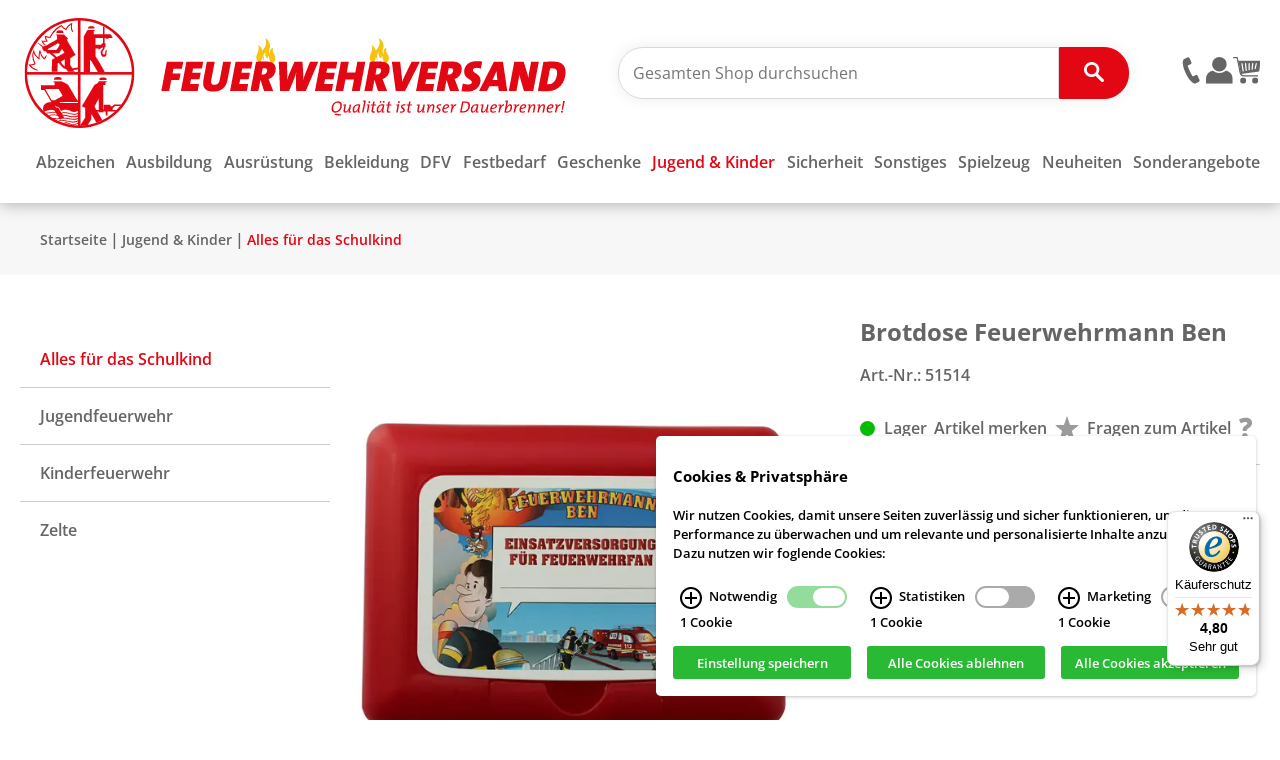

--- FILE ---
content_type: text/html; charset=UTF-8
request_url: https://www.feuerwehrversand.de/9/pid/8682/apg/1146/Brotdose-Feuerwehrmann-Ben.htm
body_size: 35482
content:
<!DOCTYPE html>
<!--[if lt IE 7 ]> <html class="no-js ie6"> <![endif]-->
<!--[if IE 7 ]>    <html class="no-js ie7"> <![endif]-->
<!--[if IE 8 ]>    <html class="no-js ie8"> <![endif]-->
<!--[if IE 9 ]>    <html class="no-js ie9"> <![endif]-->
<!--[if (gt IE 9)|!(IE)]><!--> <html class="no-js"  lang="de"> <!--<![endif]-->
	<head>
		<title>Brotdose Feuerwehrmann Ben - Feuerwehrversand</title>
<script type="application/ld+json">
    {
      "@context": "https://schema.org/",
      "@type": "Product",
      "name": "Brotdose Feuerwehrmann Ben",
      "image": [
        "https://www.feuerwehrversand.de/images/51514.jpg"
       ],
      "description": "Mit Feuerwehrmann Ben wird jede Pause zum Highlight. Die rote Brotdose mit dem beliebten Motiv ist ideal für Kindergarten, Schule oder Freizeit und begeistert kleine Feuerwehrfans.    Gefertigt aus stabilem Kunststoff ist die Dose robust und pflegeleicht. Mit den Maßen von etwa 17 cm Breite, 13 cm Tiefe und 4,5 cm Höhe bietet sie ausreichend Platz für Pausenbrote und Snacks.    Die Brotdose eignet sich besonders für Kinder der Jugendfeuerwehr oder als Geschenkartikel für Nachwuchs-Feuerwehrleute. Durch die handliche Größe passt sie problemlos in Rucksack oder Tasche und begleitet zuverlässig durch den Tag.    - Material: Kunststoff  - Größe: ca. 17 cm breit, ca. 13 cm tief, ca. 4,5 cm hoch  - Farbe: rot",
      "sku": "51514",
            "brand": {
        "@type": "Brand",
        "name": "Versandhaus DFV GmbH"
      },
            "offers": {
        "@type": "Offer",
        "url": "https://www.feuerwehrversand.de/9/pid/8682/apg/1146/Brotdose-Feuerwehrmann-Ben.htm",
        "priceCurrency": "EUR",
        "price": 4.99,
        "itemCondition": "https://schema.org/NewCondition",
        "availability": "InStock"
      }
    }
</script>

		<meta name="viewport" content="width=device-width, initial-scale=1, maximum-scale=1">
		<meta charset="utf-8">
		<meta name="robots" content="index,follow">
		<meta name="description" content="Brotdose Feuerwehrmann Ben rot aus stabilem Kunststoff mit Motiv und handlichem Format">
		<meta name="keywords" content="Feuerwehr, Jugendfeuerwehr, DFV, Feuerwehrmann Ben, Brotdose Feuerwehr, Kinder Brotdose Feuerwehr, Brotdose Kunststoff, Feuerwehr Geschenkartikel, Brotdose rot Feuerwehr, Feuerwehr Snackbox, Jugendfeuerwehr Zubehör, Feuerwehrfanartikel Kinder, Pausenbox Feuerwehr, Feuerwehr Ausrüstung Kinder, Feuerwehr Motivdose">
		<link rel="shortcut icon" href="/favicon.ico" type="image/x-icon">
		<script type="text/javascript">
			
set_id = 1;
set_info = 'site, rule 1';
offset = 0;
webroot = "/";
pubimgroot = "/images";
thisPageID = "9";
publishRequired = "1";
pagePreviewMode = "public";
previewControlString = "";
openWindowParam = "width=360,height=480,resizable=yes,scrollbars=yes,location=yes,toolbar=yes";
urlmode = "2";
lrnPath = "/9/Details.htm";
is_microweb = false;
querystring_separator = '/';
is_homebase = false;

		</script>
		<!-- <script async src="/javascripts/modernizr-2.7.1.min.js"></script> -->
		<script src="/javascripts/src/jquery-1.10.2.min.js"></script>
		<script src="/javascripts/src/invalidate-js/js/jquery.invalidate.js"></script>
		<script src="/javascripts/plugins.js?v=4"></script>
		<script defer src="/javascripts/glide/glide.min.js"></script>

		<link rel="stylesheet" type="text/css" href="/css/web.css?v=20240404" media="screen, print">
		<link rel="stylesheet" href="/css/glide/glide.core.min.css">
		<!-- Mobile Pin Values -->
		<link rel="apple-touch-icon" href="/images/app-icon/ios-touch-icon-iphone.png">
		<link rel="apple-touch-icon" sizes="76x76" href="/images/app-icon/ios-touch-icon-ipad.png">
		<link rel="apple-touch-icon" sizes="120x120" href="/images/app-icon/ios-touch-icon-iphone-retina.png">
		<link rel="apple-touch-icon" sizes="152x152" href="/images/app-icon/ios-touch-icon-ipad-retina.png">
		<meta name="msapplication-TileImage" content="/images/app-icon/wp-metro.png">
		<meta name="msapplication-TileColor" content="#e30613">
		<meta name="application-name" content="feuerwehrversand">

		<meta name="google-site-verification" content="MY13GKqj3-J4AWFGbYOdapWshehhuiWtMFYI11KZ2Yc" />
    
		<!-- Facebook Pixel Code -->
		<script type="text/plain" data-cookie="marketing">
			!function(f,b,e,v,n,t,s)
			{if(f.fbq)return;n=f.fbq=function(){n.callMethod?
			n.callMethod.apply(n,arguments):n.queue.push(arguments)};
			if(!f._fbq)f._fbq=n;n.push=n;n.loaded=!0;n.version='2.0';
			n.queue=[];t=b.createElement(e);t.async=!0;
			t.src=v;s=b.getElementsByTagName(e)[0];
			s.parentNode.insertBefore(t,s)}(window,document,'script',
			'https://connect.facebook.net/en_US/fbevents.js');
			fbq('init', '438608846474868'); 
			fbq('track', 'PageView');
		</script>
		
<script>
    function showCookie() {

        if (window.cookie.showing === true) {
            window.cookie.hide();
            if (window.timeout) {
                clearTimeout(window.timeout);
            }
            window.timeout = setTimeout(function () {
                window.cookie.display(true);
            }, window.cookie.options.animationDuration + 1);
        } else {
            window.cookie.display(true);
        }

    }
</script>

<script>
    (function () {
        var s = document.createElement('script');
        s.type = "text/javascript";
        s.async = true;
        s.defer = true;
        s.src = "/custom/cookieplugin/cookie.js";
        s.onload = s.onreadystatechange = function () {
            if (!this.readyState || this.readyState == "complete") {
                window.cookiestate = new Array();
                window.cookie = new Cookie({
                position: 'right',
                    locale: 'de',
                    denyAllBtn: 'true',
                    cookieTypes: {
                                                marketing : {
                            checked: false,
                            required: false
                        },
                                                                            analytics : {
                                checked: false,
                                required: false,
                            }
                                                    },
            cookies: [
                {
                    type: 'essential',
                    name: 'Session',
                    accept: function () {
                        console.log("Session aktivieren");
                    },
                    revoke: function () {
                        console.log("Session deaktivieren");
                    }
                },
                                    {
                type: 'analytics',
                name: 'Google Analytics',
                accept: function () {
                    console.log("Google Analytics aktivieren");

                                
                        

                            },
                revoke: function () {
                    console.log("Google Analytics deaktivieren");
                    if (typeof (ga) != "undefined") {
                        // Delete Tracker
                        // Hotfix for FF Privacy Mode
                        if (typeof (ga.getAll) != "undefined") {
                            ga.getAll().forEach(function (tracker) {
                                ga('remove', tracker.get('name'));
                            });
                        } else {
                            console.log('FF in Privacy Mode');
                        }
                    }
                    window.cookie.removeCookie('_ga', "/", document.location.host);
                    window.cookie.removeCookie('_gat', "/", document.location.host);
                    window.cookie.removeCookie('_gid', "/", document.location.host);

                }
            },
                                                                {
                        type: 'marketing',
                        name: 'Facebook Remarketing',
                        accept: function () {
                            console.log("Facebook Remarketing aktivieren");

                        },
                        revoke: function () {
                            console.log("Facebook Remarketing deaktivieren");

                        }
                    },
                                                
                    ]
        });

        console.log(window.cookie.options.type);
    }
        };
    var t = document.getElementsByTagName("script")[0];
    t.parentNode.insertBefore(s, t);
    }) ();

</script>
<script type="text/plain" data-cookie="analytics" async data-src="https://www.googletagmanager.com/gtag/js?id=G-237WJY8LZ0"></script>
<script type="text/plain" data-cookie="analytics">
  window.dataLayer = window.dataLayer || [];
  function gtag(){dataLayer.push(arguments);}
  gtag('js', new Date());
  gtag('config', 'G-237WJY8LZ0');
</script>

<script type="text/plain" data-cookie="marketing">
    if(typeof gtag !== "undefined"){
        gtag('config', 'AW-996901363');
    }
</script>
	</head>
	<body id="lrn-bi-9" class="lrn-web lrn-bc-1 lrn-bc-7 lrn-pp-1-7 lrn-pt-1 lrn-ct-7 lrn-navlevel-2">
		<div id="lrn-main">
			<div id="lrn-container">
				<div id="lrn-systemoutput" class="noprint">
					<div class="clearer"></div>
				</div>
				<header class="main">
					<div class="container">

						<div class="top-content">
							<a href="/1/Startseite.htm">
								<img src="/images/icons/logo-text-small.svg" alt="Feuerwehrversand" width="550" height="110">
							</a>
							<div class="user__menu">
								<div class="usercenter">
									<div class="hotline">
										<button data-toggle="tooltip" data-placement="left" title="<h3>Info- & Bestellhotline</h3><h1>0228 - 953500</h1>" data-animation="true" data-html="true" data-trigger="hover" type="button" class="hotline-dialog">
											<img src="/images/icons/icon_phone.svg" alt="Phone Icon">
										</button>
										<dialog id="hotline__modal">
											<div class="header">
												<h1>Info & Bestellhotline</h1>
												<button type="button" class="close" id="closeHotlineModal" aria-hidden="true">
													<svg id="close" xmlns="http://www.w3.org/2000/svg" width="8.8" height="8.9" viewBox="0 0 8.8 8.9">
														<path id="Path_133" data-name="Path 133"
															d="M7.6.3,8.8,1.5,5.6,4.8,8.8,8,7.6,9.2,4.4,6,1.2,9.2,0,8,3.2,4.8,0,1.6,1.2.4,4.4,3.6Z"
															transform="translate(0 -0.3)" fill="#656565" />
													</svg>
												</button>
											</div>
												<div class="content">
													<h3>
														<a href="tel:0228953500">0228 - 953500</a>
													</h3>
												</div>
										</dialog>
									</div>
									<!--loginbox.tpl -->
<div class="login">
	<button type="button" class="login-dialog" title="Zum Login">
		<img src="/images/icons/icon_login.svg" alt="Account Icon">
	</button>
</div>
<dialog id="login">
	<form class="form-horizontal" action="/index.php/page/9/pid/8682/apg/1146/Brotdose-Feuerwehrmann-Ben.htm" name="loginform" id="loginform" method="post" role="form" novalidate>
		<div class="header">
			<h1>Login</h1>
			<button type="button" class="close" id="closeLoginModal" aria-hidden="true">
				<svg id="close" xmlns="http://www.w3.org/2000/svg" width="8.8" height="8.9" viewBox="0 0 8.8 8.9">
					<path id="Path_133" data-name="Path 133" d="M7.6.3,8.8,1.5,5.6,4.8,8.8,8,7.6,9.2,4.4,6,1.2,9.2,0,8,3.2,4.8,0,1.6,1.2.4,4.4,3.6Z" transform="translate(0 -0.3)" fill="#656565"/>
				</svg>
			</button>
		</div>
		<div class="content">
			<p>In Ihrem persönlichen Konto können Sie Ihre Daten und Bestellungen verwalten.</p>
				
			<div class="form-group">
				<input type="text" name="username" id="loginModalEmail" class="form-control" value="" autofocus="autofocus" placeholder="Benutzername" required>
				<span class="error hide hint" id="emailHint">Bitte geben Sie einen gültigen Benutzernamen ein</span>
			</div>
			<div class="form-group">
				<input type="password" id="loginModalPassword" name="password" class="form-control" value="" placeholder="Passwort" required>
				<span class="hide hint" id="passwordHint">Das Passwortfeld darf nicht leer sein</span>
			</div>
			<nav class="form-actions">
				<button type="submit" id="submitLogin">Login</button>
				<a href="/30/Passwort-vergessen.htm">Passwort vergessen?</a>
			</nav>
		</div>

		<div class="footer">
			<a href="/12/Kundendaten.htm">Neuen Account erstellen</a>
		</div>
	</form>
</dialog>

<style>
	.hide {
		visibility: hidden;
	}
</style>

<script async src="/javascripts/loginValidate.js"></script>



									<!--minicart.tpl -->
<div class="minicart text-right">
	<a href="/13/Warenkorb.htm" title="Zum Warenkorb">
		<img src="/images/icons/icon_basket.svg" alt="Shopping Cart Icon">
			</a>
	</div>


									<div class="mobile_menu">
										<div id='MobileNavigation'></div>
<script src='/build/MobileNavigation/MobileNavigation.7654b737.js'></script>
<style>
							h4[data-v-26faf0b4]{margin:unset}details>summary[data-v-26faf0b4]{align-items:center;display:flex;font-size:1.5rem;justify-content:space-between;list-style:none;padding-inline:2rem}details>summary[data-v-26faf0b4]::-webkit-details-marker{display:none}details[data-v-26faf0b4]{cursor:pointer;padding:.5rem 0}.menu__items[data-v-26faf0b4]{display:flex;flex-direction:column;max-height:100vh;max-height:70%;overflow-x:hidden;overflow-y:scroll;padding-top:1rem}.menu__item[data-v-26faf0b4]{padding:.5rem 0;position:relative}.icon.icon-chevron[data-v-26faf0b4]{transform:translateX(0);transition:transform .3s ease;width:.9rem}.menu__item summary:hover .icon.icon-chevron[data-v-26faf0b4]{transform:translateX(.8rem)}.menu__item_link[data-v-26faf0b4]{height:100%;position:absolute;top:0;width:100%}.parent__item[data-v-26faf0b4]{align-items:center;cursor:pointer;display:flex;gap:1.5rem;padding-inline:2rem}.parent__item:hover .icon.icon-chevron[data-v-26faf0b4]{transform:translateX(.8rem)}.parent__item .icon.icon-chevron[data-v-26faf0b4]{rotate:180deg;transform:translateX(0);transition:transform .3s ease}.parent__item h2[data-v-26faf0b4]{margin:unset}.mobile__menu[data-v-23d6e329]{background:#fff;box-shadow:-1px 3px 8px 0 #b3b3b3;height:min-content;height:100vh;left:0;overflow:hidden;position:absolute;top:100%;width:0}.mobile__menu_button[data-v-23d6e329]{transform:scale(1);transition:transform .1s ease-in-out}.mobile__menu_button[data-v-23d6e329]:hover{transform:scale(1.2)}.slide__left__an[data-v-23d6e329]{animation-direction:alternate;animation-duration:.3s;animation-fill-mode:forwards;animation-name:slide_left-data-v-23d6e329}.hamburgerv[data-v-23d6e329]{display:inline-block}.hamburgerv a.main-nav-toggle[data-v-23d6e329]{display:block;height:13px;width:26px}.hamburgerv a.main-nav-toggle[data-v-23d6e329]:after,.hamburgerv a.main-nav-toggle[data-v-23d6e329]:before{border-bottom:4px solid #656565;content:"";height:0;left:0;position:absolute;right:0;top:0;transition:all .3s ease-out;width:100%}.hamburgerv a.main-nav-toggle[data-v-23d6e329]:after{top:100%}.hamburgerv a.main-nav-toggle i[data-v-23d6e329]{background-color:#656565;display:block;height:4px;overflow:hidden;position:absolute;text-indent:100%;top:50%;transition:all .1s ease-out;white-space:nowrap;width:100%}.hamburgerv a.main-nav-toggle.active-menu[data-v-23d6e329]:after{top:50%;transform:rotate(-45deg);transform-origin:center}.hamburgerv a.main-nav-toggle.active-menu[data-v-23d6e329]:before{top:50%;transform:rotate(45deg);transform-origin:center}.hamburgerv a.main-nav-toggle.active-menu i[data-v-23d6e329]{color:#656565;opacity:0}@keyframes slide_left-data-v-23d6e329{0%{display:none;overflow:hidden;transform:translateX(-1000px);visibility:hidden;width:0}to{display:block;overflow:hidden;transform:translateX(0);visibility:visible;width:100%}}
							</style>

									</div>
								</div>
							</div>
							<div class="search-field">
								<div id='SearchInputPreview'></div>
<script src='/build/SearchInputPreview/SearchInputPreview.js'></script>
<style>
							article a[data-v-3f5b7e04] {
  display: flex;
  align-items: center;
  text-decoration: none;
  transition: all ease-in-out 0.2s;
}
article.scope-product .image[data-v-3f5b7e04],
article.scope-product .imgt[data-v-3f5b7e04] {
  max-width: 2rem;
  min-width: 2rem;
  height: auto;
  object-fit: contain;
  margin-right: 1.25rem;
  max-height: 2.5rem;
}
article .txt[data-v-3f5b7e04] {
  width: 100%;
  color: var(--color-grey);
  font-size: 0.875rem;
  margin-top: 0.625rem;
  margin-bottom: 0.625rem;
}
article.first-of-type .txt[data-v-3f5b7e04] {
  margin-top: 0;
}
article:last-of-type .txt[data-v-3f5b7e04] {
  margin-bottom: 0;
}
article:hover .txt span[data-v-3f5b7e04] {
  color: var(--color-red);
}

form[data-v-1e6e3209] {
  margin-bottom: 0;
}
.search[data-v-1e6e3209] {
  position: relative;
  display: block;
}
.search .input-group[data-v-1e6e3209] {
  display: flex;
  border-radius: 25px;
  justify-content: flex-end;
  position: relative;
}
@media (min-width: 800px) {
.search .input-group[data-v-1e6e3209] {
    justify-content: flex-start;
    box-shadow: 0 0 15px #00000014;
}
}
.search .input-group input[data-v-1e6e3209] {
  flex: 1 0 auto;
  border-top-left-radius: 25px;
  border-bottom-left-radius: 25px;
  border-top-right-radius: 0;
  border-bottom-right-radius: 0;
  border: 1px solid var(--color-light-grey-02);
  padding: 0.865rem;
  width: 0px;
  visibility: hidden;
  transition: border-color ease-in-out 0.2s;
}
.search .input-group input[data-v-1e6e3209]:focus {
  border-color: var(--color-red);
}
.search .input-group input[data-v-1e6e3209]:focus-visible {
  outline: none;
}
@media (min-width: 800px) {
.search .input-group input[data-v-1e6e3209] {
    width: initial;
    visibility: visible;
}
}
.search .input-group button[data-v-1e6e3209] {
  transition: all ease-in-out 0.2s;
  border: 1px solid var(--color-red);
  border-radius: 10rem;
  flex: 0 0 50px;
  background: var(--color-red);
  min-width: 50px;
}
@media (min-width: 800px) {
.search .input-group button[data-v-1e6e3209] {
    flex: 0 0 70px;
    border-radius: unset;
    border-top-right-radius: 25px;
    border-bottom-right-radius: 25px;
}
}
.search .input-group button path[data-v-1e6e3209] {
  transition: all ease-in-out 0.2s;
}
.search .input-group button[data-v-1e6e3209]:hover {
  background: #FFF;
}
.search .input-group button:hover path[data-v-1e6e3209] {
  fill: var(--color-red);
}
.search .input-group.searchOpen input[data-v-1e6e3209] {
  width: initial;
  visibility: visible;
}
.search .input-group.searchOpen button[data-v-1e6e3209] {
  flex: 0 0 40px;
  border-radius: unset;
  border-top-right-radius: 25px;
  border-bottom-right-radius: 25px;
}
.search .input-group .search-hint[data-v-1e6e3209] {
  opacity: 0;
  visibility: hidden;
  pointer-events: none;
  top: calc(100% + 0.5rem);
  left: 0.865rem;
  transition: all ease-in-out 0.2s;
}
.search .input-group .search-hint.show[data-v-1e6e3209] {
  opacity: 1;
  visibility: visible;
}
.searchPreview[data-v-1e6e3209] {
  position: absolute;
  background-color: #FFF;
  color: var(--color-grey);
  z-index: 100;
  padding: 1.5rem 1.875rem 1.375rem;
  box-shadow: 0 0 15px #00000014;
  overflow: hidden;
  max-width: 100%;
  min-width: 950px;
  top: calc(100% + .625rem);
  left: 50%;
  transform: translateX(-50%);
}
.searchPreview.letOverflow[data-v-1e6e3209] {
  overflow-y: auto;
}
@media (min-width: 1250px) and (max-width: 1449px) {
.searchPreview[data-v-1e6e3209] {
    left: unset;
    transform: unset;
    right: -20%;
}
}
@media (max-width: 1024px) {
.searchPreview[data-v-1e6e3209] {
    min-width: unset;
    width: 100%;
}
}
.searchPreview mark[data-v-1e6e3209] {
  color: var(--color-red);
  background-color: transparent;
  font-weight: bold;
}
.searchPreview .resultpages .results[data-v-1e6e3209] {
  display: grid;
  grid-template-columns: repeat(2, 1fr);
  grid-template-rows: auto;
}
.searchPreview .resultpages .results section[data-v-1e6e3209]:first-of-type {
  padding-right: clamp(1rem, 2.1vw, 2.25rem);
  border-right: 1px solid var(--color-light-grey-03);
}
.searchPreview .resultpages .results section[data-v-1e6e3209]:last-of-type {
  padding-left: clamp(1rem, 2.1vw, 2.25rem);
}
.searchPreview .resultpages .results section header[data-v-1e6e3209] {
  text-transform: uppercase;
  color: var(--color-red);
  font-size: 1rem;
  margin-bottom: 1.25rem;
}
@media (max-width: 599px) {
.searchPreview .resultpages .results[data-v-1e6e3209] {
    grid-template-columns: 1fr;
}
.searchPreview .resultpages .results section[data-v-1e6e3209]:first-of-type {
    padding-right: unset;
    border-right: none;
    padding-bottom: clamp(1rem, 2.1vw, 2.25rem);
    border-bottom: 1px solid var(--color-light-grey-03);
}
.searchPreview .resultpages .results section[data-v-1e6e3209]:last-of-type {
    padding-left: unset;
    padding-top: clamp(1rem, 2.1vw, 2.25rem);
}
}
.searchPreview .closebtn[data-v-1e6e3209] {
  padding: 0;
  position: absolute;
  top: 0.5rem;
  right: 0.5rem;
  width: 2rem;
  height: 2rem;
  display: flex;
  align-items: center;
  justify-content: center;
  color: var(--color-grey);
  transition: all ease-in-out 0.2s;
  transform: rotate(0);
}
.searchPreview .closebtn svg path[data-v-1e6e3209] {
  transition: all ease-in-out 0.2s;
}
.searchPreview .closebtn[data-v-1e6e3209]:hover {
  transform: rotate(180deg);
}
.searchPreview .closebtn:hover svg path[data-v-1e6e3209] {
  fill: var(--color-red);
}


/*# sourceMappingURL=[data-uri]*/
							</style>

							</div>
						</div>
						<nav class="menu">
							<ul class="menu level0 " data-level="0">
		<li class="level0 childs level-1" data-submenu-id="submenu-1">
		<a href="https://www.feuerwehrversand.de/7/apg/1/Abzeichen.htm" class=" kat"></a>
		<span>Abzeichen</span>
					<!-- <div class="wrapper"></div> -->
			<ul class="menu level1 " data-level="1">
		<li class="level1 level-2" data-submenu-id="submenu-210">
		<a href="https://www.feuerwehrversand.de/7/apg/210/Ansteckabzeichen.htm" class=""></a>
		<span>Ansteckabzeichen</span>
			</li>
		<li class="level1 level-2" data-submenu-id="submenu-211">
		<a href="https://www.feuerwehrversand.de/7/apg/211/Aermelabzeichen.htm" class=""></a>
		<span>Ärmelabzeichen</span>
			</li>
		<li class="level1 childs level-2" data-submenu-id="submenu-38">
		<a href="https://www.feuerwehrversand.de/7/apg/38/Bandschnallen-Interimsspangen-.htm" class=" kat"></a>
		<span>Bandschnallen (Interimsspangen)</span>
					<!-- <div class="wrapper"></div> -->
			<ul class="menu level2 skelleton" data-level="2">
		<li class="level2 level-3" data-submenu-id="submenu-136">
		<a href="https://www.feuerwehrversand.de/7/apg/136/Andere-Organisationen-neutrale-Bandschnallen.htm" class=""></a>
		<span>Andere Organisationen / neutrale Bandschnallen</span>
			</li>
		<li class="level2 level-3" data-submenu-id="submenu-1026">
		<a href="https://www.feuerwehrversand.de/7/apg/1026/Ausland.htm" class=""></a>
		<span>Ausland</span>
			</li>
		<li class="level2 level-3" data-submenu-id="submenu-128">
		<a href="https://www.feuerwehrversand.de/7/apg/128/Baden-Wuerttemberg.htm" class=""></a>
		<span>Baden-Württemberg</span>
			</li>
		<li class="level2 level-3" data-submenu-id="submenu-139">
		<a href="https://www.feuerwehrversand.de/7/apg/139/Bandschnallen-Unterteile.htm" class=""></a>
		<span>Bandschnallen Unterteile</span>
			</li>
		<li class="level2 level-3" data-submenu-id="submenu-129">
		<a href="https://www.feuerwehrversand.de/7/apg/129/Bayern.htm" class=""></a>
		<span>Bayern</span>
			</li>
		<li class="level2 level-3" data-submenu-id="submenu-130">
		<a href="https://www.feuerwehrversand.de/7/apg/130/Berlin.htm" class=""></a>
		<span>Berlin</span>
			</li>
		<li class="level2 level-3" data-submenu-id="submenu-135">
		<a href="https://www.feuerwehrversand.de/7/apg/135/Brandenburg.htm" class=""></a>
		<span>Brandenburg</span>
			</li>
		<li class="level2 level-3" data-submenu-id="submenu-123">
		<a href="https://www.feuerwehrversand.de/7/apg/123/Bremen.htm" class=""></a>
		<span>Bremen</span>
			</li>
		<li class="level2 level-3" data-submenu-id="submenu-137">
		<a href="https://www.feuerwehrversand.de/7/apg/137/Bundesrepublik-Deutschland.htm" class=""></a>
		<span>Bundesrepublik Deutschland</span>
			</li>
		<li class="level2 level-3" data-submenu-id="submenu-138">
		<a href="https://www.feuerwehrversand.de/7/apg/138/DDR.htm" class=""></a>
		<span>DDR</span>
			</li>
		<li class="level2 level-3" data-submenu-id="submenu-169">
		<a href="https://www.feuerwehrversand.de/7/apg/169/Deutsche-Verkehrswacht.htm" class=""></a>
		<span>Deutsche Verkehrswacht</span>
			</li>
		<li class="level2 level-3" data-submenu-id="submenu-119">
		<a href="https://www.feuerwehrversand.de/7/apg/119/Deutscher-Feuerwehrverband.htm" class=""></a>
		<span>Deutscher Feuerwehrverband</span>
			</li>
		<li class="level2 level-3" data-submenu-id="submenu-122">
		<a href="https://www.feuerwehrversand.de/7/apg/122/Hamburg.htm" class=""></a>
		<span>Hamburg</span>
			</li>
		<li class="level2 level-3" data-submenu-id="submenu-120">
		<a href="https://www.feuerwehrversand.de/7/apg/120/Hessen.htm" class=""></a>
		<span>Hessen</span>
			</li>
		<li class="level2 level-3" data-submenu-id="submenu-273">
		<a href="https://www.feuerwehrversand.de/7/apg/273/Malteser-Hilfsdienst.htm" class=""></a>
		<span>Malteser Hilfsdienst</span>
			</li>
		<li class="level2 level-3" data-submenu-id="submenu-134">
		<a href="https://www.feuerwehrversand.de/7/apg/134/Mecklenburg-Vorpommern.htm" class=""></a>
		<span>Mecklenburg-Vorpommern</span>
			</li>
		<li class="level2 level-3" data-submenu-id="submenu-1124">
		<a href="https://www.feuerwehrversand.de/7/apg/1124/Musikabzeichen.htm" class=""></a>
		<span>Musikabzeichen</span>
			</li>
		<li class="level2 level-3" data-submenu-id="submenu-1041">
		<a href="https://www.feuerwehrversand.de/7/apg/1041/NATO.htm" class=""></a>
		<span>NATO</span>
			</li>
		<li class="level2 level-3" data-submenu-id="submenu-124">
		<a href="https://www.feuerwehrversand.de/7/apg/124/Niedersachsen.htm" class=""></a>
		<span>Niedersachsen</span>
			</li>
		<li class="level2 level-3" data-submenu-id="submenu-118">
		<a href="https://www.feuerwehrversand.de/7/apg/118/Nordrhein-Westfalen.htm" class=""></a>
		<span>Nordrhein-Westfalen</span>
			</li>
		<li class="level2 level-3" data-submenu-id="submenu-152">
		<a href="https://www.feuerwehrversand.de/7/apg/152/Rettungsdienst.htm" class=""></a>
		<span>Rettungsdienst</span>
			</li>
		<li class="level2 level-3" data-submenu-id="submenu-127">
		<a href="https://www.feuerwehrversand.de/7/apg/127/Rheinland-Pfalz.htm" class=""></a>
		<span>Rheinland-Pfalz</span>
			</li>
		<li class="level2 level-3" data-submenu-id="submenu-125">
		<a href="https://www.feuerwehrversand.de/7/apg/125/Saarland.htm" class=""></a>
		<span>Saarland</span>
			</li>
		<li class="level2 level-3" data-submenu-id="submenu-132">
		<a href="https://www.feuerwehrversand.de/7/apg/132/Sachsen.htm" class=""></a>
		<span>Sachsen</span>
			</li>
		<li class="level2 level-3" data-submenu-id="submenu-133">
		<a href="https://www.feuerwehrversand.de/7/apg/133/Sachsen-Anhalt.htm" class=""></a>
		<span>Sachsen-Anhalt</span>
			</li>
		<li class="level2 level-3" data-submenu-id="submenu-121">
		<a href="https://www.feuerwehrversand.de/7/apg/121/Schleswig-Holstein.htm" class=""></a>
		<span>Schleswig-Holstein</span>
			</li>
		<li class="level2 level-3" data-submenu-id="submenu-1017">
		<a href="https://www.feuerwehrversand.de/7/apg/1017/Sportabzeichen-DOSB.htm" class=""></a>
		<span>Sportabzeichen DOSB</span>
			</li>
		<li class="level2 level-3" data-submenu-id="submenu-1044">
		<a href="https://www.feuerwehrversand.de/7/apg/1044/Technisches-Hilfswerk-THW.htm" class=""></a>
		<span>Technisches Hilfswerk THW</span>
			</li>
		<li class="level2 level-3" data-submenu-id="submenu-131">
		<a href="https://www.feuerwehrversand.de/7/apg/131/Thueringen.htm" class=""></a>
		<span>Thüringen</span>
			</li>
</ul>			</li>
		<li class="level1 level-2" data-submenu-id="submenu-64">
		<a href="https://www.feuerwehrversand.de/7/apg/64/Brusttaschen-Anhaenger-Namensschilder.htm" class=""></a>
		<span>Brusttaschen-Anhänger Namensschilder</span>
			</li>
		<li class="level1 level-2" data-submenu-id="submenu-221">
		<a href="https://www.feuerwehrversand.de/7/apg/221/Jugendflamme.htm" class=""></a>
		<span>Jugendflamme</span>
			</li>
		<li class="level1 level-2" data-submenu-id="submenu-15">
		<a href="https://www.feuerwehrversand.de/7/apg/15/Krawatten-Clips.htm" class=""></a>
		<span>Krawatten-Clips</span>
			</li>
		<li class="level1 level-2" data-submenu-id="submenu-78">
		<a href="https://www.feuerwehrversand.de/7/apg/78/Pins.htm" class=""></a>
		<span>Pins</span>
			</li>
</ul>			</li>
		<li class="level0 childs level-1" data-submenu-id="submenu-1087">
		<a href="https://www.feuerwehrversand.de/7/apg/1087/Ausbildung.htm" class=" kat"></a>
		<span>Ausbildung</span>
					<!-- <div class="wrapper"></div> -->
			<ul class="menu level1 " data-level="1">
		<li class="level1 childs level-2" data-submenu-id="submenu-9">
		<a href="https://www.feuerwehrversand.de/7/apg/9/Brandschutzerziehung.htm" class=" kat"></a>
		<span>Brandschutzerziehung</span>
					<!-- <div class="wrapper"></div> -->
			<ul class="menu level2 skelleton" data-level="2">
		<li class="level2 level-3" data-submenu-id="submenu-178">
		<a href="https://www.feuerwehrversand.de/7/apg/178/Bastelbogen.htm" class=""></a>
		<span>Bastelbogen</span>
			</li>
		<li class="level2 level-3" data-submenu-id="submenu-61">
		<a href="https://www.feuerwehrversand.de/7/apg/61/Brandschutzerziehung-Buecher-.htm" class=""></a>
		<span>Brandschutzerziehung ( Bücher )</span>
			</li>
		<li class="level2 level-3" data-submenu-id="submenu-1003">
		<a href="https://www.feuerwehrversand.de/7/apg/1003/Feuerwehrmann-Sam.htm" class=""></a>
		<span>Feuerwehrmann Sam</span>
			</li>
		<li class="level2 level-3" data-submenu-id="submenu-230">
		<a href="https://www.feuerwehrversand.de/7/apg/230/Hoerspiele-zur-Brandschutzerziehung.htm" class=""></a>
		<span>Hörspiele zur Brandschutzerziehung</span>
			</li>
		<li class="level2 level-3" data-submenu-id="submenu-214">
		<a href="https://www.feuerwehrversand.de/7/apg/214/Materialien-zur-Brandschutzerziehung.htm" class=""></a>
		<span>Materialien zur Brandschutzerziehung</span>
			</li>
		<li class="level2 level-3" data-submenu-id="submenu-145">
		<a href="https://www.feuerwehrversand.de/7/apg/145/Streuartikel.htm" class=""></a>
		<span>Streuartikel</span>
			</li>
</ul>			</li>
		<li class="level1 childs level-2" data-submenu-id="submenu-5">
		<a href="https://www.feuerwehrversand.de/7/apg/5/Buecher-Kalender.htm" class=" kat"></a>
		<span>Bücher / Kalender</span>
					<!-- <div class="wrapper"></div> -->
			<ul class="menu level2 skelleton" data-level="2">
		<li class="level2 childs level-3" data-submenu-id="submenu-175">
		<a href="https://www.feuerwehrversand.de/7/apg/175/Ausbildung-Dienstvorschriften-Planspiele.htm" class=" kat"></a>
		<span>Ausbildung / Dienstvorschriften / Planspiele</span>
					<!-- <div class="wrapper"></div> -->
			<ul class="menu level3 skelleton" data-level="3">
		<li class="level3 level-4" data-submenu-id="submenu-248">
		<a href="https://www.feuerwehrversand.de/7/apg/248/ABC-Ausbildung.htm" class=""></a>
		<span>ABC Ausbildung</span>
			</li>
		<li class="level3 level-4" data-submenu-id="submenu-72">
		<a href="https://www.feuerwehrversand.de/7/apg/72/Atemschutz.htm" class=""></a>
		<span>Atemschutz</span>
			</li>
		<li class="level3 level-4" data-submenu-id="submenu-21">
		<a href="https://www.feuerwehrversand.de/7/apg/21/Ausbildung.htm" class=""></a>
		<span>Ausbildung</span>
			</li>
		<li class="level3 level-4" data-submenu-id="submenu-43">
		<a href="https://www.feuerwehrversand.de/7/apg/43/Feuerwehr-Dienstvorschriften.htm" class=""></a>
		<span>Feuerwehr-Dienstvorschriften</span>
			</li>
		<li class="level3 level-4" data-submenu-id="submenu-103">
		<a href="https://www.feuerwehrversand.de/7/apg/103/Fuehrung,-Taktik,-Planung.htm" class=""></a>
		<span>Führung, Taktik, Planung</span>
			</li>
		<li class="level3 level-4" data-submenu-id="submenu-149">
		<a href="https://www.feuerwehrversand.de/7/apg/149/Maschinisten-Ausbildung.htm" class=""></a>
		<span>Maschinisten-Ausbildung</span>
			</li>
		<li class="level3 level-4" data-submenu-id="submenu-104">
		<a href="https://www.feuerwehrversand.de/7/apg/104/Nachrichtenmittel-Sprechfunk.htm" class=""></a>
		<span>Nachrichtenmittel / Sprechfunk</span>
			</li>
		<li class="level3 level-4" data-submenu-id="submenu-19">
		<a href="https://www.feuerwehrversand.de/7/apg/19/Rote-Hefte.htm" class=""></a>
		<span>Rote Hefte</span>
			</li>
		<li class="level3 level-4" data-submenu-id="submenu-71">
		<a href="https://www.feuerwehrversand.de/7/apg/71/Tauchen.htm" class=""></a>
		<span>Tauchen</span>
			</li>
		<li class="level3 level-4" data-submenu-id="submenu-1150">
		<a href="https://www.feuerwehrversand.de/7/apg/1150/Technik.htm" class=""></a>
		<span>Technik</span>
			</li>
		<li class="level3 level-4" data-submenu-id="submenu-151">
		<a href="https://www.feuerwehrversand.de/7/apg/151/Technische-Hilfe.htm" class=""></a>
		<span>Technische Hilfe</span>
			</li>
		<li class="level3 level-4" data-submenu-id="submenu-8">
		<a href="https://www.feuerwehrversand.de/7/apg/8/Trainingsprogramme.htm" class=""></a>
		<span>Trainingsprogramme</span>
			</li>
		<li class="level3 level-4" data-submenu-id="submenu-150">
		<a href="https://www.feuerwehrversand.de/7/apg/150/Truppmann-Truppfuehrer-Ausbildung.htm" class=""></a>
		<span>Truppmann / Truppführer Ausbildung</span>
			</li>
		<li class="level3 level-4" data-submenu-id="submenu-58">
		<a href="https://www.feuerwehrversand.de/7/apg/58/Wissenschaftliche-Grundlagen.htm" class=""></a>
		<span>Wissenschaftliche Grundlagen</span>
			</li>
</ul>			</li>
		<li class="level2 childs level-3" data-submenu-id="submenu-190">
		<a href="https://www.feuerwehrversand.de/7/apg/190/Brandschutz.htm" class=" kat"></a>
		<span>Brandschutz</span>
					<!-- <div class="wrapper"></div> -->
			<ul class="menu level3 skelleton" data-level="3">
		<li class="level3 level-4" data-submenu-id="submenu-105">
		<a href="https://www.feuerwehrversand.de/7/apg/105/Abwehrender-Brandschutz.htm" class=""></a>
		<span>Abwehrender Brandschutz</span>
			</li>
		<li class="level3 level-4" data-submenu-id="submenu-142">
		<a href="https://www.feuerwehrversand.de/7/apg/142/Brandschutzaufklaerung.htm" class=""></a>
		<span>Brandschutzaufklärung</span>
			</li>
		<li class="level3 level-4" data-submenu-id="submenu-164">
		<a href="https://www.feuerwehrversand.de/7/apg/164/Nachschlagwerke-Brandschutz.htm" class=""></a>
		<span>Nachschlagwerke Brandschutz</span>
			</li>
		<li class="level3 level-4" data-submenu-id="submenu-111">
		<a href="https://www.feuerwehrversand.de/7/apg/111/Vorbeugender-baulicher-Brandschutz.htm" class=""></a>
		<span>Vorbeugender baulicher Brandschutz</span>
			</li>
		<li class="level3 level-4" data-submenu-id="submenu-112">
		<a href="https://www.feuerwehrversand.de/7/apg/112/Vorbeugender-Brandschutz.htm" class=""></a>
		<span>Vorbeugender Brandschutz</span>
			</li>
</ul>			</li>
		<li class="level2 childs level-3" data-submenu-id="submenu-1032">
		<a href="https://www.feuerwehrversand.de/7/apg/1032/ECOMED-Verlag.htm" class=" kat"></a>
		<span>ECOMED - Verlag</span>
					<!-- <div class="wrapper"></div> -->
			<ul class="menu level3 skelleton" data-level="3">
		<li class="level3 level-4" data-submenu-id="submenu-1135">
		<a href="https://www.feuerwehrversand.de/7/apg/1135/Ausbildungsfolien.htm" class=""></a>
		<span>Ausbildungsfolien</span>
			</li>
		<li class="level3 level-4" data-submenu-id="submenu-284">
		<a href="https://www.feuerwehrversand.de/7/apg/284/Das-Unternehmen-Feuerwehr.htm" class=""></a>
		<span>Das Unternehmen Feuerwehr</span>
			</li>
		<li class="level3 level-4" data-submenu-id="submenu-1033">
		<a href="https://www.feuerwehrversand.de/7/apg/1033/Die-perfekte-Feuerwehr-Rede.htm" class=""></a>
		<span>Die perfekte Feuerwehr-Rede</span>
			</li>
		<li class="level3 level-4" data-submenu-id="submenu-1008">
		<a href="https://www.feuerwehrversand.de/7/apg/1008/Einsatzberichte-Feuerwehr.htm" class=""></a>
		<span>Einsatzberichte Feuerwehr</span>
			</li>
		<li class="level3 level-4" data-submenu-id="submenu-265">
		<a href="https://www.feuerwehrversand.de/7/apg/265/Einsatzpraxis-Ecomed-Verlag-.htm" class=""></a>
		<span>Einsatzpraxis (Ecomed-Verlag)</span>
			</li>
		<li class="level3 level-4" data-submenu-id="submenu-147">
		<a href="https://www.feuerwehrversand.de/7/apg/147/Fachwissen-Feuerwehr.htm" class=""></a>
		<span>Fachwissen Feuerwehr</span>
			</li>
		<li class="level3 level-4" data-submenu-id="submenu-1158">
		<a href="https://www.feuerwehrversand.de/7/apg/1158/Quickcheck.htm" class=""></a>
		<span>Quickcheck</span>
			</li>
		<li class="level3 level-4" data-submenu-id="submenu-1048">
		<a href="https://www.feuerwehrversand.de/7/apg/1048/Quiz-Feuerwehrwissen.htm" class=""></a>
		<span>Quiz Feuerwehrwissen</span>
			</li>
		<li class="level3 level-4" data-submenu-id="submenu-1133">
		<a href="https://www.feuerwehrversand.de/7/apg/1133/Technik-Taktik-Einsatz.htm" class=""></a>
		<span>Technik - Taktik - Einsatz</span>
			</li>
		<li class="level3 level-4" data-submenu-id="submenu-1098">
		<a href="https://www.feuerwehrversand.de/7/apg/1098/Verschiedenes.htm" class=""></a>
		<span>Verschiedenes</span>
			</li>
</ul>			</li>
		<li class="level2 childs level-3" data-submenu-id="submenu-113">
		<a href="https://www.feuerwehrversand.de/7/apg/113/Einsatz.htm" class=" kat"></a>
		<span>Einsatz</span>
					<!-- <div class="wrapper"></div> -->
			<ul class="menu level3 skelleton" data-level="3">
		<li class="level3 level-4" data-submenu-id="submenu-66">
		<a href="https://www.feuerwehrversand.de/7/apg/66/Einsatzpraxis.htm" class=""></a>
		<span>Einsatzpraxis</span>
			</li>
		<li class="level3 level-4" data-submenu-id="submenu-101">
		<a href="https://www.feuerwehrversand.de/7/apg/101/Loeschmittel-Loeschgeraete.htm" class=""></a>
		<span>Löschmittel / Löschgeräte</span>
			</li>
		<li class="level3 level-4" data-submenu-id="submenu-283">
		<a href="https://www.feuerwehrversand.de/7/apg/283/Standard-Einsatzregeln.htm" class=""></a>
		<span>Standard-Einsatzregeln</span>
			</li>
</ul>			</li>
		<li class="level2 childs level-3" data-submenu-id="submenu-285">
		<a href="https://www.feuerwehrversand.de/7/apg/285/Erste-Hilfe-Rettungsdienst-Medizin.htm" class=" kat"></a>
		<span>Erste Hilfe / Rettungsdienst / Medizin</span>
					<!-- <div class="wrapper"></div> -->
			<ul class="menu level3 skelleton" data-level="3">
		<li class="level3 level-4" data-submenu-id="submenu-69">
		<a href="https://www.feuerwehrversand.de/7/apg/69/Erste-Hilfe.htm" class=""></a>
		<span>Erste Hilfe</span>
			</li>
		<li class="level3 level-4" data-submenu-id="submenu-110">
		<a href="https://www.feuerwehrversand.de/7/apg/110/Medizin.htm" class=""></a>
		<span>Medizin</span>
			</li>
		<li class="level3 level-4" data-submenu-id="submenu-109">
		<a href="https://www.feuerwehrversand.de/7/apg/109/Rettungswesen.htm" class=""></a>
		<span>Rettungswesen</span>
			</li>
</ul>			</li>
		<li class="level2 childs level-3" data-submenu-id="submenu-286">
		<a href="https://www.feuerwehrversand.de/7/apg/286/Fahrzeuge-Geraete.htm" class=" kat"></a>
		<span>Fahrzeuge / Geräte</span>
					<!-- <div class="wrapper"></div> -->
			<ul class="menu level3 skelleton" data-level="3">
		<li class="level3 level-4" data-submenu-id="submenu-4">
		<a href="https://www.feuerwehrversand.de/7/apg/4/Einsatzfahrzeuge.htm" class=""></a>
		<span>Einsatzfahrzeuge</span>
			</li>
		<li class="level3 level-4" data-submenu-id="submenu-261">
		<a href="https://www.feuerwehrversand.de/7/apg/261/Einsatzfahrzeuge-Geraete-historisch-.htm" class=""></a>
		<span>Einsatzfahrzeuge / Geräte ( historisch )</span>
			</li>
		<li class="level3 level-4" data-submenu-id="submenu-227">
		<a href="https://www.feuerwehrversand.de/7/apg/227/Fahrzeuge-der-Feuerwehr.htm" class=""></a>
		<span>Fahrzeuge der Feuerwehr</span>
			</li>
		<li class="level3 level-4" data-submenu-id="submenu-266">
		<a href="https://www.feuerwehrversand.de/7/apg/266/Feuerwehrfahrzeuge-Jahrbuecher-.htm" class=""></a>
		<span>Feuerwehrfahrzeuge ( Jahrbücher )</span>
			</li>
</ul>			</li>
		<li class="level2 childs level-3" data-submenu-id="submenu-287">
		<a href="https://www.feuerwehrversand.de/7/apg/287/Gefahrgut-Gefaehrliche-Stoffe-Umweltschutz.htm" class=" kat"></a>
		<span>Gefahrgut / Gefährliche Stoffe / Umweltschutz</span>
					<!-- <div class="wrapper"></div> -->
			<ul class="menu level3 skelleton" data-level="3">
		<li class="level3 level-4" data-submenu-id="submenu-1140">
		<a href="https://www.feuerwehrversand.de/7/apg/1140/Besondere-Gefahrenlagen.htm" class=""></a>
		<span>Besondere Gefahrenlagen</span>
			</li>
		<li class="level3 level-4" data-submenu-id="submenu-59">
		<a href="https://www.feuerwehrversand.de/7/apg/59/Gefahrgut.htm" class=""></a>
		<span>Gefahrgut</span>
			</li>
		<li class="level3 level-4" data-submenu-id="submenu-161">
		<a href="https://www.feuerwehrversand.de/7/apg/161/Gefaehrliche-Stoffe.htm" class=""></a>
		<span>Gefährliche Stoffe</span>
			</li>
</ul>			</li>
		<li class="level2 childs level-3" data-submenu-id="submenu-106">
		<a href="https://www.feuerwehrversand.de/7/apg/106/Geschichte-Dokumentationen.htm" class=" kat"></a>
		<span>Geschichte / Dokumentationen</span>
					<!-- <div class="wrapper"></div> -->
			<ul class="menu level3 skelleton" data-level="3">
		<li class="level3 level-4" data-submenu-id="submenu-222">
		<a href="https://www.feuerwehrversand.de/7/apg/222/Buchserie-:-Die-Feuerwehren-der-Welt-°-Brand-International.htm" class=""></a>
		<span>Buchserie : Die Feuerwehren der Welt ° Brand-International</span>
			</li>
		<li class="level3 level-4" data-submenu-id="submenu-44">
		<a href="https://www.feuerwehrversand.de/7/apg/44/Dokumentationen.htm" class=""></a>
		<span>Dokumentationen</span>
			</li>
		<li class="level3 level-4" data-submenu-id="submenu-99">
		<a href="https://www.feuerwehrversand.de/7/apg/99/Geschichte-des-Feuerwehrwesens.htm" class=""></a>
		<span>Geschichte des Feuerwehrwesens</span>
			</li>
		<li class="level3 level-4" data-submenu-id="submenu-40">
		<a href="https://www.feuerwehrversand.de/7/apg/40/Jahrbuecher.htm" class=""></a>
		<span>Jahrbücher</span>
			</li>
		<li class="level3 level-4" data-submenu-id="submenu-102">
		<a href="https://www.feuerwehrversand.de/7/apg/102/Uniformen-Helme-Orden-Ehrenzeichen.htm" class=""></a>
		<span>Uniformen - Helme - Orden / Ehrenzeichen</span>
			</li>
</ul>			</li>
		<li class="level2 childs level-3" data-submenu-id="submenu-288">
		<a href="https://www.feuerwehrversand.de/7/apg/288/Jugend-und-Kinderbuecher.htm" class=" kat"></a>
		<span>Jugend und Kinderbücher</span>
					<!-- <div class="wrapper"></div> -->
			<ul class="menu level3 skelleton" data-level="3">
		<li class="level3 level-4" data-submenu-id="submenu-7">
		<a href="https://www.feuerwehrversand.de/7/apg/7/Jugendbuecher.htm" class=""></a>
		<span>Jugendbücher</span>
			</li>
		<li class="level3 level-4" data-submenu-id="submenu-2">
		<a href="https://www.feuerwehrversand.de/7/apg/2/Kinderbuecher.htm" class=""></a>
		<span>Kinderbücher</span>
			</li>
		<li class="level3 level-4" data-submenu-id="submenu-187">
		<a href="https://www.feuerwehrversand.de/7/apg/187/Mal-Bastel-und-Raetselbuecher.htm" class=""></a>
		<span>Mal- Bastel- und Rätselbücher</span>
			</li>
		<li class="level3 level-4" data-submenu-id="submenu-6">
		<a href="https://www.feuerwehrversand.de/7/apg/6/Sachbuecher-fuer-Kinder-im-Vorschulalter.htm" class=""></a>
		<span>Sachbücher für Kinder im Vorschulalter</span>
			</li>
</ul>			</li>
		<li class="level2 childs level-3" data-submenu-id="submenu-289">
		<a href="https://www.feuerwehrversand.de/7/apg/289/Jugendfeuerwehr-Jugendarbeit.htm" class=" kat"></a>
		<span>Jugendfeuerwehr / Jugendarbeit</span>
					<!-- <div class="wrapper"></div> -->
			<ul class="menu level3 skelleton" data-level="3">
		<li class="level3 level-4" data-submenu-id="submenu-62">
		<a href="https://www.feuerwehrversand.de/7/apg/62/Jugendarbeit-in-der-Feuerwehr.htm" class=""></a>
		<span>Jugendarbeit in der Feuerwehr</span>
			</li>
		<li class="level3 level-4" data-submenu-id="submenu-195">
		<a href="https://www.feuerwehrversand.de/7/apg/195/Jugendfeuerwehr-Arbeitshefte-Werbeprospekte.htm" class=""></a>
		<span>Jugendfeuerwehr - Arbeitshefte - Werbeprospekte</span>
			</li>
</ul>			</li>
		<li class="level2 childs level-3" data-submenu-id="submenu-292">
		<a href="https://www.feuerwehrversand.de/7/apg/292/Oeffentlichkeitsarbeit.htm" class=" kat"></a>
		<span>Öffentlichkeitsarbeit</span>
					<!-- <div class="wrapper"></div> -->
			<ul class="menu level3 skelleton" data-level="3">
		<li class="level3 level-4" data-submenu-id="submenu-73">
		<a href="https://www.feuerwehrversand.de/7/apg/73/Oeffentlichlichkeitsarbeit.htm" class=""></a>
		<span>Öffentlichlichkeitsarbeit</span>
			</li>
</ul>			</li>
		<li class="level2 level-3" data-submenu-id="submenu-85">
		<a href="https://www.feuerwehrversand.de/7/apg/85/Taschenkalender.htm" class=""></a>
		<span>Taschenkalender</span>
			</li>
		<li class="level2 childs level-3" data-submenu-id="submenu-293">
		<a href="https://www.feuerwehrversand.de/7/apg/293/Unfallverhuetung-Unfallkassen.htm" class=" kat"></a>
		<span>Unfallverhütung / Unfallkassen</span>
					<!-- <div class="wrapper"></div> -->
			<ul class="menu level3 skelleton" data-level="3">
		<li class="level3 level-4" data-submenu-id="submenu-226">
		<a href="https://www.feuerwehrversand.de/7/apg/226/Feuerwehr-Unfallkassen-FUK.htm" class=""></a>
		<span>Feuerwehr-Unfallkassen FUK</span>
			</li>
		<li class="level3 level-4" data-submenu-id="submenu-11">
		<a href="https://www.feuerwehrversand.de/7/apg/11/Unfallverhuetung.htm" class=""></a>
		<span>Unfallverhütung</span>
			</li>
</ul>			</li>
		<li class="level2 childs level-3" data-submenu-id="submenu-294">
		<a href="https://www.feuerwehrversand.de/7/apg/294/Unterhaltung.htm" class=" kat"></a>
		<span>Unterhaltung</span>
					<!-- <div class="wrapper"></div> -->
			<ul class="menu level3 skelleton" data-level="3">
		<li class="level3 level-4" data-submenu-id="submenu-146">
		<a href="https://www.feuerwehrversand.de/7/apg/146/Romane-Lyrik-Cartoons.htm" class=""></a>
		<span>Romane - Lyrik - Cartoons</span>
			</li>
</ul>			</li>
		<li class="level2 childs level-3" data-submenu-id="submenu-295">
		<a href="https://www.feuerwehrversand.de/7/apg/295/Verwaltung-und-Recht.htm" class=" kat"></a>
		<span>Verwaltung und Recht</span>
					<!-- <div class="wrapper"></div> -->
			<ul class="menu level3 skelleton" data-level="3">
		<li class="level3 level-4" data-submenu-id="submenu-117">
		<a href="https://www.feuerwehrversand.de/7/apg/117/Dienstbuecher-Fahrtenbuecher.htm" class=""></a>
		<span>Dienstbücher / Fahrtenbücher</span>
			</li>
		<li class="level3 level-4" data-submenu-id="submenu-100">
		<a href="https://www.feuerwehrversand.de/7/apg/100/Feuerwehr-Recht.htm" class=""></a>
		<span>Feuerwehr-Recht</span>
			</li>
		<li class="level3 level-4" data-submenu-id="submenu-155">
		<a href="https://www.feuerwehrversand.de/7/apg/155/Verpflegung-Kochbuecher.htm" class=""></a>
		<span>Verpflegung / Kochbücher</span>
			</li>
		<li class="level3 level-4" data-submenu-id="submenu-12">
		<a href="https://www.feuerwehrversand.de/7/apg/12/Verwaltung-und-Recht-Gesetze.htm" class=""></a>
		<span>Verwaltung und Recht - Gesetze</span>
			</li>
</ul>			</li>
		<li class="level2 childs level-3" data-submenu-id="submenu-296">
		<a href="https://www.feuerwehrversand.de/7/apg/296/Wettkaempfe-Sport.htm" class=" kat"></a>
		<span>Wettkämpfe / Sport</span>
					<!-- <div class="wrapper"></div> -->
			<ul class="menu level3 skelleton" data-level="3">
		<li class="level3 level-4" data-submenu-id="submenu-263">
		<a href="https://www.feuerwehrversand.de/7/apg/263/Fit-fuer-den-Einsatz-Trainingsprogramme.htm" class=""></a>
		<span>Fit für den Einsatz / Trainingsprogramme</span>
			</li>
		<li class="level3 level-4" data-submenu-id="submenu-238">
		<a href="https://www.feuerwehrversand.de/7/apg/238/Wettkampfrichtlinien.htm" class=""></a>
		<span>Wettkampfrichtlinien</span>
			</li>
</ul>			</li>
</ul>			</li>
		<li class="level1 childs level-2" data-submenu-id="submenu-332">
		<a href="https://www.feuerwehrversand.de/7/apg/332/CD-DVD-MC-Video.htm" class=" kat"></a>
		<span>CD / DVD / MC / Video</span>
					<!-- <div class="wrapper"></div> -->
			<ul class="menu level2 skelleton" data-level="2">
		<li class="level2 level-3" data-submenu-id="submenu-17">
		<a href="https://www.feuerwehrversand.de/7/apg/17/CD-ROM.htm" class=""></a>
		<span>CD-ROM</span>
			</li>
		<li class="level2 childs level-3" data-submenu-id="submenu-272">
		<a href="https://www.feuerwehrversand.de/7/apg/272/D-V-D-Blu-ray.htm" class=" kat"></a>
		<span>D V D / Blu-ray</span>
					<!-- <div class="wrapper"></div> -->
			<ul class="menu level3 skelleton" data-level="3">
		<li class="level3 level-4" data-submenu-id="submenu-233">
		<a href="https://www.feuerwehrversand.de/7/apg/233/DVD-:-Brandschutzerziehung.htm" class=""></a>
		<span>DVD : Brandschutzerziehung</span>
			</li>
		<li class="level3 level-4" data-submenu-id="submenu-1037">
		<a href="https://www.feuerwehrversand.de/7/apg/1037/DVD-Gefahrguteinsaetze.htm" class=""></a>
		<span>DVD Gefahrguteinsätze</span>
			</li>
		<li class="level3 level-4" data-submenu-id="submenu-271">
		<a href="https://www.feuerwehrversand.de/7/apg/271/DVD-Serie-RETTEN-Profis-im-Einsatz.htm" class=""></a>
		<span>DVD-Serie RETTEN Profis im Einsatz</span>
			</li>
		<li class="level3 level-4" data-submenu-id="submenu-1036">
		<a href="https://www.feuerwehrversand.de/7/apg/1036/DVD:-Atemschutz.htm" class=""></a>
		<span>DVD: Atemschutz</span>
			</li>
		<li class="level3 level-4" data-submenu-id="submenu-1034">
		<a href="https://www.feuerwehrversand.de/7/apg/1034/DVD:-Ausbildung.htm" class=""></a>
		<span>DVD: Ausbildung</span>
			</li>
		<li class="level3 level-4" data-submenu-id="submenu-257">
		<a href="https://www.feuerwehrversand.de/7/apg/257/DVD:-Ausbildung-GMF-.htm" class=""></a>
		<span>DVD: Ausbildung (GMF)</span>
			</li>
		<li class="level3 level-4" data-submenu-id="submenu-1038">
		<a href="https://www.feuerwehrversand.de/7/apg/1038/DVD:-Katastrophenschutz-Uebungen.htm" class=""></a>
		<span>DVD: Katastrophenschutz-Übungen</span>
			</li>
		<li class="level3 level-4" data-submenu-id="submenu-1031">
		<a href="https://www.feuerwehrversand.de/7/apg/1031/DVD:-SeeSightMedia.htm" class=""></a>
		<span>DVD: SeeSightMedia</span>
			</li>
		<li class="level3 level-4" data-submenu-id="submenu-1039">
		<a href="https://www.feuerwehrversand.de/7/apg/1039/DVD:-Spezialgebiete.htm" class=""></a>
		<span>DVD: Spezialgebiete</span>
			</li>
		<li class="level3 level-4" data-submenu-id="submenu-1035">
		<a href="https://www.feuerwehrversand.de/7/apg/1035/DVD:-Technische-Hilfeleistung.htm" class=""></a>
		<span>DVD: Technische Hilfeleistung</span>
			</li>
</ul>			</li>
		<li class="level2 level-3" data-submenu-id="submenu-50">
		<a href="https://www.feuerwehrversand.de/7/apg/50/Musik-Cassetten-und-CD.htm" class=""></a>
		<span>Musik-Cassetten und CD</span>
			</li>
		<li class="level2 level-3" data-submenu-id="submenu-10">
		<a href="https://www.feuerwehrversand.de/7/apg/10/Videos.htm" class=""></a>
		<span>Videos</span>
			</li>
</ul>			</li>
		<li class="level1 level-2" data-submenu-id="submenu-251">
		<a href="https://www.feuerwehrversand.de/7/apg/251/Dienstausweise.htm" class=""></a>
		<span>Dienstausweise</span>
			</li>
</ul>			</li>
		<li class="level0 childs level-1" data-submenu-id="submenu-334">
		<a href="https://www.feuerwehrversand.de/7/apg/334/Ausruestung.htm" class=" kat"></a>
		<span>Ausrüstung</span>
					<!-- <div class="wrapper"></div> -->
			<ul class="menu level1 " data-level="1">
		<li class="level1 level-2" data-submenu-id="submenu-3">
		<a href="https://www.feuerwehrversand.de/7/apg/3/Aufkleber-Klebeplaketten.htm" class=""></a>
		<span>Aufkleber /Klebeplaketten</span>
			</li>
		<li class="level1 level-2" data-submenu-id="submenu-1045">
		<a href="https://www.feuerwehrversand.de/7/apg/1045/Erste-Hilfe-Hilfsmittel-.htm" class=""></a>
		<span>Erste Hilfe (Hilfsmittel)</span>
			</li>
		<li class="level1 level-2" data-submenu-id="submenu-51">
		<a href="https://www.feuerwehrversand.de/7/apg/51/Kennzeichnungsschilder.htm" class=""></a>
		<span>Kennzeichnungsschilder</span>
			</li>
		<li class="level1 childs level-2" data-submenu-id="submenu-1052">
		<a href="https://www.feuerwehrversand.de/7/apg/1052/Organisationsmittel-fuer-den-Einsatz.htm" class=" kat"></a>
		<span>Organisationsmittel für den Einsatz</span>
					<!-- <div class="wrapper"></div> -->
			<ul class="menu level2 skelleton" data-level="2">
		<li class="level2 level-3" data-submenu-id="submenu-1053">
		<a href="https://www.feuerwehrversand.de/7/apg/1053/Klemmbretter-Clip-Boards-.htm" class=""></a>
		<span>Klemmbretter ( Clip-Boards )</span>
			</li>
		<li class="level2 level-3" data-submenu-id="submenu-158">
		<a href="https://www.feuerwehrversand.de/7/apg/158/Planzeiger.htm" class=""></a>
		<span>Planzeiger</span>
			</li>
</ul>			</li>
		<li class="level1 level-2" data-submenu-id="submenu-223">
		<a href="https://www.feuerwehrversand.de/7/apg/223/persoenliche-Ausruestung.htm" class=""></a>
		<span>persönliche Ausrüstung</span>
			</li>
		<li class="level1 childs level-2" data-submenu-id="submenu-27">
		<a href="https://www.feuerwehrversand.de/7/apg/27/Rettungsmesser.htm" class=" kat"></a>
		<span>Rettungsmesser</span>
					<!-- <div class="wrapper"></div> -->
			<ul class="menu level2 skelleton" data-level="2">
		<li class="level2 level-3" data-submenu-id="submenu-1162">
		<a href="https://www.feuerwehrversand.de/7/apg/1162/Leatherman.htm" class=""></a>
		<span>Leatherman</span>
			</li>
		<li class="level2 level-3" data-submenu-id="submenu-93">
		<a href="https://www.feuerwehrversand.de/7/apg/93/RettungsmesserRettungsscheren.htm" class=""></a>
		<span>Rettungsmesser/Rettungsscheren</span>
			</li>
</ul>			</li>
		<li class="level1 childs level-2" data-submenu-id="submenu-250">
		<a href="https://www.feuerwehrversand.de/7/apg/250/Taschen-Rucksaecke.htm" class=" kat"></a>
		<span>Taschen / Rucksäcke</span>
					<!-- <div class="wrapper"></div> -->
			<ul class="menu level2 skelleton" data-level="2">
		<li class="level2 level-3" data-submenu-id="submenu-1127">
		<a href="https://www.feuerwehrversand.de/7/apg/1127/Artikel-aus-Nomexkleidung.htm" class=""></a>
		<span>Artikel aus Nomexkleidung</span>
			</li>
		<li class="level2 level-3" data-submenu-id="submenu-1159">
		<a href="https://www.feuerwehrversand.de/7/apg/1159/.htm" class=""></a>
		<span>Hupfbags®</span>
			</li>
		<li class="level2 level-3" data-submenu-id="submenu-1170">
		<a href="https://www.feuerwehrversand.de/7/apg/1170/Rucksaecke.htm" class=""></a>
		<span>Rucksäcke</span>
			</li>
		<li class="level2 level-3" data-submenu-id="submenu-1169">
		<a href="https://www.feuerwehrversand.de/7/apg/1169/Taschen.htm" class=""></a>
		<span>Taschen</span>
			</li>
</ul>			</li>
		<li class="level1 level-2" data-submenu-id="submenu-1125">
		<a href="https://www.feuerwehrversand.de/7/apg/1125/TASCHENBRAND-Designerartikel-aus-Feuerwehrschlaeuchen.htm" class=""></a>
		<span>TASCHENBRAND - Designerartikel aus Feuerwehrschläuchen</span>
			</li>
		<li class="level1 level-2" data-submenu-id="submenu-92">
		<a href="https://www.feuerwehrversand.de/7/apg/92/Taschenlampen.htm" class=""></a>
		<span>Taschenlampen</span>
			</li>
		<li class="level1 childs level-2" data-submenu-id="submenu-1113">
		<a href="https://www.feuerwehrversand.de/7/apg/1113/technische-Ausruestung.htm" class=" kat"></a>
		<span>technische Ausrüstung</span>
					<!-- <div class="wrapper"></div> -->
			<ul class="menu level2 skelleton" data-level="2">
		<li class="level2 level-3" data-submenu-id="submenu-1114">
		<a href="https://www.feuerwehrversand.de/7/apg/1114/Absicherung.htm" class=""></a>
		<span>Absicherung</span>
			</li>
		<li class="level2 level-3" data-submenu-id="submenu-1119">
		<a href="https://www.feuerwehrversand.de/7/apg/1119/Beleuchtung.htm" class=""></a>
		<span>Beleuchtung</span>
			</li>
		<li class="level2 level-3" data-submenu-id="submenu-1117">
		<a href="https://www.feuerwehrversand.de/7/apg/1117/Tueroeffnung.htm" class=""></a>
		<span>Türöffnung</span>
			</li>
		<li class="level2 level-3" data-submenu-id="submenu-1176">
		<a href="https://www.feuerwehrversand.de/7/apg/1176/Waermebildkamera.htm" class=""></a>
		<span>Wärmebildkamera</span>
			</li>
		<li class="level2 level-3" data-submenu-id="submenu-1118">
		<a href="https://www.feuerwehrversand.de/7/apg/1118/Werkzeuge-Werkzeugsaetze.htm" class=""></a>
		<span>Werkzeuge / Werkzeugsätze</span>
			</li>
</ul>			</li>
		<li class="level1 level-2" data-submenu-id="submenu-1173">
		<a href="https://www.feuerwehrversand.de/7/apg/1173/ZOLL-AED-PLUS-Defibrillator.htm" class=""></a>
		<span>ZOLL AED PLUS Defibrillator</span>
			</li>
		<li class="level1 level-2" data-submenu-id="submenu-1172">
		<a href="https://www.feuerwehrversand.de/7/apg/1172/ZOLL-Feuerwehr-AED-Defibrillator.htm" class=""></a>
		<span>ZOLL Feuerwehr AED Defibrillator</span>
			</li>
</ul>			</li>
		<li class="level0 childs level-1" data-submenu-id="submenu-13">
		<a href="https://www.feuerwehrversand.de/7/apg/13/Bekleidung.htm" class=" kat"></a>
		<span>Bekleidung</span>
					<!-- <div class="wrapper"></div> -->
			<ul class="menu level1 " data-level="1">
		<li class="level1 level-2" data-submenu-id="submenu-1167">
		<a href="https://www.feuerwehrversand.de/7/apg/1167/Atlas-Schuhe-Feuerwehr-und-Rettungsdienst.htm" class=""></a>
		<span>Atlas Schuhe Feuerwehr und Rettungsdienst</span>
			</li>
		<li class="level1 level-2" data-submenu-id="submenu-57">
		<a href="https://www.feuerwehrversand.de/7/apg/57/Bekleidung-Erwachsene.htm" class=""></a>
		<span>Bekleidung Erwachsene</span>
			</li>
		<li class="level1 level-2" data-submenu-id="submenu-176">
		<a href="https://www.feuerwehrversand.de/7/apg/176/Bekleidung-Jugendfeuerwehr.htm" class=""></a>
		<span>Bekleidung Jugendfeuerwehr</span>
			</li>
		<li class="level1 level-2" data-submenu-id="submenu-52">
		<a href="https://www.feuerwehrversand.de/7/apg/52/Bekleidung-Kinder.htm" class=""></a>
		<span>Bekleidung Kinder</span>
			</li>
		<li class="level1 level-2" data-submenu-id="submenu-282">
		<a href="https://www.feuerwehrversand.de/7/apg/282/Caps.htm" class=""></a>
		<span>Caps</span>
			</li>
		<li class="level1 level-2" data-submenu-id="submenu-16">
		<a href="https://www.feuerwehrversand.de/7/apg/16/Krawatten.htm" class=""></a>
		<span>Krawatten</span>
			</li>
</ul>			</li>
		<li class="level0 childs level-1" data-submenu-id="submenu-1057">
		<a href="https://www.feuerwehrversand.de/7/apg/1057/DFV.htm" class=" kat"></a>
		<span>DFV</span>
					<!-- <div class="wrapper"></div> -->
			<ul class="menu level1 " data-level="1">
		<li class="level1 level-2" data-submenu-id="submenu-171">
		<a href="https://www.feuerwehrversand.de/7/apg/171/Aktionen-des-Deutschen-Feuerwehrverbandes.htm" class=""></a>
		<span>Aktionen des Deutschen Feuerwehrverbandes</span>
			</li>
		<li class="level1 level-2" data-submenu-id="submenu-1103">
		<a href="https://www.feuerwehrversand.de/7/apg/1103/Interschutz-2022.htm" class=""></a>
		<span>Interschutz 2022</span>
			</li>
		<li class="level1 level-2" data-submenu-id="submenu-1096">
		<a href="https://www.feuerwehrversand.de/7/apg/1096/Jahrbuecher.htm" class=""></a>
		<span>Jahrbücher</span>
			</li>
		<li class="level1 level-2" data-submenu-id="submenu-1097">
		<a href="https://www.feuerwehrversand.de/7/apg/1097/Verschiedenes.htm" class=""></a>
		<span>Verschiedenes</span>
			</li>
</ul>			</li>
		<li class="level0 childs level-1" data-submenu-id="submenu-34">
		<a href="https://www.feuerwehrversand.de/7/apg/34/Festbedarf.htm" class=" kat"></a>
		<span>Festbedarf</span>
					<!-- <div class="wrapper"></div> -->
			<ul class="menu level1 " data-level="1">
		<li class="level1 level-2" data-submenu-id="submenu-1043">
		<a href="https://www.feuerwehrversand.de/7/apg/1043/Bandabzeichen.htm" class=""></a>
		<span>Bandabzeichen</span>
			</li>
		<li class="level1 level-2" data-submenu-id="submenu-80">
		<a href="https://www.feuerwehrversand.de/7/apg/80/Baumwoll-Tragetaschen.htm" class=""></a>
		<span>Baumwoll - Tragetaschen</span>
			</li>
		<li class="level1 level-2" data-submenu-id="submenu-180">
		<a href="https://www.feuerwehrversand.de/7/apg/180/Chips.htm" class=""></a>
		<span>Chips</span>
			</li>
		<li class="level1 level-2" data-submenu-id="submenu-1018">
		<a href="https://www.feuerwehrversand.de/7/apg/1018/Doppelnummern.htm" class=""></a>
		<span>Doppelnummern</span>
			</li>
		<li class="level1 childs level-2" data-submenu-id="submenu-63">
		<a href="https://www.feuerwehrversand.de/7/apg/63/Fahnen.htm" class=" kat"></a>
		<span>Fahnen</span>
					<!-- <div class="wrapper"></div> -->
			<ul class="menu level2 skelleton" data-level="2">
		<li class="level2 level-3" data-submenu-id="submenu-1099">
		<a href="https://www.feuerwehrversand.de/7/apg/1099/Fahnen-Spannbaender-Flaggen.htm" class=""></a>
		<span>Fahnen / Spannbänder / Flaggen</span>
			</li>
		<li class="level2 level-3" data-submenu-id="submenu-254">
		<a href="https://www.feuerwehrversand.de/7/apg/254/Jugendfeuerwehr-Tragewimpel.htm" class=""></a>
		<span>Jugendfeuerwehr-Tragewimpel</span>
			</li>
		<li class="level2 level-3" data-submenu-id="submenu-1019">
		<a href="https://www.feuerwehrversand.de/7/apg/1019/Tischflaggen-international.htm" class=""></a>
		<span>Tischflaggen international</span>
			</li>
		<li class="level2 level-3" data-submenu-id="submenu-1016">
		<a href="https://www.feuerwehrversand.de/7/apg/1016/Tischflaggen-national.htm" class=""></a>
		<span>Tischflaggen national</span>
			</li>
</ul>			</li>
		<li class="level1 level-2" data-submenu-id="submenu-1042">
		<a href="https://www.feuerwehrversand.de/7/apg/1042/Fahnen-und-Wimpelbaender.htm" class=""></a>
		<span>Fahnen- und Wimpelbänder</span>
			</li>
		<li class="level1 level-2" data-submenu-id="submenu-297">
		<a href="https://www.feuerwehrversand.de/7/apg/297/Festbedarf-verschiedenes-.htm" class=""></a>
		<span>Festbedarf ( verschiedenes )</span>
			</li>
		<li class="level1 level-2" data-submenu-id="submenu-174">
		<a href="https://www.feuerwehrversand.de/7/apg/174/Glueckwunschkarten-Geschenkpapier.htm" class=""></a>
		<span>Glückwunschkarten Geschenkpapier</span>
			</li>
		<li class="level1 level-2" data-submenu-id="submenu-77">
		<a href="https://www.feuerwehrversand.de/7/apg/77/Gutscheine-Bons-Lose-Tanzkontroller.htm" class=""></a>
		<span>Gutscheine Bons Lose Tanzkontroller</span>
			</li>
		<li class="level1 level-2" data-submenu-id="submenu-275">
		<a href="https://www.feuerwehrversand.de/7/apg/275/Kinder-Party.htm" class=""></a>
		<span>Kinder Party</span>
			</li>
		<li class="level1 level-2" data-submenu-id="submenu-83">
		<a href="https://www.feuerwehrversand.de/7/apg/83/Luftballons-und-Faehnchen.htm" class=""></a>
		<span>Luftballons und Fähnchen</span>
			</li>
		<li class="level1 level-2" data-submenu-id="submenu-84">
		<a href="https://www.feuerwehrversand.de/7/apg/84/Plakate.htm" class=""></a>
		<span>Plakate</span>
			</li>
		<li class="level1 level-2" data-submenu-id="submenu-35">
		<a href="https://www.feuerwehrversand.de/7/apg/35/Urkunden.htm" class=""></a>
		<span>Urkunden</span>
			</li>
		<li class="level1 level-2" data-submenu-id="submenu-37">
		<a href="https://www.feuerwehrversand.de/7/apg/37/Wettkampfbedarf.htm" class=""></a>
		<span>Wettkampfbedarf</span>
			</li>
</ul>			</li>
		<li class="level0 childs level-1" data-submenu-id="submenu-1088">
		<a href="https://www.feuerwehrversand.de/7/apg/1088/Geschenke.htm" class=" kat"></a>
		<span>Geschenke</span>
					<!-- <div class="wrapper"></div> -->
			<ul class="menu level1 " data-level="1">
		<li class="level1 childs level-2" data-submenu-id="submenu-330">
		<a href="https://www.feuerwehrversand.de/7/apg/330/Ausstattung-Feuerwehrhaus-Privathaus.htm" class=" kat"></a>
		<span>Ausstattung Feuerwehrhaus / Privathaus</span>
					<!-- <div class="wrapper"></div> -->
			<ul class="menu level2 skelleton" data-level="2">
		<li class="level2 level-3" data-submenu-id="submenu-331">
		<a href="https://www.feuerwehrversand.de/7/apg/331/Feuerloescherumbau.htm" class=""></a>
		<span>Feuerlöscherumbau</span>
			</li>
		<li class="level2 level-3" data-submenu-id="submenu-143">
		<a href="https://www.feuerwehrversand.de/7/apg/143/Gebrauchsgegenstaende.htm" class=""></a>
		<span>Gebrauchsgegenstände</span>
			</li>
		<li class="level2 level-3" data-submenu-id="submenu-156">
		<a href="https://www.feuerwehrversand.de/7/apg/156/Gemaelde-zum-Thema-Feuerwehr.htm" class=""></a>
		<span>Gemälde zum Thema Feuerwehr</span>
			</li>
		<li class="level2 level-3" data-submenu-id="submenu-168">
		<a href="https://www.feuerwehrversand.de/7/apg/168/Leuchttransparente-Wandreliefs-fuer-Feuerwehrhaeuser.htm" class=""></a>
		<span>Leuchttransparente / Wandreliefs für Feuerwehrhäuser</span>
			</li>
		<li class="level2 level-3" data-submenu-id="submenu-68">
		<a href="https://www.feuerwehrversand.de/7/apg/68/Trinkgefaesse.htm" class=""></a>
		<span>Trinkgefäße</span>
			</li>
</ul>			</li>
		<li class="level1 level-2" data-submenu-id="submenu-36">
		<a href="https://www.feuerwehrversand.de/7/apg/36/Embleme,-Textschilder.htm" class=""></a>
		<span>Embleme, Textschilder</span>
			</li>
		<li class="level1 level-2" data-submenu-id="submenu-30">
		<a href="https://www.feuerwehrversand.de/7/apg/30/Gravuren.htm" class=""></a>
		<span>Gravuren</span>
			</li>
		<li class="level1 level-2" data-submenu-id="submenu-1073">
		<a href="https://www.feuerwehrversand.de/7/apg/1073/Grisu-Geschenkartikel.htm" class=""></a>
		<span>Grisu Geschenkartikel</span>
			</li>
		<li class="level1 level-2" data-submenu-id="submenu-1072">
		<a href="https://www.feuerwehrversand.de/7/apg/1072/Gutscheine.htm" class=""></a>
		<span>Gutscheine</span>
			</li>
		<li class="level1 childs level-2" data-submenu-id="submenu-335">
		<a href="https://www.feuerwehrversand.de/7/apg/335/Kleine-Geschenke-Mitbringsel.htm" class=" kat"></a>
		<span>Kleine Geschenke / Mitbringsel</span>
					<!-- <div class="wrapper"></div> -->
			<ul class="menu level2 skelleton" data-level="2">
		<li class="level2 level-3" data-submenu-id="submenu-181">
		<a href="https://www.feuerwehrversand.de/7/apg/181/give-a-way.htm" class=""></a>
		<span>give-a way</span>
			</li>
		<li class="level2 level-3" data-submenu-id="submenu-277">
		<a href="https://www.feuerwehrversand.de/7/apg/277/Lustiger-Feuerwehrmann.htm" class=""></a>
		<span>Lustiger Feuerwehrmann</span>
			</li>
		<li class="level2 level-3" data-submenu-id="submenu-55">
		<a href="https://www.feuerwehrversand.de/7/apg/55/Schluesselanhaenger-Maskottchen.htm" class=""></a>
		<span>Schlüsselanhänger - Maskottchen</span>
			</li>
</ul>			</li>
		<li class="level1 childs level-2" data-submenu-id="submenu-229">
		<a href="https://www.feuerwehrversand.de/7/apg/229/Medaillen-Schmuck.htm" class=" kat"></a>
		<span>Medaillen / Schmuck</span>
					<!-- <div class="wrapper"></div> -->
			<ul class="menu level2 skelleton" data-level="2">
		<li class="level2 level-3" data-submenu-id="submenu-1153">
		<a href="https://www.feuerwehrversand.de/7/apg/1153/Etui.htm" class=""></a>
		<span>Etui</span>
			</li>
		<li class="level2 level-3" data-submenu-id="submenu-88">
		<a href="https://www.feuerwehrversand.de/7/apg/88/Medaillen.htm" class=""></a>
		<span>Medaillen</span>
			</li>
		<li class="level2 level-3" data-submenu-id="submenu-54">
		<a href="https://www.feuerwehrversand.de/7/apg/54/Schmuck.htm" class=""></a>
		<span>Schmuck</span>
			</li>
</ul>			</li>
		<li class="level1 level-2" data-submenu-id="submenu-1129">
		<a href="https://www.feuerwehrversand.de/7/apg/1129/Paracord-Artikel.htm" class=""></a>
		<span>Paracord Artikel</span>
			</li>
		<li class="level1 level-2" data-submenu-id="submenu-1168">
		<a href="https://www.feuerwehrversand.de/7/apg/1168/Pflegeprodukte.htm" class=""></a>
		<span>Pflegeprodukte</span>
			</li>
		<li class="level1 childs level-2" data-submenu-id="submenu-25">
		<a href="https://www.feuerwehrversand.de/7/apg/25/Praesente.htm" class=" kat"></a>
		<span>Präsente</span>
					<!-- <div class="wrapper"></div> -->
			<ul class="menu level2 skelleton" data-level="2">
		<li class="level2 childs level-3" data-submenu-id="submenu-1137">
		<a href="https://www.feuerwehrversand.de/7/apg/1137/Designschild.htm" class=" kat"></a>
		<span>Designschild</span>
					<!-- <div class="wrapper"></div> -->
			<ul class="menu level3 skelleton" data-level="3">
		<li class="level3 level-4" data-submenu-id="submenu-1139">
		<a href="https://www.feuerwehrversand.de/7/apg/1139/Designschild-eigener-Text.htm" class=""></a>
		<span>Designschild eigener Text</span>
			</li>
		<li class="level3 level-4" data-submenu-id="submenu-1138">
		<a href="https://www.feuerwehrversand.de/7/apg/1138/Designschild-Standardtext.htm" class=""></a>
		<span>Designschild Standardtext</span>
			</li>
</ul>			</li>
		<li class="level2 level-3" data-submenu-id="submenu-29">
		<a href="https://www.feuerwehrversand.de/7/apg/29/Feuerwehr-Horn.htm" class=""></a>
		<span>Feuerwehr-Horn</span>
			</li>
		<li class="level2 level-3" data-submenu-id="submenu-53">
		<a href="https://www.feuerwehrversand.de/7/apg/53/Feuerzeuge.htm" class=""></a>
		<span>Feuerzeuge</span>
			</li>
		<li class="level2 level-3" data-submenu-id="submenu-56">
		<a href="https://www.feuerwehrversand.de/7/apg/56/Flaschenoeffner.htm" class=""></a>
		<span>Flaschenöffner</span>
			</li>
		<li class="level2 level-3" data-submenu-id="submenu-41">
		<a href="https://www.feuerwehrversand.de/7/apg/41/Florianfiguren.htm" class=""></a>
		<span>Florianfiguren</span>
			</li>
		<li class="level2 level-3" data-submenu-id="submenu-96">
		<a href="https://www.feuerwehrversand.de/7/apg/96/Kleine-Geschenke.htm" class=""></a>
		<span>Kleine Geschenke</span>
			</li>
		<li class="level2 level-3" data-submenu-id="submenu-144">
		<a href="https://www.feuerwehrversand.de/7/apg/144/Miniaturen.htm" class=""></a>
		<span>Miniaturen</span>
			</li>
		<li class="level2 level-3" data-submenu-id="submenu-32">
		<a href="https://www.feuerwehrversand.de/7/apg/32/Spardosen.htm" class=""></a>
		<span>Spardosen</span>
			</li>
		<li class="level2 level-3" data-submenu-id="submenu-82">
		<a href="https://www.feuerwehrversand.de/7/apg/82/Statuetten.htm" class=""></a>
		<span>Statuetten</span>
			</li>
		<li class="level2 level-3" data-submenu-id="submenu-1078">
		<a href="https://www.feuerwehrversand.de/7/apg/1078/Strampler.htm" class=""></a>
		<span>Strampler</span>
			</li>
		<li class="level2 level-3" data-submenu-id="submenu-42">
		<a href="https://www.feuerwehrversand.de/7/apg/42/Wandbilder-Wandbretter.htm" class=""></a>
		<span>Wandbilder Wandbretter</span>
			</li>
		<li class="level2 level-3" data-submenu-id="submenu-26">
		<a href="https://www.feuerwehrversand.de/7/apg/26/Wandteller,-Zinnteller.htm" class=""></a>
		<span>Wandteller, Zinnteller</span>
			</li>
		<li class="level2 level-3" data-submenu-id="submenu-191">
		<a href="https://www.feuerwehrversand.de/7/apg/191/Weitere-Gegenstaende.htm" class=""></a>
		<span>Weitere Gegenstände</span>
			</li>
</ul>			</li>
		<li class="level1 childs level-2" data-submenu-id="submenu-252">
		<a href="https://www.feuerwehrversand.de/7/apg/252/Textilien.htm" class=" kat"></a>
		<span>Textilien</span>
					<!-- <div class="wrapper"></div> -->
			<ul class="menu level2 skelleton" data-level="2">
		<li class="level2 level-3" data-submenu-id="submenu-217">
		<a href="https://www.feuerwehrversand.de/7/apg/217/Badetuecher-Handtuecher-Duschmatten.htm" class=""></a>
		<span>Badetücher / Handtücher / Duschmatten</span>
			</li>
		<li class="level2 level-3" data-submenu-id="submenu-185">
		<a href="https://www.feuerwehrversand.de/7/apg/185/Bettwaesche.htm" class=""></a>
		<span>Bettwäsche</span>
			</li>
		<li class="level2 level-3" data-submenu-id="submenu-1151">
		<a href="https://www.feuerwehrversand.de/7/apg/1151/Kissen.htm" class=""></a>
		<span>Kissen</span>
			</li>
</ul>			</li>
		<li class="level1 childs level-2" data-submenu-id="submenu-31">
		<a href="https://www.feuerwehrversand.de/7/apg/31/Uhren.htm" class=" kat"></a>
		<span>Uhren</span>
					<!-- <div class="wrapper"></div> -->
			<ul class="menu level2 skelleton" data-level="2">
		<li class="level2 level-3" data-submenu-id="submenu-298">
		<a href="https://www.feuerwehrversand.de/7/apg/298/Armbanduhren.htm" class=""></a>
		<span>Armbanduhren</span>
			</li>
		<li class="level2 level-3" data-submenu-id="submenu-301">
		<a href="https://www.feuerwehrversand.de/7/apg/301/Tischuhren-Wecker.htm" class=""></a>
		<span>Tischuhren / Wecker</span>
			</li>
		<li class="level2 level-3" data-submenu-id="submenu-300">
		<a href="https://www.feuerwehrversand.de/7/apg/300/Wanduhren.htm" class=""></a>
		<span>Wanduhren</span>
			</li>
</ul>			</li>
</ul>			</li>
		<li class="level0 childs show_active active level-1" data-submenu-id="submenu-1089">
		<a href="https://www.feuerwehrversand.de/7/apg/1089/Jugend-Kinder.htm" class=" kat show_active"></a>
		<span>Jugend & Kinder</span>
					<!-- <div class="wrapper"></div> -->
			<ul class="menu level1 " data-level="1">
		<li class="level1 show_active active level-2" data-submenu-id="submenu-1146">
		<a href="https://www.feuerwehrversand.de/7/apg/1146/Alles-fuer-das-Schulkind.htm" class=" show_active"></a>
		<span>Alles für das Schulkind</span>
			</li>
		<li class="level1 childs level-2" data-submenu-id="submenu-18">
		<a href="https://www.feuerwehrversand.de/7/apg/18/Jugendfeuerwehr.htm" class=" kat"></a>
		<span>Jugendfeuerwehr</span>
					<!-- <div class="wrapper"></div> -->
			<ul class="menu level2 skelleton" data-level="2">
		<li class="level2 level-3" data-submenu-id="submenu-1166">
		<a href="https://www.feuerwehrversand.de/7/apg/1166/Aufkleber-Jugendflamme-Leistungsspange.htm" class=""></a>
		<span>Aufkleber Jugendflamme / Leistungsspange</span>
			</li>
		<li class="level2 level-3" data-submenu-id="submenu-1079">
		<a href="https://www.feuerwehrversand.de/7/apg/1079/Bekleidung-Jugendfeuerwehr.htm" class=""></a>
		<span>Bekleidung Jugendfeuerwehr</span>
			</li>
		<li class="level2 level-3" data-submenu-id="submenu-1095">
		<a href="https://www.feuerwehrversand.de/7/apg/1095/Geschenke-Verschiedenes-Jugendfeuerwehr.htm" class=""></a>
		<span>Geschenke / Verschiedenes Jugendfeuerwehr</span>
			</li>
		<li class="level2 level-3" data-submenu-id="submenu-1094">
		<a href="https://www.feuerwehrversand.de/7/apg/1094/Jugendfeuerwehr-Tragewimpel.htm" class=""></a>
		<span>Jugendfeuerwehr-Tragewimpel</span>
			</li>
		<li class="level2 level-3" data-submenu-id="submenu-1163">
		<a href="https://www.feuerwehrversand.de/7/apg/1163/Lauffeuer.htm" class=""></a>
		<span>Lauffeuer</span>
			</li>
</ul>			</li>
		<li class="level1 level-2" data-submenu-id="submenu-1081">
		<a href="https://www.feuerwehrversand.de/7/apg/1081/Kinderfeuerwehr.htm" class=""></a>
		<span>Kinderfeuerwehr</span>
			</li>
		<li class="level1 level-2" data-submenu-id="submenu-213">
		<a href="https://www.feuerwehrversand.de/7/apg/213/Zelte.htm" class=""></a>
		<span>Zelte</span>
			</li>
</ul>			</li>
		<li class="level0 childs level-1" data-submenu-id="submenu-333">
		<a href="https://www.feuerwehrversand.de/7/apg/333/Sicherheit.htm" class=" kat"></a>
		<span>Sicherheit</span>
					<!-- <div class="wrapper"></div> -->
			<ul class="menu level1 " data-level="1">
		<li class="level1 level-2" data-submenu-id="submenu-28">
		<a href="https://www.feuerwehrversand.de/7/apg/28/Loeschdecken.htm" class=""></a>
		<span>Löschdecken</span>
			</li>
		<li class="level1 level-2" data-submenu-id="submenu-1069">
		<a href="https://www.feuerwehrversand.de/7/apg/1069/Loeschsprays.htm" class=""></a>
		<span>Löschsprays</span>
			</li>
		<li class="level1 childs level-2" data-submenu-id="submenu-1066">
		<a href="https://www.feuerwehrversand.de/7/apg/1066/Rauchmelder-CO-Melder.htm" class=" kat"></a>
		<span>Rauchmelder / CO-Melder</span>
					<!-- <div class="wrapper"></div> -->
			<ul class="menu level2 skelleton" data-level="2">
		<li class="level2 level-3" data-submenu-id="submenu-1101">
		<a href="https://www.feuerwehrversand.de/7/apg/1101/Ei-Electronics.htm" class=""></a>
		<span>Ei Electronics</span>
			</li>
		<li class="level2 level-3" data-submenu-id="submenu-1136">
		<a href="https://www.feuerwehrversand.de/7/apg/1136/Gasmelder.htm" class=""></a>
		<span>Gasmelder</span>
			</li>
		<li class="level2 level-3" data-submenu-id="submenu-1076">
		<a href="https://www.feuerwehrversand.de/7/apg/1076/Kohlenm-Melder.htm" class=""></a>
		<span>Kohlenm.-Melder</span>
			</li>
		<li class="level2 level-3" data-submenu-id="submenu-1068">
		<a href="https://www.feuerwehrversand.de/7/apg/1068/Rauchmelderzubehoer.htm" class=""></a>
		<span>Rauchmelderzubehör</span>
			</li>
		<li class="level2 level-3" data-submenu-id="submenu-1070">
		<a href="https://www.feuerwehrversand.de/7/apg/1070/sonstige-Rauchmelder.htm" class=""></a>
		<span>sonstige Rauchmelder</span>
			</li>
</ul>			</li>
</ul>			</li>
		<li class="level0 childs level-1" data-submenu-id="submenu-336">
		<a href="https://www.feuerwehrversand.de/7/apg/336/Sonstiges.htm" class=" kat"></a>
		<span>Sonstiges</span>
					<!-- <div class="wrapper"></div> -->
			<ul class="menu level1 " data-level="1">
		<li class="level1 level-2" data-submenu-id="submenu-1112">
		<a href="https://www.feuerwehrversand.de/7/apg/1112/Feuerwehr-Oesterreich.htm" class=""></a>
		<span>Feuerwehr Österreich</span>
			</li>
		<li class="level1 level-2" data-submenu-id="submenu-1084">
		<a href="https://www.feuerwehrversand.de/7/apg/1084/Fw-Signet-Baden-Wuerttemberg.htm" class=""></a>
		<span>Fw-Signet Baden-Württemberg</span>
			</li>
		<li class="level1 level-2" data-submenu-id="submenu-1161">
		<a href="https://www.feuerwehrversand.de/7/apg/1161/Geschenke-Geburtstag.htm" class=""></a>
		<span>Geschenke / Geburtstag</span>
			</li>
		<li class="level1 childs level-2" data-submenu-id="submenu-1165">
		<a href="https://www.feuerwehrversand.de/7/apg/1165/Shop-Landesfeuerwehrverbaende.htm" class=" kat"></a>
		<span>Shop Landesfeuerwehrverbände</span>
					<!-- <div class="wrapper"></div> -->
			<ul class="menu level2 skelleton" data-level="2">
		<li class="level2 level-3" data-submenu-id="submenu-1157">
		<a href="https://www.feuerwehrversand.de/7/apg/1157/Landesfeuerwehrverband-Meckl-Pom.htm" class=""></a>
		<span>Landesfeuerwehrverband Meckl-Pom</span>
			</li>
		<li class="level2 level-3" data-submenu-id="submenu-1156">
		<a href="https://www.feuerwehrversand.de/7/apg/1156/Landesfeuerwehrverband-Rheinland-Pfalz.htm" class=""></a>
		<span>Landesfeuerwehrverband Rheinland-Pfalz</span>
			</li>
		<li class="level2 level-3" data-submenu-id="submenu-1175">
		<a href="https://www.feuerwehrversand.de/7/apg/1175/Landesfeuerwehrverband-Sachsen.htm" class=""></a>
		<span>Landesfeuerwehrverband Sachsen</span>
			</li>
		<li class="level2 level-3" data-submenu-id="submenu-1155">
		<a href="https://www.feuerwehrversand.de/7/apg/1155/Landesfeuerwehrverband-Schleswig-Holstein.htm" class=""></a>
		<span>Landesfeuerwehrverband Schleswig-Holstein</span>
			</li>
		<li class="level2 level-3" data-submenu-id="submenu-1174">
		<a href="https://www.feuerwehrversand.de/7/apg/1174/Verband-der-Feuerwehren-NRW.htm" class=""></a>
		<span>Verband der Feuerwehren NRW</span>
			</li>
</ul>			</li>
		<li class="level1 level-2" data-submenu-id="submenu-153">
		<a href="https://www.feuerwehrversand.de/7/apg/153/Stempel.htm" class=""></a>
		<span>Stempel</span>
			</li>
</ul>			</li>
		<li class="level0 childs level-1" data-submenu-id="submenu-329">
		<a href="https://www.feuerwehrversand.de/7/apg/329/Spielzeug.htm" class=" kat"></a>
		<span>Spielzeug</span>
					<!-- <div class="wrapper"></div> -->
			<ul class="menu level1 " data-level="1">
		<li class="level1 childs level-2" data-submenu-id="submenu-328">
		<a href="https://www.feuerwehrversand.de/7/apg/328/Modellautos.htm" class=" kat"></a>
		<span>Modellautos</span>
					<!-- <div class="wrapper"></div> -->
			<ul class="menu level2 skelleton" data-level="2">
		<li class="level2 childs level-3" data-submenu-id="submenu-20">
		<a href="https://www.feuerwehrversand.de/7/apg/20/Feuerwehrmodell-Autos.htm" class=" kat"></a>
		<span>Feuerwehrmodell - Autos</span>
					<!-- <div class="wrapper"></div> -->
			<ul class="menu level3 skelleton" data-level="3">
		<li class="level3 level-4" data-submenu-id="submenu-279">
		<a href="https://www.feuerwehrversand.de/7/apg/279/AWM.htm" class=""></a>
		<span>AWM</span>
			</li>
		<li class="level3 level-4" data-submenu-id="submenu-270">
		<a href="https://www.feuerwehrversand.de/7/apg/270/Heller.htm" class=""></a>
		<span>Heller</span>
			</li>
		<li class="level3 level-4" data-submenu-id="submenu-22">
		<a href="https://www.feuerwehrversand.de/7/apg/22/Herpa.htm" class=""></a>
		<span>Herpa</span>
			</li>
		<li class="level3 level-4" data-submenu-id="submenu-310">
		<a href="https://www.feuerwehrversand.de/7/apg/310/IMU.htm" class=""></a>
		<span>I.M.U.</span>
			</li>
		<li class="level3 level-4" data-submenu-id="submenu-24">
		<a href="https://www.feuerwehrversand.de/7/apg/24/Kibri.htm" class=""></a>
		<span>Kibri</span>
			</li>
		<li class="level3 level-4" data-submenu-id="submenu-198">
		<a href="https://www.feuerwehrversand.de/7/apg/198/Matchbox.htm" class=""></a>
		<span>Matchbox</span>
			</li>
		<li class="level3 level-4" data-submenu-id="submenu-319">
		<a href="https://www.feuerwehrversand.de/7/apg/319/Merlau.htm" class=""></a>
		<span>Merlau</span>
			</li>
		<li class="level3 level-4" data-submenu-id="submenu-154">
		<a href="https://www.feuerwehrversand.de/7/apg/154/Minichamps-Modelle.htm" class=""></a>
		<span>Minichamps-Modelle</span>
			</li>
		<li class="level3 level-4" data-submenu-id="submenu-320">
		<a href="https://www.feuerwehrversand.de/7/apg/320/Mueller.htm" class=""></a>
		<span>Müller</span>
			</li>
		<li class="level3 level-4" data-submenu-id="submenu-1005">
		<a href="https://www.feuerwehrversand.de/7/apg/1005/MZZ-Modelle-Spur-N.htm" class=""></a>
		<span>MZZ Modelle Spur N</span>
			</li>
		<li class="level3 level-4" data-submenu-id="submenu-192">
		<a href="https://www.feuerwehrversand.de/7/apg/192/Rietze.htm" class=""></a>
		<span>Rietze</span>
			</li>
		<li class="level3 level-4" data-submenu-id="submenu-90">
		<a href="https://www.feuerwehrversand.de/7/apg/90/Schuco.htm" class=""></a>
		<span>Schuco</span>
			</li>
		<li class="level3 level-4" data-submenu-id="submenu-1012">
		<a href="https://www.feuerwehrversand.de/7/apg/1012/Schweizer-Zinn.htm" class=""></a>
		<span>Schweizer Zinn</span>
			</li>
		<li class="level3 level-4" data-submenu-id="submenu-47">
		<a href="https://www.feuerwehrversand.de/7/apg/47/Siku.htm" class=""></a>
		<span>Siku</span>
			</li>
		<li class="level3 level-4" data-submenu-id="submenu-326">
		<a href="https://www.feuerwehrversand.de/7/apg/326/Viessmann.htm" class=""></a>
		<span>Viessmann</span>
			</li>
		<li class="level3 level-4" data-submenu-id="submenu-23">
		<a href="https://www.feuerwehrversand.de/7/apg/23/Wiking.htm" class=""></a>
		<span>Wiking</span>
			</li>
</ul>			</li>
		<li class="level2 childs level-3" data-submenu-id="submenu-327">
		<a href="https://www.feuerwehrversand.de/7/apg/327/Modellbaubogen.htm" class=" kat"></a>
		<span>Modellbaubogen</span>
					<!-- <div class="wrapper"></div> -->
			<ul class="menu level3 skelleton" data-level="3">
		<li class="level3 level-4" data-submenu-id="submenu-216">
		<a href="https://www.feuerwehrversand.de/7/apg/216/Modellbaubogen.htm" class=""></a>
		<span>Modellbaubogen</span>
			</li>
</ul>			</li>
</ul>			</li>
		<li class="level1 childs level-2" data-submenu-id="submenu-45">
		<a href="https://www.feuerwehrversand.de/7/apg/45/Spiele.htm" class=" kat"></a>
		<span>Spiele</span>
					<!-- <div class="wrapper"></div> -->
			<ul class="menu level2 skelleton" data-level="2">
		<li class="level2 level-3" data-submenu-id="submenu-48">
		<a href="https://www.feuerwehrversand.de/7/apg/48/Brett-und-Wuerfelspiele.htm" class=""></a>
		<span>Brett- und Würfelspiele</span>
			</li>
		<li class="level2 level-3" data-submenu-id="submenu-46">
		<a href="https://www.feuerwehrversand.de/7/apg/46/Kartenspiele.htm" class=""></a>
		<span>Kartenspiele</span>
			</li>
		<li class="level2 level-3" data-submenu-id="submenu-49">
		<a href="https://www.feuerwehrversand.de/7/apg/49/Puzzle.htm" class=""></a>
		<span>Puzzle</span>
			</li>
</ul>			</li>
		<li class="level1 childs level-2" data-submenu-id="submenu-14">
		<a href="https://www.feuerwehrversand.de/7/apg/14/Spielzeug.htm" class=" kat"></a>
		<span>Spielzeug</span>
					<!-- <div class="wrapper"></div> -->
			<ul class="menu level2 skelleton" data-level="2">
		<li class="level2 level-3" data-submenu-id="submenu-209">
		<a href="https://www.feuerwehrversand.de/7/apg/209/Autos-Schiffe.htm" class=""></a>
		<span>Autos / Schiffe</span>
			</li>
		<li class="level2 level-3" data-submenu-id="submenu-208">
		<a href="https://www.feuerwehrversand.de/7/apg/208/Spielzeug-fuer-Kinder.htm" class=""></a>
		<span>Spielzeug für Kinder</span>
			</li>
		<li class="level2 level-3" data-submenu-id="submenu-159">
		<a href="https://www.feuerwehrversand.de/7/apg/159/Tret-Autos-Rutscher-Autos-Dreirad-Kinderfahrraeder.htm" class=""></a>
		<span>Tret-Autos / Rutscher-Autos / Dreirad / Kinderfahrräder</span>
			</li>
</ul>			</li>
</ul>			</li>
		<li class="level0 childs level-1" data-submenu-id="submenu-291">
		<a href="https://www.feuerwehrversand.de/7/apg/291/Neuheiten.htm" class=" kat"></a>
		<span>Neuheiten</span>
					<!-- <div class="wrapper"></div> -->
			<ul class="menu level1 " data-level="1">
		<li class="level1 level-2" data-submenu-id="submenu-1142">
		<a href="https://www.feuerwehrversand.de/7/apg/1142/2019.htm" class=""></a>
		<span>2019</span>
			</li>
		<li class="level1 level-2" data-submenu-id="submenu-1143">
		<a href="https://www.feuerwehrversand.de/7/apg/1143/2020.htm" class=""></a>
		<span>2020</span>
			</li>
		<li class="level1 level-2" data-submenu-id="submenu-1148">
		<a href="https://www.feuerwehrversand.de/7/apg/1148/2021.htm" class=""></a>
		<span>2021</span>
			</li>
		<li class="level1 level-2" data-submenu-id="submenu-1152">
		<a href="https://www.feuerwehrversand.de/7/apg/1152/2022.htm" class=""></a>
		<span>2022</span>
			</li>
		<li class="level1 level-2" data-submenu-id="submenu-1154">
		<a href="https://www.feuerwehrversand.de/7/apg/1154/2023.htm" class=""></a>
		<span>2023</span>
			</li>
		<li class="level1 level-2" data-submenu-id="submenu-1164">
		<a href="https://www.feuerwehrversand.de/7/apg/1164/2024.htm" class=""></a>
		<span>2024</span>
			</li>
		<li class="level1 level-2" data-submenu-id="submenu-1171">
		<a href="https://www.feuerwehrversand.de/7/apg/1171/2025.htm" class=""></a>
		<span>2025</span>
			</li>
</ul>			</li>
		<li class="level0 level-1" data-submenu-id="submenu-1015">
		<a href="https://www.feuerwehrversand.de/7/apg/1015/Sonderangebote.htm" class=""></a>
		<span>Sonderangebote</span>
			</li>
</ul><script>
window.navigationComplete = {"1":{"pgid":1,"pageid":0,"level":1,"name":"Abzeichen","str_length":9,"name_url":"Abzeichen","active":false,"childs":{"210":{"pgid":210,"pageid":0,"level":2,"name":"Ansteckabzeichen","str_length":16,"name_url":"Ansteckabzeichen","active":false},"211":{"pgid":211,"pageid":0,"level":2,"name":"\u00c4rmelabzeichen","str_length":15,"name_url":"Aermelabzeichen","active":false},"38":{"pgid":38,"pageid":0,"level":2,"name":"Bandschnallen (Interimsspangen)","str_length":31,"name_url":"Bandschnallen-Interimsspangen-","active":false,"childs":{"136":{"pgid":136,"pageid":0,"level":3,"name":"Andere Organisationen \/ neutrale Bandschnallen","str_length":46,"name_url":"Andere-Organisationen-neutrale-Bandschnallen","active":false},"1026":{"pgid":1026,"pageid":0,"level":3,"name":"Ausland","str_length":7,"name_url":"Ausland","active":false},"128":{"pgid":128,"pageid":0,"level":3,"name":"Baden-W\u00fcrttemberg","str_length":18,"name_url":"Baden-Wuerttemberg","active":false},"139":{"pgid":139,"pageid":0,"level":3,"name":"Bandschnallen Unterteile","str_length":24,"name_url":"Bandschnallen-Unterteile","active":false},"129":{"pgid":129,"pageid":0,"level":3,"name":"Bayern","str_length":6,"name_url":"Bayern","active":false},"130":{"pgid":130,"pageid":0,"level":3,"name":"Berlin","str_length":6,"name_url":"Berlin","active":false},"135":{"pgid":135,"pageid":0,"level":3,"name":"Brandenburg","str_length":11,"name_url":"Brandenburg","active":false},"123":{"pgid":123,"pageid":0,"level":3,"name":"Bremen","str_length":6,"name_url":"Bremen","active":false},"137":{"pgid":137,"pageid":0,"level":3,"name":"Bundesrepublik Deutschland","str_length":26,"name_url":"Bundesrepublik-Deutschland","active":false},"138":{"pgid":138,"pageid":0,"level":3,"name":"DDR","str_length":3,"name_url":"DDR","active":false},"169":{"pgid":169,"pageid":0,"level":3,"name":"Deutsche Verkehrswacht","str_length":22,"name_url":"Deutsche-Verkehrswacht","active":false},"119":{"pgid":119,"pageid":0,"level":3,"name":"Deutscher Feuerwehrverband","str_length":26,"name_url":"Deutscher-Feuerwehrverband","active":false},"122":{"pgid":122,"pageid":0,"level":3,"name":"Hamburg","str_length":7,"name_url":"Hamburg","active":false},"120":{"pgid":120,"pageid":0,"level":3,"name":"Hessen","str_length":6,"name_url":"Hessen","active":false},"273":{"pgid":273,"pageid":0,"level":3,"name":"Malteser Hilfsdienst","str_length":20,"name_url":"Malteser-Hilfsdienst","active":false},"134":{"pgid":134,"pageid":0,"level":3,"name":"Mecklenburg-Vorpommern","str_length":22,"name_url":"Mecklenburg-Vorpommern","active":false},"1124":{"pgid":1124,"pageid":0,"level":3,"name":"Musikabzeichen","str_length":14,"name_url":"Musikabzeichen","active":false},"1041":{"pgid":1041,"pageid":0,"level":3,"name":"NATO","str_length":4,"name_url":"NATO","active":false},"124":{"pgid":124,"pageid":0,"level":3,"name":"Niedersachsen","str_length":13,"name_url":"Niedersachsen","active":false},"118":{"pgid":118,"pageid":0,"level":3,"name":"Nordrhein-Westfalen","str_length":19,"name_url":"Nordrhein-Westfalen","active":false},"152":{"pgid":152,"pageid":0,"level":3,"name":"Rettungsdienst","str_length":14,"name_url":"Rettungsdienst","active":false},"127":{"pgid":127,"pageid":0,"level":3,"name":"Rheinland-Pfalz","str_length":15,"name_url":"Rheinland-Pfalz","active":false},"125":{"pgid":125,"pageid":0,"level":3,"name":"Saarland","str_length":8,"name_url":"Saarland","active":false},"132":{"pgid":132,"pageid":0,"level":3,"name":"Sachsen","str_length":7,"name_url":"Sachsen","active":false},"133":{"pgid":133,"pageid":0,"level":3,"name":"Sachsen-Anhalt","str_length":14,"name_url":"Sachsen-Anhalt","active":false},"121":{"pgid":121,"pageid":0,"level":3,"name":"Schleswig-Holstein","str_length":18,"name_url":"Schleswig-Holstein","active":false},"1017":{"pgid":1017,"pageid":0,"level":3,"name":"Sportabzeichen DOSB","str_length":19,"name_url":"Sportabzeichen-DOSB","active":false},"1044":{"pgid":1044,"pageid":0,"level":3,"name":"Technisches Hilfswerk THW","str_length":25,"name_url":"Technisches-Hilfswerk-THW","active":false},"131":{"pgid":131,"pageid":0,"level":3,"name":"Th\u00fcringen","str_length":10,"name_url":"Thueringen","active":false}}},"64":{"pgid":64,"pageid":0,"level":2,"name":"Brusttaschen-Anh\u00e4nger Namensschilder","str_length":37,"name_url":"Brusttaschen-Anhaenger-Namensschilder","active":false},"221":{"pgid":221,"pageid":0,"level":2,"name":"Jugendflamme","str_length":12,"name_url":"Jugendflamme","active":false},"15":{"pgid":15,"pageid":0,"level":2,"name":"Krawatten-Clips","str_length":15,"name_url":"Krawatten-Clips","active":false},"78":{"pgid":78,"pageid":0,"level":2,"name":"Pins","str_length":4,"name_url":"Pins","active":false}},"activeChild":false},"1087":{"pgid":1087,"pageid":0,"level":1,"name":"Ausbildung","str_length":10,"name_url":"Ausbildung","active":false,"childs":{"9":{"pgid":9,"pageid":0,"level":2,"name":"Brandschutzerziehung","str_length":20,"name_url":"Brandschutzerziehung","active":false,"childs":{"178":{"pgid":178,"pageid":0,"level":3,"name":"Bastelbogen","str_length":11,"name_url":"Bastelbogen","active":false},"61":{"pgid":61,"pageid":0,"level":3,"name":"Brandschutzerziehung ( B\u00fccher )","str_length":32,"name_url":"Brandschutzerziehung-Buecher-","active":false},"1003":{"pgid":1003,"pageid":0,"level":3,"name":"Feuerwehrmann Sam","str_length":17,"name_url":"Feuerwehrmann-Sam","active":false},"230":{"pgid":230,"pageid":0,"level":3,"name":"H\u00f6rspiele zur Brandschutzerziehung","str_length":35,"name_url":"Hoerspiele-zur-Brandschutzerziehung","active":false},"214":{"pgid":214,"pageid":0,"level":3,"name":"Materialien zur Brandschutzerziehung","str_length":36,"name_url":"Materialien-zur-Brandschutzerziehung","active":false},"145":{"pgid":145,"pageid":0,"level":3,"name":"Streuartikel","str_length":12,"name_url":"Streuartikel","active":false}}},"5":{"pgid":5,"pageid":0,"level":2,"name":"B\u00fccher \/ Kalender","str_length":18,"name_url":"Buecher-Kalender","active":false,"childs":{"175":{"pgid":175,"pageid":0,"level":3,"name":"Ausbildung \/ Dienstvorschriften \/ Planspiele","str_length":44,"name_url":"Ausbildung-Dienstvorschriften-Planspiele","active":false,"childs":{"248":{"pgid":248,"pageid":0,"level":4,"name":"ABC Ausbildung","str_length":14,"name_url":"ABC-Ausbildung","active":false},"72":{"pgid":72,"pageid":0,"level":4,"name":"Atemschutz","str_length":10,"name_url":"Atemschutz","active":false},"21":{"pgid":21,"pageid":0,"level":4,"name":"Ausbildung","str_length":10,"name_url":"Ausbildung","active":false},"43":{"pgid":43,"pageid":0,"level":4,"name":"Feuerwehr-Dienstvorschriften","str_length":28,"name_url":"Feuerwehr-Dienstvorschriften","active":false},"103":{"pgid":103,"pageid":0,"level":4,"name":"F\u00fchrung, Taktik, Planung","str_length":25,"name_url":"Fuehrung,-Taktik,-Planung","active":false},"149":{"pgid":149,"pageid":0,"level":4,"name":"Maschinisten-Ausbildung","str_length":23,"name_url":"Maschinisten-Ausbildung","active":false},"104":{"pgid":104,"pageid":0,"level":4,"name":"Nachrichtenmittel \/ Sprechfunk","str_length":30,"name_url":"Nachrichtenmittel-Sprechfunk","active":false},"19":{"pgid":19,"pageid":0,"level":4,"name":"Rote Hefte","str_length":10,"name_url":"Rote-Hefte","active":false},"71":{"pgid":71,"pageid":0,"level":4,"name":"Tauchen","str_length":7,"name_url":"Tauchen","active":false},"1150":{"pgid":1150,"pageid":0,"level":4,"name":"Technik","str_length":7,"name_url":"Technik","active":false},"151":{"pgid":151,"pageid":0,"level":4,"name":"Technische Hilfe","str_length":16,"name_url":"Technische-Hilfe","active":false},"8":{"pgid":8,"pageid":0,"level":4,"name":"Trainingsprogramme","str_length":18,"name_url":"Trainingsprogramme","active":false},"150":{"pgid":150,"pageid":0,"level":4,"name":"Truppmann \/ Truppf\u00fchrer Ausbildung","str_length":35,"name_url":"Truppmann-Truppfuehrer-Ausbildung","active":false},"58":{"pgid":58,"pageid":0,"level":4,"name":"Wissenschaftliche Grundlagen","str_length":28,"name_url":"Wissenschaftliche-Grundlagen","active":false}}},"190":{"pgid":190,"pageid":0,"level":3,"name":"Brandschutz","str_length":11,"name_url":"Brandschutz","active":false,"childs":{"105":{"pgid":105,"pageid":0,"level":4,"name":"Abwehrender Brandschutz","str_length":23,"name_url":"Abwehrender-Brandschutz","active":false},"142":{"pgid":142,"pageid":0,"level":4,"name":"Brandschutzaufkl\u00e4rung","str_length":22,"name_url":"Brandschutzaufklaerung","active":false},"164":{"pgid":164,"pageid":0,"level":4,"name":"Nachschlagwerke Brandschutz","str_length":27,"name_url":"Nachschlagwerke-Brandschutz","active":false},"111":{"pgid":111,"pageid":0,"level":4,"name":"Vorbeugender baulicher Brandschutz","str_length":34,"name_url":"Vorbeugender-baulicher-Brandschutz","active":false},"112":{"pgid":112,"pageid":0,"level":4,"name":"Vorbeugender Brandschutz","str_length":24,"name_url":"Vorbeugender-Brandschutz","active":false}}},"1032":{"pgid":1032,"pageid":0,"level":3,"name":"ECOMED - Verlag","str_length":15,"name_url":"ECOMED-Verlag","active":false,"childs":{"1135":{"pgid":1135,"pageid":0,"level":4,"name":"Ausbildungsfolien","str_length":17,"name_url":"Ausbildungsfolien","active":false},"284":{"pgid":284,"pageid":0,"level":4,"name":"Das Unternehmen Feuerwehr","str_length":25,"name_url":"Das-Unternehmen-Feuerwehr","active":false},"1033":{"pgid":1033,"pageid":0,"level":4,"name":"Die perfekte Feuerwehr-Rede","str_length":27,"name_url":"Die-perfekte-Feuerwehr-Rede","active":false},"1008":{"pgid":1008,"pageid":0,"level":4,"name":"Einsatzberichte Feuerwehr","str_length":25,"name_url":"Einsatzberichte-Feuerwehr","active":false},"265":{"pgid":265,"pageid":0,"level":4,"name":"Einsatzpraxis (Ecomed-Verlag)","str_length":29,"name_url":"Einsatzpraxis-Ecomed-Verlag-","active":false},"147":{"pgid":147,"pageid":0,"level":4,"name":"Fachwissen Feuerwehr","str_length":20,"name_url":"Fachwissen-Feuerwehr","active":false},"1158":{"pgid":1158,"pageid":0,"level":4,"name":"Quickcheck","str_length":10,"name_url":"Quickcheck","active":false},"1048":{"pgid":1048,"pageid":0,"level":4,"name":"Quiz Feuerwehrwissen","str_length":20,"name_url":"Quiz-Feuerwehrwissen","active":false},"1133":{"pgid":1133,"pageid":0,"level":4,"name":"Technik - Taktik - Einsatz","str_length":26,"name_url":"Technik-Taktik-Einsatz","active":false},"1098":{"pgid":1098,"pageid":0,"level":4,"name":"Verschiedenes","str_length":13,"name_url":"Verschiedenes","active":false}}},"113":{"pgid":113,"pageid":0,"level":3,"name":"Einsatz","str_length":7,"name_url":"Einsatz","active":false,"childs":{"66":{"pgid":66,"pageid":0,"level":4,"name":"Einsatzpraxis","str_length":13,"name_url":"Einsatzpraxis","active":false},"101":{"pgid":101,"pageid":0,"level":4,"name":"L\u00f6schmittel \/ L\u00f6schger\u00e4te","str_length":28,"name_url":"Loeschmittel-Loeschgeraete","active":false},"283":{"pgid":283,"pageid":0,"level":4,"name":"Standard-Einsatzregeln","str_length":22,"name_url":"Standard-Einsatzregeln","active":false}}},"285":{"pgid":285,"pageid":0,"level":3,"name":"Erste Hilfe \/ Rettungsdienst \/ Medizin","str_length":38,"name_url":"Erste-Hilfe-Rettungsdienst-Medizin","active":false,"childs":{"69":{"pgid":69,"pageid":0,"level":4,"name":"Erste Hilfe","str_length":11,"name_url":"Erste-Hilfe","active":false},"110":{"pgid":110,"pageid":0,"level":4,"name":"Medizin","str_length":7,"name_url":"Medizin","active":false},"109":{"pgid":109,"pageid":0,"level":4,"name":"Rettungswesen","str_length":13,"name_url":"Rettungswesen","active":false}}},"286":{"pgid":286,"pageid":0,"level":3,"name":"Fahrzeuge \/ Ger\u00e4te","str_length":19,"name_url":"Fahrzeuge-Geraete","active":false,"childs":{"4":{"pgid":4,"pageid":0,"level":4,"name":"Einsatzfahrzeuge","str_length":16,"name_url":"Einsatzfahrzeuge","active":false},"261":{"pgid":261,"pageid":0,"level":4,"name":"Einsatzfahrzeuge \/ Ger\u00e4te ( historisch )","str_length":41,"name_url":"Einsatzfahrzeuge-Geraete-historisch-","active":false},"227":{"pgid":227,"pageid":0,"level":4,"name":"Fahrzeuge der Feuerwehr","str_length":23,"name_url":"Fahrzeuge-der-Feuerwehr","active":false},"266":{"pgid":266,"pageid":0,"level":4,"name":"Feuerwehrfahrzeuge ( Jahrb\u00fccher )","str_length":34,"name_url":"Feuerwehrfahrzeuge-Jahrbuecher-","active":false}}},"287":{"pgid":287,"pageid":0,"level":3,"name":"Gefahrgut \/ Gef\u00e4hrliche Stoffe \/ Umweltschutz","str_length":46,"name_url":"Gefahrgut-Gefaehrliche-Stoffe-Umweltschutz","active":false,"childs":{"1140":{"pgid":1140,"pageid":0,"level":4,"name":"Besondere Gefahrenlagen","str_length":23,"name_url":"Besondere-Gefahrenlagen","active":false},"59":{"pgid":59,"pageid":0,"level":4,"name":"Gefahrgut","str_length":9,"name_url":"Gefahrgut","active":false},"161":{"pgid":161,"pageid":0,"level":4,"name":"Gef\u00e4hrliche Stoffe","str_length":19,"name_url":"Gefaehrliche-Stoffe","active":false}}},"106":{"pgid":106,"pageid":0,"level":3,"name":"Geschichte \/ Dokumentationen","str_length":28,"name_url":"Geschichte-Dokumentationen","active":false,"childs":{"222":{"pgid":222,"pageid":0,"level":4,"name":"Buchserie : Die Feuerwehren der Welt \u00b0 Brand-International","str_length":59,"name_url":"Buchserie-:-Die-Feuerwehren-der-Welt-\u00b0-Brand-International","active":false},"44":{"pgid":44,"pageid":0,"level":4,"name":"Dokumentationen","str_length":15,"name_url":"Dokumentationen","active":false},"99":{"pgid":99,"pageid":0,"level":4,"name":"Geschichte des Feuerwehrwesens","str_length":30,"name_url":"Geschichte-des-Feuerwehrwesens","active":false},"40":{"pgid":40,"pageid":0,"level":4,"name":"Jahrb\u00fccher","str_length":11,"name_url":"Jahrbuecher","active":false},"102":{"pgid":102,"pageid":0,"level":4,"name":"Uniformen - Helme - Orden \/ Ehrenzeichen","str_length":40,"name_url":"Uniformen-Helme-Orden-Ehrenzeichen","active":false}}},"288":{"pgid":288,"pageid":0,"level":3,"name":"Jugend und Kinderb\u00fccher","str_length":24,"name_url":"Jugend-und-Kinderbuecher","active":false,"childs":{"7":{"pgid":7,"pageid":0,"level":4,"name":"Jugendb\u00fccher","str_length":13,"name_url":"Jugendbuecher","active":false},"2":{"pgid":2,"pageid":0,"level":4,"name":"Kinderb\u00fccher","str_length":13,"name_url":"Kinderbuecher","active":false},"187":{"pgid":187,"pageid":0,"level":4,"name":"Mal- Bastel- und R\u00e4tselb\u00fccher","str_length":31,"name_url":"Mal-Bastel-und-Raetselbuecher","active":false},"6":{"pgid":6,"pageid":0,"level":4,"name":"Sachb\u00fccher f\u00fcr Kinder im Vorschulalter","str_length":40,"name_url":"Sachbuecher-fuer-Kinder-im-Vorschulalter","active":false}}},"289":{"pgid":289,"pageid":0,"level":3,"name":"Jugendfeuerwehr \/ Jugendarbeit","str_length":30,"name_url":"Jugendfeuerwehr-Jugendarbeit","active":false,"childs":{"62":{"pgid":62,"pageid":0,"level":4,"name":"Jugendarbeit in der Feuerwehr","str_length":29,"name_url":"Jugendarbeit-in-der-Feuerwehr","active":false},"195":{"pgid":195,"pageid":0,"level":4,"name":"Jugendfeuerwehr - Arbeitshefte - Werbeprospekte","str_length":47,"name_url":"Jugendfeuerwehr-Arbeitshefte-Werbeprospekte","active":false}}},"292":{"pgid":292,"pageid":0,"level":3,"name":"\u00d6ffentlichkeitsarbeit","str_length":22,"name_url":"Oeffentlichkeitsarbeit","active":false,"childs":{"73":{"pgid":73,"pageid":0,"level":4,"name":"\u00d6ffentlichlichkeitsarbeit","str_length":26,"name_url":"Oeffentlichlichkeitsarbeit","active":false}}},"85":{"pgid":85,"pageid":0,"level":3,"name":"Taschenkalender","str_length":15,"name_url":"Taschenkalender","active":false},"293":{"pgid":293,"pageid":0,"level":3,"name":"Unfallverh\u00fctung \/ Unfallkassen","str_length":31,"name_url":"Unfallverhuetung-Unfallkassen","active":false,"childs":{"226":{"pgid":226,"pageid":0,"level":4,"name":"Feuerwehr-Unfallkassen FUK","str_length":26,"name_url":"Feuerwehr-Unfallkassen-FUK","active":false},"11":{"pgid":11,"pageid":0,"level":4,"name":"Unfallverh\u00fctung","str_length":16,"name_url":"Unfallverhuetung","active":false}}},"294":{"pgid":294,"pageid":0,"level":3,"name":"Unterhaltung","str_length":12,"name_url":"Unterhaltung","active":false,"childs":{"146":{"pgid":146,"pageid":0,"level":4,"name":"Romane - Lyrik - Cartoons","str_length":25,"name_url":"Romane-Lyrik-Cartoons","active":false}}},"295":{"pgid":295,"pageid":0,"level":3,"name":"Verwaltung und Recht","str_length":20,"name_url":"Verwaltung-und-Recht","active":false,"childs":{"117":{"pgid":117,"pageid":0,"level":4,"name":"Dienstb\u00fccher \/ Fahrtenb\u00fccher","str_length":30,"name_url":"Dienstbuecher-Fahrtenbuecher","active":false},"100":{"pgid":100,"pageid":0,"level":4,"name":"Feuerwehr-Recht","str_length":15,"name_url":"Feuerwehr-Recht","active":false},"155":{"pgid":155,"pageid":0,"level":4,"name":"Verpflegung \/ Kochb\u00fccher","str_length":25,"name_url":"Verpflegung-Kochbuecher","active":false},"12":{"pgid":12,"pageid":0,"level":4,"name":"Verwaltung und Recht - Gesetze","str_length":30,"name_url":"Verwaltung-und-Recht-Gesetze","active":false}}},"296":{"pgid":296,"pageid":0,"level":3,"name":"Wettk\u00e4mpfe \/ Sport","str_length":19,"name_url":"Wettkaempfe-Sport","active":false,"childs":{"263":{"pgid":263,"pageid":0,"level":4,"name":"Fit f\u00fcr den Einsatz \/ Trainingsprogramme","str_length":41,"name_url":"Fit-fuer-den-Einsatz-Trainingsprogramme","active":false},"238":{"pgid":238,"pageid":0,"level":4,"name":"Wettkampfrichtlinien","str_length":20,"name_url":"Wettkampfrichtlinien","active":false}}}}},"332":{"pgid":332,"pageid":0,"level":2,"name":"CD \/ DVD \/ MC \/ Video","str_length":21,"name_url":"CD-DVD-MC-Video","active":false,"childs":{"17":{"pgid":17,"pageid":0,"level":3,"name":"CD-ROM","str_length":6,"name_url":"CD-ROM","active":false},"272":{"pgid":272,"pageid":0,"level":3,"name":"D V D \/ Blu-ray","str_length":15,"name_url":"D-V-D-Blu-ray","active":false,"childs":{"233":{"pgid":233,"pageid":0,"level":4,"name":"DVD : Brandschutzerziehung","str_length":26,"name_url":"DVD-:-Brandschutzerziehung","active":false},"1037":{"pgid":1037,"pageid":0,"level":4,"name":"DVD Gefahrguteins\u00e4tze","str_length":22,"name_url":"DVD-Gefahrguteinsaetze","active":false},"271":{"pgid":271,"pageid":0,"level":4,"name":"DVD-Serie RETTEN Profis im Einsatz","str_length":34,"name_url":"DVD-Serie-RETTEN-Profis-im-Einsatz","active":false},"1036":{"pgid":1036,"pageid":0,"level":4,"name":"DVD: Atemschutz","str_length":15,"name_url":"DVD:-Atemschutz","active":false},"1034":{"pgid":1034,"pageid":0,"level":4,"name":"DVD: Ausbildung","str_length":15,"name_url":"DVD:-Ausbildung","active":false},"257":{"pgid":257,"pageid":0,"level":4,"name":"DVD: Ausbildung (GMF)","str_length":21,"name_url":"DVD:-Ausbildung-GMF-","active":false},"1038":{"pgid":1038,"pageid":0,"level":4,"name":"DVD: Katastrophenschutz-\u00dcbungen","str_length":32,"name_url":"DVD:-Katastrophenschutz-Uebungen","active":false},"1031":{"pgid":1031,"pageid":0,"level":4,"name":"DVD: SeeSightMedia","str_length":18,"name_url":"DVD:-SeeSightMedia","active":false},"1039":{"pgid":1039,"pageid":0,"level":4,"name":"DVD: Spezialgebiete","str_length":19,"name_url":"DVD:-Spezialgebiete","active":false},"1035":{"pgid":1035,"pageid":0,"level":4,"name":"DVD: Technische Hilfeleistung","str_length":29,"name_url":"DVD:-Technische-Hilfeleistung","active":false}}},"50":{"pgid":50,"pageid":0,"level":3,"name":"Musik-Cassetten und CD","str_length":22,"name_url":"Musik-Cassetten-und-CD","active":false},"10":{"pgid":10,"pageid":0,"level":3,"name":"Videos","str_length":6,"name_url":"Videos","active":false}}},"251":{"pgid":251,"pageid":0,"level":2,"name":"Dienstausweise","str_length":14,"name_url":"Dienstausweise","active":false}},"activeChild":false},"334":{"pgid":334,"pageid":0,"level":1,"name":"Ausr\u00fcstung","str_length":11,"name_url":"Ausruestung","active":false,"childs":{"3":{"pgid":3,"pageid":0,"level":2,"name":"Aufkleber \/Klebeplaketten","str_length":25,"name_url":"Aufkleber-Klebeplaketten","active":false},"1045":{"pgid":1045,"pageid":0,"level":2,"name":"Erste Hilfe (Hilfsmittel)","str_length":25,"name_url":"Erste-Hilfe-Hilfsmittel-","active":false},"51":{"pgid":51,"pageid":0,"level":2,"name":"Kennzeichnungsschilder","str_length":22,"name_url":"Kennzeichnungsschilder","active":false},"1052":{"pgid":1052,"pageid":0,"level":2,"name":"Organisationsmittel f\u00fcr den Einsatz","str_length":36,"name_url":"Organisationsmittel-fuer-den-Einsatz","active":false,"childs":{"1053":{"pgid":1053,"pageid":0,"level":3,"name":"Klemmbretter ( Clip-Boards )","str_length":28,"name_url":"Klemmbretter-Clip-Boards-","active":false},"158":{"pgid":158,"pageid":0,"level":3,"name":"Planzeiger","str_length":10,"name_url":"Planzeiger","active":false}}},"223":{"pgid":223,"pageid":0,"level":2,"name":"pers\u00f6nliche Ausr\u00fcstung","str_length":24,"name_url":"persoenliche-Ausruestung","active":false},"27":{"pgid":27,"pageid":0,"level":2,"name":"Rettungsmesser","str_length":14,"name_url":"Rettungsmesser","active":false,"childs":{"1162":{"pgid":1162,"pageid":0,"level":3,"name":"Leatherman","str_length":10,"name_url":"Leatherman","active":false},"93":{"pgid":93,"pageid":0,"level":3,"name":"Rettungsmesser\/Rettungsscheren","str_length":30,"name_url":"RettungsmesserRettungsscheren","active":false}}},"250":{"pgid":250,"pageid":0,"level":2,"name":"Taschen \/ Rucks\u00e4cke","str_length":20,"name_url":"Taschen-Rucksaecke","active":false,"childs":{"1127":{"pgid":1127,"pageid":0,"level":3,"name":"Artikel aus Nomexkleidung","str_length":25,"name_url":"Artikel-aus-Nomexkleidung","active":false},"1159":{"pgid":1159,"pageid":0,"level":3,"name":"Hupfbags\u00ae","str_length":10,"name_url":"","active":false},"1170":{"pgid":1170,"pageid":0,"level":3,"name":"Rucks\u00e4cke","str_length":10,"name_url":"Rucksaecke","active":false},"1169":{"pgid":1169,"pageid":0,"level":3,"name":"Taschen","str_length":7,"name_url":"Taschen","active":false}}},"1125":{"pgid":1125,"pageid":0,"level":2,"name":"TASCHENBRAND - Designerartikel aus Feuerwehrschl\u00e4uchen","str_length":55,"name_url":"TASCHENBRAND-Designerartikel-aus-Feuerwehrschlaeuchen","active":false},"92":{"pgid":92,"pageid":0,"level":2,"name":"Taschenlampen","str_length":13,"name_url":"Taschenlampen","active":false},"1113":{"pgid":1113,"pageid":0,"level":2,"name":"technische Ausr\u00fcstung","str_length":22,"name_url":"technische-Ausruestung","active":false,"childs":{"1114":{"pgid":1114,"pageid":0,"level":3,"name":"Absicherung","str_length":11,"name_url":"Absicherung","active":false},"1119":{"pgid":1119,"pageid":0,"level":3,"name":"Beleuchtung","str_length":11,"name_url":"Beleuchtung","active":false},"1117":{"pgid":1117,"pageid":0,"level":3,"name":"T\u00fcr\u00f6ffnung","str_length":12,"name_url":"Tueroeffnung","active":false},"1176":{"pgid":1176,"pageid":0,"level":3,"name":"W\u00e4rmebildkamera","str_length":16,"name_url":"Waermebildkamera","active":false},"1118":{"pgid":1118,"pageid":0,"level":3,"name":"Werkzeuge \/ Werkzeugs\u00e4tze","str_length":26,"name_url":"Werkzeuge-Werkzeugsaetze","active":false}}},"1173":{"pgid":1173,"pageid":0,"level":2,"name":"ZOLL AED PLUS Defibrillator","str_length":27,"name_url":"ZOLL-AED-PLUS-Defibrillator","active":false},"1172":{"pgid":1172,"pageid":0,"level":2,"name":"ZOLL Feuerwehr AED Defibrillator","str_length":32,"name_url":"ZOLL-Feuerwehr-AED-Defibrillator","active":false}},"activeChild":false},"13":{"pgid":13,"pageid":0,"level":1,"name":"Bekleidung","str_length":10,"name_url":"Bekleidung","active":false,"childs":{"1167":{"pgid":1167,"pageid":0,"level":2,"name":"Atlas Schuhe Feuerwehr und Rettungsdienst","str_length":41,"name_url":"Atlas-Schuhe-Feuerwehr-und-Rettungsdienst","active":false},"57":{"pgid":57,"pageid":0,"level":2,"name":"Bekleidung Erwachsene","str_length":21,"name_url":"Bekleidung-Erwachsene","active":false},"176":{"pgid":176,"pageid":0,"level":2,"name":"Bekleidung Jugendfeuerwehr","str_length":26,"name_url":"Bekleidung-Jugendfeuerwehr","active":false},"52":{"pgid":52,"pageid":0,"level":2,"name":"Bekleidung Kinder","str_length":17,"name_url":"Bekleidung-Kinder","active":false},"282":{"pgid":282,"pageid":0,"level":2,"name":"Caps","str_length":4,"name_url":"Caps","active":false},"16":{"pgid":16,"pageid":0,"level":2,"name":"Krawatten","str_length":9,"name_url":"Krawatten","active":false}},"activeChild":false},"1057":{"pgid":1057,"pageid":0,"level":1,"name":"DFV","str_length":3,"name_url":"DFV","active":false,"childs":{"171":{"pgid":171,"pageid":0,"level":2,"name":"Aktionen des Deutschen Feuerwehrverbandes","str_length":41,"name_url":"Aktionen-des-Deutschen-Feuerwehrverbandes","active":false},"1103":{"pgid":1103,"pageid":0,"level":2,"name":"Interschutz 2022","str_length":16,"name_url":"Interschutz-2022","active":false},"1096":{"pgid":1096,"pageid":0,"level":2,"name":"Jahrb\u00fccher","str_length":11,"name_url":"Jahrbuecher","active":false},"1097":{"pgid":1097,"pageid":0,"level":2,"name":"Verschiedenes","str_length":13,"name_url":"Verschiedenes","active":false}},"activeChild":false},"34":{"pgid":34,"pageid":0,"level":1,"name":"Festbedarf","str_length":10,"name_url":"Festbedarf","active":false,"childs":{"1043":{"pgid":1043,"pageid":0,"level":2,"name":"Bandabzeichen","str_length":13,"name_url":"Bandabzeichen","active":false},"80":{"pgid":80,"pageid":0,"level":2,"name":"Baumwoll - Tragetaschen","str_length":23,"name_url":"Baumwoll-Tragetaschen","active":false},"180":{"pgid":180,"pageid":0,"level":2,"name":"Chips","str_length":5,"name_url":"Chips","active":false},"1018":{"pgid":1018,"pageid":0,"level":2,"name":"Doppelnummern","str_length":13,"name_url":"Doppelnummern","active":false},"63":{"pgid":63,"pageid":0,"level":2,"name":"Fahnen","str_length":6,"name_url":"Fahnen","active":false,"childs":{"1099":{"pgid":1099,"pageid":0,"level":3,"name":"Fahnen \/ Spannb\u00e4nder \/ Flaggen","str_length":31,"name_url":"Fahnen-Spannbaender-Flaggen","active":false},"254":{"pgid":254,"pageid":0,"level":3,"name":"Jugendfeuerwehr-Tragewimpel","str_length":27,"name_url":"Jugendfeuerwehr-Tragewimpel","active":false},"1019":{"pgid":1019,"pageid":0,"level":3,"name":"Tischflaggen international","str_length":26,"name_url":"Tischflaggen-international","active":false},"1016":{"pgid":1016,"pageid":0,"level":3,"name":"Tischflaggen national","str_length":21,"name_url":"Tischflaggen-national","active":false}}},"1042":{"pgid":1042,"pageid":0,"level":2,"name":"Fahnen- und Wimpelb\u00e4nder","str_length":25,"name_url":"Fahnen-und-Wimpelbaender","active":false},"297":{"pgid":297,"pageid":0,"level":2,"name":"Festbedarf ( verschiedenes )","str_length":28,"name_url":"Festbedarf-verschiedenes-","active":false},"174":{"pgid":174,"pageid":0,"level":2,"name":"Gl\u00fcckwunschkarten Geschenkpapier","str_length":33,"name_url":"Glueckwunschkarten-Geschenkpapier","active":false},"77":{"pgid":77,"pageid":0,"level":2,"name":"Gutscheine Bons Lose Tanzkontroller","str_length":35,"name_url":"Gutscheine-Bons-Lose-Tanzkontroller","active":false},"275":{"pgid":275,"pageid":0,"level":2,"name":"Kinder Party","str_length":12,"name_url":"Kinder-Party","active":false},"83":{"pgid":83,"pageid":0,"level":2,"name":"Luftballons und F\u00e4hnchen","str_length":25,"name_url":"Luftballons-und-Faehnchen","active":false},"84":{"pgid":84,"pageid":0,"level":2,"name":"Plakate","str_length":7,"name_url":"Plakate","active":false},"35":{"pgid":35,"pageid":0,"level":2,"name":"Urkunden","str_length":8,"name_url":"Urkunden","active":false},"37":{"pgid":37,"pageid":0,"level":2,"name":"Wettkampfbedarf","str_length":15,"name_url":"Wettkampfbedarf","active":false}},"activeChild":false},"1088":{"pgid":1088,"pageid":0,"level":1,"name":"Geschenke","str_length":9,"name_url":"Geschenke","active":false,"childs":{"330":{"pgid":330,"pageid":0,"level":2,"name":"Ausstattung Feuerwehrhaus \/ Privathaus","str_length":38,"name_url":"Ausstattung-Feuerwehrhaus-Privathaus","active":false,"childs":{"331":{"pgid":331,"pageid":0,"level":3,"name":"Feuerl\u00f6scherumbau","str_length":18,"name_url":"Feuerloescherumbau","active":false},"143":{"pgid":143,"pageid":0,"level":3,"name":"Gebrauchsgegenst\u00e4nde","str_length":21,"name_url":"Gebrauchsgegenstaende","active":false},"156":{"pgid":156,"pageid":0,"level":3,"name":"Gem\u00e4lde zum Thema Feuerwehr","str_length":28,"name_url":"Gemaelde-zum-Thema-Feuerwehr","active":false},"168":{"pgid":168,"pageid":0,"level":3,"name":"Leuchttransparente \/ Wandreliefs f\u00fcr Feuerwehrh\u00e4user","str_length":54,"name_url":"Leuchttransparente-Wandreliefs-fuer-Feuerwehrhaeuser","active":false},"68":{"pgid":68,"pageid":0,"level":3,"name":"Trinkgef\u00e4\u00dfe","str_length":13,"name_url":"Trinkgefaesse","active":false}}},"36":{"pgid":36,"pageid":0,"level":2,"name":"Embleme, Textschilder","str_length":21,"name_url":"Embleme,-Textschilder","active":false},"30":{"pgid":30,"pageid":0,"level":2,"name":"Gravuren","str_length":8,"name_url":"Gravuren","active":false},"1073":{"pgid":1073,"pageid":0,"level":2,"name":"Grisu Geschenkartikel","str_length":21,"name_url":"Grisu-Geschenkartikel","active":false},"1072":{"pgid":1072,"pageid":0,"level":2,"name":"Gutscheine","str_length":10,"name_url":"Gutscheine","active":false},"335":{"pgid":335,"pageid":0,"level":2,"name":"Kleine Geschenke \/ Mitbringsel","str_length":30,"name_url":"Kleine-Geschenke-Mitbringsel","active":false,"childs":{"181":{"pgid":181,"pageid":0,"level":3,"name":"give-a way","str_length":10,"name_url":"give-a-way","active":false},"277":{"pgid":277,"pageid":0,"level":3,"name":"Lustiger Feuerwehrmann","str_length":22,"name_url":"Lustiger-Feuerwehrmann","active":false},"55":{"pgid":55,"pageid":0,"level":3,"name":"Schl\u00fcsselanh\u00e4nger - Maskottchen","str_length":33,"name_url":"Schluesselanhaenger-Maskottchen","active":false}}},"229":{"pgid":229,"pageid":0,"level":2,"name":"Medaillen \/ Schmuck","str_length":19,"name_url":"Medaillen-Schmuck","active":false,"childs":{"1153":{"pgid":1153,"pageid":0,"level":3,"name":"Etui","str_length":4,"name_url":"Etui","active":false},"88":{"pgid":88,"pageid":0,"level":3,"name":"Medaillen","str_length":9,"name_url":"Medaillen","active":false},"54":{"pgid":54,"pageid":0,"level":3,"name":"Schmuck","str_length":7,"name_url":"Schmuck","active":false}}},"1129":{"pgid":1129,"pageid":0,"level":2,"name":"Paracord Artikel","str_length":16,"name_url":"Paracord-Artikel","active":false},"1168":{"pgid":1168,"pageid":0,"level":2,"name":"Pflegeprodukte","str_length":14,"name_url":"Pflegeprodukte","active":false},"25":{"pgid":25,"pageid":0,"level":2,"name":"Pr\u00e4sente","str_length":9,"name_url":"Praesente","active":false,"childs":{"1137":{"pgid":1137,"pageid":0,"level":3,"name":"Designschild","str_length":12,"name_url":"Designschild","active":false,"childs":{"1139":{"pgid":1139,"pageid":0,"level":4,"name":"Designschild eigener Text","str_length":25,"name_url":"Designschild-eigener-Text","active":false},"1138":{"pgid":1138,"pageid":0,"level":4,"name":"Designschild Standardtext","str_length":25,"name_url":"Designschild-Standardtext","active":false}}},"29":{"pgid":29,"pageid":0,"level":3,"name":"Feuerwehr-Horn","str_length":14,"name_url":"Feuerwehr-Horn","active":false},"53":{"pgid":53,"pageid":0,"level":3,"name":"Feuerzeuge","str_length":10,"name_url":"Feuerzeuge","active":false},"56":{"pgid":56,"pageid":0,"level":3,"name":"Flaschen\u00f6ffner","str_length":15,"name_url":"Flaschenoeffner","active":false},"41":{"pgid":41,"pageid":0,"level":3,"name":"Florianfiguren","str_length":14,"name_url":"Florianfiguren","active":false},"96":{"pgid":96,"pageid":0,"level":3,"name":"Kleine Geschenke","str_length":16,"name_url":"Kleine-Geschenke","active":false},"144":{"pgid":144,"pageid":0,"level":3,"name":"Miniaturen","str_length":10,"name_url":"Miniaturen","active":false},"32":{"pgid":32,"pageid":0,"level":3,"name":"Spardosen","str_length":9,"name_url":"Spardosen","active":false},"82":{"pgid":82,"pageid":0,"level":3,"name":"Statuetten","str_length":10,"name_url":"Statuetten","active":false},"1078":{"pgid":1078,"pageid":0,"level":3,"name":"Strampler","str_length":9,"name_url":"Strampler","active":false},"42":{"pgid":42,"pageid":0,"level":3,"name":"Wandbilder Wandbretter","str_length":22,"name_url":"Wandbilder-Wandbretter","active":false},"26":{"pgid":26,"pageid":0,"level":3,"name":"Wandteller, Zinnteller","str_length":22,"name_url":"Wandteller,-Zinnteller","active":false},"191":{"pgid":191,"pageid":0,"level":3,"name":"Weitere Gegenst\u00e4nde","str_length":20,"name_url":"Weitere-Gegenstaende","active":false}}},"252":{"pgid":252,"pageid":0,"level":2,"name":"Textilien","str_length":9,"name_url":"Textilien","active":false,"childs":{"217":{"pgid":217,"pageid":0,"level":3,"name":"Badet\u00fccher \/ Handt\u00fccher \/ Duschmatten","str_length":39,"name_url":"Badetuecher-Handtuecher-Duschmatten","active":false},"185":{"pgid":185,"pageid":0,"level":3,"name":"Bettw\u00e4sche","str_length":11,"name_url":"Bettwaesche","active":false},"1151":{"pgid":1151,"pageid":0,"level":3,"name":"Kissen","str_length":6,"name_url":"Kissen","active":false}}},"31":{"pgid":31,"pageid":0,"level":2,"name":"Uhren","str_length":5,"name_url":"Uhren","active":false,"childs":{"298":{"pgid":298,"pageid":0,"level":3,"name":"Armbanduhren","str_length":12,"name_url":"Armbanduhren","active":false},"301":{"pgid":301,"pageid":0,"level":3,"name":"Tischuhren \/ Wecker","str_length":19,"name_url":"Tischuhren-Wecker","active":false},"300":{"pgid":300,"pageid":0,"level":3,"name":"Wanduhren","str_length":9,"name_url":"Wanduhren","active":false}}}},"activeChild":false},"1089":{"pgid":1089,"pageid":0,"level":1,"name":"Jugend & Kinder","str_length":15,"name_url":"Jugend-Kinder","active":true,"childs":{"1146":{"pgid":1146,"pageid":0,"level":2,"name":"Alles f\u00fcr das Schulkind","str_length":24,"name_url":"Alles-fuer-das-Schulkind","active":true,"activeChild":true},"18":{"pgid":18,"pageid":0,"level":2,"name":"Jugendfeuerwehr","str_length":15,"name_url":"Jugendfeuerwehr","active":false,"childs":{"1166":{"pgid":1166,"pageid":0,"level":3,"name":"Aufkleber Jugendflamme \/ Leistungsspange","str_length":40,"name_url":"Aufkleber-Jugendflamme-Leistungsspange","active":false},"1079":{"pgid":1079,"pageid":0,"level":3,"name":"Bekleidung Jugendfeuerwehr","str_length":26,"name_url":"Bekleidung-Jugendfeuerwehr","active":false},"1095":{"pgid":1095,"pageid":0,"level":3,"name":"Geschenke \/ Verschiedenes Jugendfeuerwehr","str_length":41,"name_url":"Geschenke-Verschiedenes-Jugendfeuerwehr","active":false},"1094":{"pgid":1094,"pageid":0,"level":3,"name":"Jugendfeuerwehr-Tragewimpel","str_length":27,"name_url":"Jugendfeuerwehr-Tragewimpel","active":false},"1163":{"pgid":1163,"pageid":0,"level":3,"name":"Lauffeuer","str_length":9,"name_url":"Lauffeuer","active":false}}},"1081":{"pgid":1081,"pageid":0,"level":2,"name":"Kinderfeuerwehr","str_length":15,"name_url":"Kinderfeuerwehr","active":false},"213":{"pgid":213,"pageid":0,"level":2,"name":"Zelte","str_length":5,"name_url":"Zelte","active":false}},"activeChild":true},"333":{"pgid":333,"pageid":0,"level":1,"name":"Sicherheit","str_length":10,"name_url":"Sicherheit","active":false,"childs":{"28":{"pgid":28,"pageid":0,"level":2,"name":"L\u00f6schdecken","str_length":12,"name_url":"Loeschdecken","active":false},"1069":{"pgid":1069,"pageid":0,"level":2,"name":"L\u00f6schsprays","str_length":12,"name_url":"Loeschsprays","active":false},"1066":{"pgid":1066,"pageid":0,"level":2,"name":"Rauchmelder \/ CO-Melder","str_length":23,"name_url":"Rauchmelder-CO-Melder","active":false,"childs":{"1101":{"pgid":1101,"pageid":0,"level":3,"name":"Ei Electronics","str_length":14,"name_url":"Ei-Electronics","active":false},"1136":{"pgid":1136,"pageid":0,"level":3,"name":"Gasmelder","str_length":9,"name_url":"Gasmelder","active":false},"1076":{"pgid":1076,"pageid":0,"level":3,"name":"Kohlenm.-Melder","str_length":15,"name_url":"Kohlenm-Melder","active":false},"1068":{"pgid":1068,"pageid":0,"level":3,"name":"Rauchmelderzubeh\u00f6r","str_length":19,"name_url":"Rauchmelderzubehoer","active":false},"1070":{"pgid":1070,"pageid":0,"level":3,"name":"sonstige Rauchmelder","str_length":20,"name_url":"sonstige-Rauchmelder","active":false}}}},"activeChild":false},"336":{"pgid":336,"pageid":0,"level":1,"name":"Sonstiges","str_length":9,"name_url":"Sonstiges","active":false,"childs":{"1112":{"pgid":1112,"pageid":0,"level":2,"name":"Feuerwehr \u00d6sterreich","str_length":21,"name_url":"Feuerwehr-Oesterreich","active":false},"1084":{"pgid":1084,"pageid":0,"level":2,"name":"Fw-Signet Baden-W\u00fcrttemberg","str_length":28,"name_url":"Fw-Signet-Baden-Wuerttemberg","active":false},"1161":{"pgid":1161,"pageid":0,"level":2,"name":"Geschenke \/ Geburtstag","str_length":22,"name_url":"Geschenke-Geburtstag","active":false},"1165":{"pgid":1165,"pageid":0,"level":2,"name":"Shop Landesfeuerwehrverb\u00e4nde","str_length":29,"name_url":"Shop-Landesfeuerwehrverbaende","active":false,"childs":{"1157":{"pgid":1157,"pageid":0,"level":3,"name":"Landesfeuerwehrverband Meckl-Pom","str_length":32,"name_url":"Landesfeuerwehrverband-Meckl-Pom","active":false},"1156":{"pgid":1156,"pageid":0,"level":3,"name":"Landesfeuerwehrverband Rheinland-Pfalz","str_length":38,"name_url":"Landesfeuerwehrverband-Rheinland-Pfalz","active":false},"1175":{"pgid":1175,"pageid":0,"level":3,"name":"Landesfeuerwehrverband Sachsen","str_length":30,"name_url":"Landesfeuerwehrverband-Sachsen","active":false},"1155":{"pgid":1155,"pageid":0,"level":3,"name":"Landesfeuerwehrverband Schleswig-Holstein","str_length":41,"name_url":"Landesfeuerwehrverband-Schleswig-Holstein","active":false},"1174":{"pgid":1174,"pageid":0,"level":3,"name":"Verband der Feuerwehren NRW","str_length":27,"name_url":"Verband-der-Feuerwehren-NRW","active":false}}},"153":{"pgid":153,"pageid":0,"level":2,"name":"Stempel","str_length":7,"name_url":"Stempel","active":false}},"activeChild":false},"329":{"pgid":329,"pageid":0,"level":1,"name":"Spielzeug","str_length":9,"name_url":"Spielzeug","active":false,"childs":{"328":{"pgid":328,"pageid":0,"level":2,"name":"Modellautos","str_length":11,"name_url":"Modellautos","active":false,"childs":{"20":{"pgid":20,"pageid":0,"level":3,"name":"Feuerwehrmodell - Autos","str_length":23,"name_url":"Feuerwehrmodell-Autos","active":false,"childs":{"279":{"pgid":279,"pageid":0,"level":4,"name":"AWM","str_length":3,"name_url":"AWM","active":false},"270":{"pgid":270,"pageid":0,"level":4,"name":"Heller","str_length":6,"name_url":"Heller","active":false},"22":{"pgid":22,"pageid":0,"level":4,"name":"Herpa","str_length":5,"name_url":"Herpa","active":false},"310":{"pgid":310,"pageid":0,"level":4,"name":"I.M.U.","str_length":6,"name_url":"IMU","active":false},"24":{"pgid":24,"pageid":0,"level":4,"name":"Kibri","str_length":5,"name_url":"Kibri","active":false},"198":{"pgid":198,"pageid":0,"level":4,"name":"Matchbox","str_length":8,"name_url":"Matchbox","active":false},"319":{"pgid":319,"pageid":0,"level":4,"name":"Merlau","str_length":6,"name_url":"Merlau","active":false},"154":{"pgid":154,"pageid":0,"level":4,"name":"Minichamps-Modelle","str_length":18,"name_url":"Minichamps-Modelle","active":false},"320":{"pgid":320,"pageid":0,"level":4,"name":"M\u00fcller","str_length":7,"name_url":"Mueller","active":false},"1005":{"pgid":1005,"pageid":0,"level":4,"name":"MZZ Modelle Spur N","str_length":18,"name_url":"MZZ-Modelle-Spur-N","active":false},"192":{"pgid":192,"pageid":0,"level":4,"name":"Rietze","str_length":6,"name_url":"Rietze","active":false},"90":{"pgid":90,"pageid":0,"level":4,"name":"Schuco","str_length":6,"name_url":"Schuco","active":false},"1012":{"pgid":1012,"pageid":0,"level":4,"name":"Schweizer Zinn","str_length":14,"name_url":"Schweizer-Zinn","active":false},"47":{"pgid":47,"pageid":0,"level":4,"name":"Siku","str_length":4,"name_url":"Siku","active":false},"326":{"pgid":326,"pageid":0,"level":4,"name":"Viessmann","str_length":9,"name_url":"Viessmann","active":false},"23":{"pgid":23,"pageid":0,"level":4,"name":"Wiking","str_length":6,"name_url":"Wiking","active":false}}},"327":{"pgid":327,"pageid":0,"level":3,"name":"Modellbaubogen","str_length":14,"name_url":"Modellbaubogen","active":false,"childs":{"216":{"pgid":216,"pageid":0,"level":4,"name":"Modellbaubogen","str_length":14,"name_url":"Modellbaubogen","active":false}}}}},"45":{"pgid":45,"pageid":0,"level":2,"name":"Spiele","str_length":6,"name_url":"Spiele","active":false,"childs":{"48":{"pgid":48,"pageid":0,"level":3,"name":"Brett- und W\u00fcrfelspiele","str_length":24,"name_url":"Brett-und-Wuerfelspiele","active":false},"46":{"pgid":46,"pageid":0,"level":3,"name":"Kartenspiele","str_length":12,"name_url":"Kartenspiele","active":false},"49":{"pgid":49,"pageid":0,"level":3,"name":"Puzzle","str_length":6,"name_url":"Puzzle","active":false}}},"14":{"pgid":14,"pageid":0,"level":2,"name":"Spielzeug","str_length":9,"name_url":"Spielzeug","active":false,"childs":{"209":{"pgid":209,"pageid":0,"level":3,"name":"Autos \/ Schiffe","str_length":15,"name_url":"Autos-Schiffe","active":false},"208":{"pgid":208,"pageid":0,"level":3,"name":"Spielzeug f\u00fcr Kinder","str_length":21,"name_url":"Spielzeug-fuer-Kinder","active":false},"159":{"pgid":159,"pageid":0,"level":3,"name":"Tret-Autos \/ Rutscher-Autos \/ Dreirad \/ Kinderfahrr\u00e4der","str_length":56,"name_url":"Tret-Autos-Rutscher-Autos-Dreirad-Kinderfahrraeder","active":false}}}},"activeChild":false},"291":{"pgid":291,"pageid":0,"level":1,"name":"Neuheiten","str_length":9,"name_url":"Neuheiten","active":false,"childs":{"1142":{"pgid":1142,"pageid":0,"level":2,"name":"2019","str_length":4,"name_url":"2019","active":false},"1143":{"pgid":1143,"pageid":0,"level":2,"name":"2020","str_length":4,"name_url":"2020","active":false},"1148":{"pgid":1148,"pageid":0,"level":2,"name":"2021","str_length":4,"name_url":"2021","active":false},"1152":{"pgid":1152,"pageid":0,"level":2,"name":"2022","str_length":4,"name_url":"2022","active":false},"1154":{"pgid":1154,"pageid":0,"level":2,"name":"2023","str_length":4,"name_url":"2023","active":false},"1164":{"pgid":1164,"pageid":0,"level":2,"name":"2024","str_length":4,"name_url":"2024","active":false},"1171":{"pgid":1171,"pageid":0,"level":2,"name":"2025","str_length":4,"name_url":"2025","active":false}},"activeChild":false},"1015":{"pgid":1015,"pageid":0,"level":1,"name":"Sonderangebote","str_length":14,"name_url":"Sonderangebote","active":false,"activeChild":false}};
</script>
						</nav>
					</div>
				</header>
				<div id="lrn-pagecontent">

						
					
	<div class="breadcrumb">
		<div class="container">
						<ul>
																						<li><a href="/1/Startseite.htm">Startseite</a></li>
																																																																															<li class="mobile_indent" style="padding-left: calc(1 * 0.5rem);"><span class="divider">|</span><a href="/7/apg/1089/Jugend-Kinder.htm">Jugend & Kinder</a></li>
																																						<li class="mobile_indent" style="padding-left: calc(2 * 0.5rem);"><span class="divider">|</span><a href="/7/apg/1146/Alles-fuer-das-Schulkind.htm">Alles für das Schulkind</a></li>
																									</ul>
		</div>
	</div>	

<style>
@media(min-width: 500px) {
	.mobile_indent {
		padding-left: unset !important;
	}
}
</style>
<div class="container">
	<div class="row product-page">
		<div class="col sidenav">
			<div class="lrn-element lrn-richtext lrn-el-156"><div><!-- navigation.tpl -->
	<div class="subnavigation">	<ul>
					<li class="active">
													<a id="NavPgId1146" class="nav1 nav1-2 nav1-a nav1-2a bereich status-a item-level-2" href="https://www.feuerwehrversand.de/7/apg/1146/Alles-fuer-das-Schulkind.htm" title="Alles für das Schulkind">
			 	Alles für das Schulkind
			</a>
					</li>
					<li class="">
													<a id="NavPgId18" class="nav1 nav1-2 nav1-n nav1-2n bereich status-n item-level-2" href="https://www.feuerwehrversand.de/7/apg/18/Jugendfeuerwehr.htm" title="Jugendfeuerwehr">
			 	Jugendfeuerwehr
			</a>
					</li>
					<li class="">
													<a id="NavPgId1081" class="nav1 nav1-2 nav1-n nav1-2n bereich status-n item-level-2" href="https://www.feuerwehrversand.de/7/apg/1081/Kinderfeuerwehr.htm" title="Kinderfeuerwehr">
			 	Kinderfeuerwehr
			</a>
					</li>
					<li class="">
													<a id="NavPgId213" class="nav1 nav1-2 nav1-n nav1-2n bereich status-n item-level-2" href="https://www.feuerwehrversand.de/7/apg/213/Zelte.htm" title="Zelte">
			 	Zelte
			</a>
					</li>
		</ul>
	</div></div></div>

			<div class="lrn-element lrn-richtext lrn-el-418"><p></p></div>

			
			
			
		</div>
		<div class="col product-page-product">
			<div class="lrn-element lrn-richtext lrn-el-114"><div><!--product.tpl -->


	<div class="row details product__item">
		<div class="image-area">
							<div class="currentImage">
					<img id="curImg" src="/images/51514-w600-q75-webp.jpg" border="0" title="Brotdose Feuerwehrmann Ben" alt="Brotdose Feuerwehrmann Ben">
				</div>
						<!-- <div>
							</div> -->

					</div>
		<div class="product-side">
				<h1>Brotdose Feuerwehrmann Ben</h1>
				<p>Art.-Nr.:&nbsp;<span id="varianten_artnr">51514</span></p>
				<div class="buttons">
					<div class="lieferbarkeit">
						<button data-toggle="tooltip" data-placement="top" title="lieferbar">
							<span>
								Lager
							</span>
						</button>
					</div>
											<form action="/index.php/page/9/pid/8682/apg/1146/Brotdose-Feuerwehrmann-Ben.htm" name="favoritesform" id="favoritesform" method="post">
							<input type="hidden" name="delFromFavorites" value="" />
															<a id="addToWishlist" href="javascript:remember(8682,'orderform')" title="Brotdose Feuerwehrmann Ben auf die Merkliste setzen">
									Artikel merken
									<svg id="Component_101_1" data-name="Component 101 – 1" xmlns="http://www.w3.org/2000/svg" width="24" height="24" viewBox="0 0 24 24">
										<g id="Polygon_1" data-name="Polygon 1" fill="#9b9b9b">
											<path d="M 18.54444122314453 22.75187110900879 L 12.29310989379883 18.22837066650391 L 12 18.01626968383789 L 11.70689010620117 18.22837066650391 L 5.455559253692627 22.75187110900879 L 7.627089977264404 15.06110000610352 L 7.716849803924561 14.7431697845459 L 7.459619998931885 14.5359001159668 L 1.371858954429626 9.630489349365234 L 9.013440132141113 9.425049781799316 L 9.362640380859375 9.41565990447998 L 9.473939895629883 9.084529876708984 L 12 1.569307804107666 L 14.52606010437012 9.084529876708984 L 14.63735961914062 9.41565990447998 L 14.98655986785889 9.425049781799316 L 22.62814140319824 9.630480766296387 L 16.54038047790527 14.5359001159668 L 16.28314971923828 14.7431697845459 L 16.37290954589844 15.06110000610352 L 18.54444122314453 22.75187110900879 Z" stroke="none"/>
											<path d="M 12 3.138654708862305 L 9.725290298461914 9.906089782714844 L 2.743728637695312 10.09378910064697 L 8.287810325622559 14.56110954284668 L 6.327518463134766 21.50373268127441 L 12 17.39909934997559 L 17.67248153686523 21.50373268127441 L 15.71218967437744 14.56110954284668 L 21.25627136230469 10.09378147125244 L 14.27470970153809 9.906089782714844 L 12 3.138654708862305 M 12 0 L 15 8.925230026245117 L 24 9.167180061340332 L 16.85409927368164 14.92523002624512 L 19.41641044616699 24 L 12 18.6334400177002 L 4.583589553833008 24 L 7.145900726318359 14.92523002624512 L 0 9.167189598083496 L 9 8.925230026245117 L 12 0 Z" stroke="none" fill="#9b9b9b"/>
										</g>
									</svg>
								</a>
													</form>
										<a id="helpWithProduct" href="/44/product/8682">
						Fragen zum Artikel
						<svg id="qmark" xmlns="http://www.w3.org/2000/svg" width="13.6" height="20.6" viewBox="0 0 13.6 20.6">
							<path id="Path_133" data-name="Path 133" d="M4,13.2V12a6.052,6.052,0,0,1,.2-1.5A4.58,4.58,0,0,1,5,9.2,9.832,9.832,0,0,1,6.5,8,10.443,10.443,0,0,0,7.9,7a3.278,3.278,0,0,0,.6-.8,1.7,1.7,0,0,0,.1-.7,1.05,1.05,0,0,0-.5-.9,2.116,2.116,0,0,0-1.4-.4,6.048,6.048,0,0,0-2.2.4A18.283,18.283,0,0,0,1.9,5.7L0,1.9A12.154,12.154,0,0,1,3.3.5,15.181,15.181,0,0,1,7.1,0a7.421,7.421,0,0,1,4.8,1.4A4.458,4.458,0,0,1,13.6,5a6.448,6.448,0,0,1-.3,2,7.543,7.543,0,0,1-1,1.7,10.487,10.487,0,0,1-1.9,1.5,7.3,7.3,0,0,0-1.3.9l-.7.7a1.077,1.077,0,0,0-.2.8v.7H4ZM3.4,18a2.346,2.346,0,0,1,.8-2,3.173,3.173,0,0,1,2-.6,3.379,3.379,0,0,1,2,.6A2.209,2.209,0,0,1,9,18a2.481,2.481,0,0,1-.8,2,3.173,3.173,0,0,1-2,.6,3.173,3.173,0,0,1-2-.6A2.481,2.481,0,0,1,3.4,18Z" fill="#9b9b9b"/>
						</svg>
					</a>
				</div>

				<div class="row price-area">
					<div class="price col reduced">
													<p>4,99&nbsp;&euro;</p>
												<span id="mwst">inkl. MwSt., zzgl. <a href="/36/Versand-und-Zahlungsbedingungen.htm" target="_blank">Versand</a></span>
					</div>
									</div>

				<div class="row payment-methods">
					<figure>
  <img src="/images/icons/paypal.svg" alt="Paypal" width="84" height="23" loading="lazy">
</figure>
<figure>
  <img src="/images/icons/rechnung.svg" alt="Rechnung" width="88" height="23" loading="lazy">
</figure>
<figure>
  <img src="/images/icons/lastschrift.svg" alt="Lastschrift" width="92" height="23" loading="lazy">
</figure>
<figure>
  <img src="/images/icons/vorkasse.svg" alt="Vorkasse" width="98" height="23" loading="lazy">
</figure>
<figure>
  <img src="/images/icons/nachnahme.svg" alt="Nachnahme" width="101" height="23" loading="lazy">
</figure>
				</div>

				<form action="/9/pid/8682/apg/1146/Brotdose-Feuerwehrmann-Ben.htm" name="orderform" method="post" onsubmit="order_detail(8682, 1)">
					<input type="hidden" name="add2cart" value="">
					<input type="hidden" name="amount" value="">
					<input type="hidden" name="add2favorites" value="">
					<div class="row order-area">
												<div class="col amount">
							<div class="alert danger tn-box amount-error">
								<p>Die Menge kann nur in 1er Schritten geändert werden.</p>
							</div>
							<div class="input-group">
								<label for="anzahl">Menge</label>
								<input type="number" id="anzahl" name="anzahl_8682" value="1" min="1" step="1" pattern="^\d+$" class="form-control span1 novalidate">
								<div class="btns">
									<button type="button" onclick="document.querySelector('input#anzahl').stepUp()">
										<svg id="Component_101_1" data-name="Component 101 – 1" xmlns="http://www.w3.org/2000/svg" width="13.414" height="8.121" viewBox="0 0 13.414 8.121">
											<path id="Path_115" data-name="Path 115" d="M3757.374,721.471l-6.707-6.707,1.414-1.414,5.293,5.293,5.293-5.293,1.414,1.414Z" transform="translate(3764.081 721.471) rotate(180)" fill="#707070"/>
										</svg>
									</button>
									<button type="button" onclick="document.querySelector('input#anzahl').stepDown()">
										<svg id="Component_102_1" data-name="Component 102 – 1" xmlns="http://www.w3.org/2000/svg" width="13.414" height="8.121" viewBox="0 0 13.414 8.121">
											<path id="Path_114" data-name="Path 114" d="M3757.374,721.471l-6.707-6.707,1.414-1.414,5.293,5.293,5.293-5.293,1.414,1.414Z" transform="translate(-3750.667 -713.35)" fill="#707070"/>
										</svg>
									</button>
								</div>
							</div>
							<div class="alert danger tn-box cart-error">
								<p>Die Mindestbestellmenge beträgt 1 Stück.</p>
							</div>
						</div>
													<div class="col add-to-cart">
								<a style="display:none;" href="javascript: order_detail(8682, 1)" class="btn btn-primary btn-lg addToCart" >In den Warenkorb <i class="sprite icon-wk"></i></a>
								<button type="submit" >
									In den Warenkorb
								</button>
							</div>
							
					</div>
				</form>
				
		</div>
	</div>

			<div class="product-info-text">
			<h3>Produktinformationen</h3>
				
							<p>Mit Feuerwehrmann Ben wird jede Pause zum Highlight. Die rote Brotdose mit dem beliebten Motiv ist ideal für Kindergarten, Schule oder Freizeit und begeistert kleine Feuerwehrfans.<br><br>Gefertigt aus stabilem Kunststoff ist die Dose robust und pflegeleicht. Mit den Maßen von etwa 17 cm Breite, 13 cm Tiefe und 4,5 cm Höhe bietet sie ausreichend Platz für Pausenbrote und Snacks.<br><br>Die Brotdose eignet sich besonders für Kinder der Jugendfeuerwehr oder als Geschenkartikel für Nachwuchs-Feuerwehrleute. Durch die handliche Größe passt sie problemlos in Rucksack oder Tasche und begleitet zuverlässig durch den Tag.<br><br>- Material: Kunststoff<br>- Größe: ca. 17 cm breit, ca. 13 cm tief, ca. 4,5 cm hoch<br>- Farbe: rot</p>
				
		</div>
	
	<div style="border-bottom: 1px solid;border-color: lightgray">
		<p><strong>Hersteller: </strong>Versandhaus DFV GmbH, Koblenzer Straße 135, 53177 Bonn, <a href='mailto:&#73;&#110;&#102;&#111;&#64;&#102;&#101;&#117;&#101;&#114;&#119;&#101;&#104;&#114;&#118;&#101;&#114;&#115;&#97;&#110;&#100;&#46;&#100;&#101;'>&#73;&#110;&#102;&#111;&#64;&#102;&#101;&#117;&#101;&#114;&#119;&#101;&#104;&#114;&#118;&#101;&#114;&#115;&#97;&#110;&#100;&#46;&#100;&#101;</a></p>
			</div>

	<!-- Crosselling -->
	<!--product_cross.tpl -->

	<h1>Kunden kauften auch...</h1>

	<div class="productlist crossselling row">
					<!--product_item.tpl -->
<div class="product">
	<div class="product-top-area">
		<div class="product-preview">
							<img src="/images/58218_2d_0002-w440-h300-ar-webp.jpg" alt="Kinder - Feuerwehrhelm mit Klappvisier"  width="230" height="260">
					</div>
		<div class="shop-btns">
			<p>Kinder - Feuerwehrhelm mit Klappvisier</p>
			<div class="btns">
				<button id="go-to-product" type="button" title="Kinder - Feuerwehrhelm mit Klappvisier ansehen">
					<a href="/9/pid/2655/apg/52/Kinder-Feuerwehrhelm-mit-Klappvisier.htm"></a>
					<svg id="eye" xmlns="http://www.w3.org/2000/svg" width="70" height="70" viewBox="0 0 70 70">
						<g id="Rectangle_34" data-name="Rectangle 34" fill="#fff" stroke="#e30613" stroke-width="2">
							<path d="M35,0H70a0,0,0,0,1,0,0V70a0,0,0,0,1,0,0H35A35,35,0,0,1,0,35v0A35,35,0,0,1,35,0Z" stroke="none"/>
							<path d="M35,1H69a0,0,0,0,1,0,0V69a0,0,0,0,1,0,0H35A34,34,0,0,1,1,35v0A34,34,0,0,1,35,1Z" fill="none"/>
						</g>
						<g id="Group_37" data-name="Group 37" transform="translate(16.967 10.542)">
							<g id="Group_35" data-name="Group 35" transform="translate(4.539 14)">
								<path id="Path_109" data-name="Path 109" d="M20.494,34.916c-7.267,0-13.216-6.292-15.436-9a2.315,2.315,0,0,1-.011-2.908C7.278,20.292,13.229,14,20.494,14S33.71,20.292,35.93,23a2.316,2.316,0,0,1,.012,2.908C33.71,28.624,27.759,34.916,20.494,34.916Zm0-18.592c-6.449,0-12.071,6.237-13.64,8.148,1.569,1.884,7.19,8.12,13.64,8.12s12.071-6.237,13.64-8.148C32.565,22.561,26.946,16.324,20.494,16.324Z" transform="translate(-4.539 -14)" fill="#e30613"/>
							</g>
							<g id="Group_36" data-name="Group 36" transform="translate(15.265 19.229)">
								<path id="Path_110" data-name="Path 110" d="M28.229,33.458a5.229,5.229,0,1,1,5.229-5.229A5.235,5.235,0,0,1,28.229,33.458Zm0-8.134a2.905,2.905,0,1,0,2.905,2.905A2.908,2.908,0,0,0,28.229,25.324Z" transform="translate(-23 -23)" fill="#e30613"/>
							</g>
						</g>
					</svg>
				</button>
				<div id="add-to-cart">
											<form action="" name="orderform2655" method="post">
							<input type="hidden" name="add2cart" value="">
							<input type="hidden" name="amount" value="">
							<input type="hidden" name="add2favorites" value="">
							<input type="hidden" id="anzahl_2655" name="anzahl_2655" value="1">

												
								<button type="button" onClick="order(2655, 1, 'orderform2655')" title="Kinder - Feuerwehrhelm mit Klappvisier zum Warenkorb hinzufügen">
									<svg id="warernkorb" xmlns="http://www.w3.org/2000/svg" width="70" height="70" viewBox="0 0 70 70">
										<g id="Rectangle_35" data-name="Rectangle 35" fill="#fff" stroke="#e30613" stroke-width="2">
											<path d="M0,0H35A35,35,0,0,1,70,35v0A35,35,0,0,1,35,70H0a0,0,0,0,1,0,0V0A0,0,0,0,1,0,0Z" stroke="none"/>
											<path d="M1,1H35A34,34,0,0,1,69,35v0A34,34,0,0,1,35,69H1a0,0,0,0,1,0,0V1A0,0,0,0,1,1,1Z" fill="none"/>
										</g>
										<g id="Group_39" data-name="Group 39" transform="translate(38.558 44.842)">
											<g id="Group_20" data-name="Group 20" transform="translate(0 0)">
												<ellipse id="Ellipse_1" data-name="Ellipse 1" cx="3.635" cy="3.635" rx="3.635" ry="3.635" fill="#e30613"/>
											</g>
										</g>
										<g id="Group_40" data-name="Group 40" transform="translate(24.017 44.842)">
											<g id="Group_22" data-name="Group 22" transform="translate(0 0)">
												<ellipse id="Ellipse_2" data-name="Ellipse 2" cx="3.635" cy="3.635" rx="3.635" ry="3.635" fill="#e30613"/>
											</g>
										</g>
										<g id="Group_41" data-name="Group 41" transform="translate(15.292 20.122)">
											<g id="Group_24" data-name="Group 24" transform="translate(0 0)">
												<path id="Path_106" data-name="Path 106" d="M29.81,32.472H13.028a3.645,3.645,0,0,1-3.564-2.923L5.8,11.245a.727.727,0,0,0-.713-.585H.727a.727.727,0,1,0,0,1.454H4.493L8.037,29.836a5.1,5.1,0,0,0,4.991,4.091H29.81a.727.727,0,1,0,0-1.454Z" transform="translate(0 -10.66)" fill="#e30613"/>
											</g>
										</g>
										<g id="Group_42" data-name="Group 42" transform="translate(21.108 24.484)">
											<g id="Group_26" data-name="Group 26" transform="translate(0 0)">
												<path id="Path_107" data-name="Path 107" d="M112.78,74.906a.729.729,0,0,0-.545-.246H86.06a.727.727,0,1,0,0,1.454h.145l2.622,13.109a.723.723,0,0,0,.14,1.432.707.707,0,0,0,.1-.006l21.812-2.908a.725.725,0,0,0,.625-.631l1.454-11.633A.719.719,0,0,0,112.78,74.906ZM92,87.737a.673.673,0,0,1-.121.01.728.728,0,0,1-.717-.608L89.7,78.415a.727.727,0,0,1,1.435-.238L92.594,86.9A.726.726,0,0,1,92,87.737Zm3.582-.72a.5.5,0,0,1-.067,0,.728.728,0,0,1-.724-.662l-.727-8a.726.726,0,0,1,.659-.79.719.719,0,0,1,.79.659l.727,8A.725.725,0,0,1,95.577,87.017Zm4.3-1.451a.727.727,0,1,1-1.454,0V78.3a.727.727,0,1,1,1.454,0Zm4.357-7.191-.726,6.544a.727.727,0,0,1-.723.647.759.759,0,0,1-.081,0,.729.729,0,0,1-.643-.8l.727-6.544a.742.742,0,0,1,.8-.643A.729.729,0,0,1,104.231,78.375Zm4.346.1-1.454,5.817a.726.726,0,0,1-.705.551.751.751,0,0,1-.177-.022.727.727,0,0,1-.529-.881l1.454-5.816a.728.728,0,0,1,1.412.352Z" transform="translate(-85.333 -74.66)" fill="#e30613"/>
											</g>
										</g>
									</svg>
								</button>
													</form>
									</div>
			</div>
		</div>
	</div>
	<div class="lieferbarkeit">
		<button data-toggle="tooltip" data-placement="top" title="lieferbar">
			<span>
				Lager
			</span>
		</button>
	</div>

	<div class="border"></div>
	
	<div class="product-info">
		<div class="price  reduced">
							<p>6,95&nbsp;&euro;</p>
					</div>
		<p id="product-name">Kinder - Feuerwehrhelm mit Klappvisier</p>
	</div>
	
	<script>
		if(typeof(cartData) == "undefined") {
			cartData = {};
		}
		cartData[2655] = {
			'name' : 'Kinder - Feuerwehrhelm mit Klappvisier',
			'einzelpreis' : '6.95',
			'anzahl' : '',
			'artikelnr' : '58218',
			'vid' : '',
			'variante' : '',
			'category' : 'Bekleidung Kinder'
		};
	</script>
</div>
					<!--product_item.tpl -->
<div class="product">
	<div class="product-top-area">
		<div class="product-preview">
							<img src="/images/23339-w440-h300-ar-webp.png" alt="Schlafanzug Feuerwehr "  width="230" height="260">
					</div>
		<div class="shop-btns">
			<p>Schlafanzug Feuerwehr </p>
			<div class="btns">
				<button id="go-to-product" type="button" title="Schlafanzug Feuerwehr  ansehen">
					<a href="/9/pid/7897/apg/52/Schlafanzug-Feuerwehr-.htm"></a>
					<svg id="eye" xmlns="http://www.w3.org/2000/svg" width="70" height="70" viewBox="0 0 70 70">
						<g id="Rectangle_34" data-name="Rectangle 34" fill="#fff" stroke="#e30613" stroke-width="2">
							<path d="M35,0H70a0,0,0,0,1,0,0V70a0,0,0,0,1,0,0H35A35,35,0,0,1,0,35v0A35,35,0,0,1,35,0Z" stroke="none"/>
							<path d="M35,1H69a0,0,0,0,1,0,0V69a0,0,0,0,1,0,0H35A34,34,0,0,1,1,35v0A34,34,0,0,1,35,1Z" fill="none"/>
						</g>
						<g id="Group_37" data-name="Group 37" transform="translate(16.967 10.542)">
							<g id="Group_35" data-name="Group 35" transform="translate(4.539 14)">
								<path id="Path_109" data-name="Path 109" d="M20.494,34.916c-7.267,0-13.216-6.292-15.436-9a2.315,2.315,0,0,1-.011-2.908C7.278,20.292,13.229,14,20.494,14S33.71,20.292,35.93,23a2.316,2.316,0,0,1,.012,2.908C33.71,28.624,27.759,34.916,20.494,34.916Zm0-18.592c-6.449,0-12.071,6.237-13.64,8.148,1.569,1.884,7.19,8.12,13.64,8.12s12.071-6.237,13.64-8.148C32.565,22.561,26.946,16.324,20.494,16.324Z" transform="translate(-4.539 -14)" fill="#e30613"/>
							</g>
							<g id="Group_36" data-name="Group 36" transform="translate(15.265 19.229)">
								<path id="Path_110" data-name="Path 110" d="M28.229,33.458a5.229,5.229,0,1,1,5.229-5.229A5.235,5.235,0,0,1,28.229,33.458Zm0-8.134a2.905,2.905,0,1,0,2.905,2.905A2.908,2.908,0,0,0,28.229,25.324Z" transform="translate(-23 -23)" fill="#e30613"/>
							</g>
						</g>
					</svg>
				</button>
				<div id="add-to-cart">
											<button type="button" class="fake-add-to-cart" title="Schlafanzug Feuerwehr  ansehen">
							<a href="/9/pid/7897/apg/52/Schlafanzug-Feuerwehr-.htm"></a>
							<svg id="warernkorb" xmlns="http://www.w3.org/2000/svg" width="70" height="70" viewBox="0 0 70 70">
								<g id="Rectangle_35" data-name="Rectangle 35" fill="#fff" stroke="#e30613" stroke-width="2">
									<path d="M0,0H35A35,35,0,0,1,70,35v0A35,35,0,0,1,35,70H0a0,0,0,0,1,0,0V0A0,0,0,0,1,0,0Z" stroke="none"/>
									<path d="M1,1H35A34,34,0,0,1,69,35v0A34,34,0,0,1,35,69H1a0,0,0,0,1,0,0V1A0,0,0,0,1,1,1Z" fill="none"/>
								</g>
								<g id="Group_39" data-name="Group 39" transform="translate(38.558 44.842)">
									<g id="Group_20" data-name="Group 20" transform="translate(0 0)">
										<ellipse id="Ellipse_1" data-name="Ellipse 1" cx="3.635" cy="3.635" rx="3.635" ry="3.635" fill="#e30613"/>
									</g>
								</g>
								<g id="Group_40" data-name="Group 40" transform="translate(24.017 44.842)">
									<g id="Group_22" data-name="Group 22" transform="translate(0 0)">
										<ellipse id="Ellipse_2" data-name="Ellipse 2" cx="3.635" cy="3.635" rx="3.635" ry="3.635" fill="#e30613"/>
									</g>
								</g>
								<g id="Group_41" data-name="Group 41" transform="translate(15.292 20.122)">
									<g id="Group_24" data-name="Group 24" transform="translate(0 0)">
										<path id="Path_106" data-name="Path 106" d="M29.81,32.472H13.028a3.645,3.645,0,0,1-3.564-2.923L5.8,11.245a.727.727,0,0,0-.713-.585H.727a.727.727,0,1,0,0,1.454H4.493L8.037,29.836a5.1,5.1,0,0,0,4.991,4.091H29.81a.727.727,0,1,0,0-1.454Z" transform="translate(0 -10.66)" fill="#e30613"/>
									</g>
								</g>
								<g id="Group_42" data-name="Group 42" transform="translate(21.108 24.484)">
									<g id="Group_26" data-name="Group 26" transform="translate(0 0)">
										<path id="Path_107" data-name="Path 107" d="M112.78,74.906a.729.729,0,0,0-.545-.246H86.06a.727.727,0,1,0,0,1.454h.145l2.622,13.109a.723.723,0,0,0,.14,1.432.707.707,0,0,0,.1-.006l21.812-2.908a.725.725,0,0,0,.625-.631l1.454-11.633A.719.719,0,0,0,112.78,74.906ZM92,87.737a.673.673,0,0,1-.121.01.728.728,0,0,1-.717-.608L89.7,78.415a.727.727,0,0,1,1.435-.238L92.594,86.9A.726.726,0,0,1,92,87.737Zm3.582-.72a.5.5,0,0,1-.067,0,.728.728,0,0,1-.724-.662l-.727-8a.726.726,0,0,1,.659-.79.719.719,0,0,1,.79.659l.727,8A.725.725,0,0,1,95.577,87.017Zm4.3-1.451a.727.727,0,1,1-1.454,0V78.3a.727.727,0,1,1,1.454,0Zm4.357-7.191-.726,6.544a.727.727,0,0,1-.723.647.759.759,0,0,1-.081,0,.729.729,0,0,1-.643-.8l.727-6.544a.742.742,0,0,1,.8-.643A.729.729,0,0,1,104.231,78.375Zm4.346.1-1.454,5.817a.726.726,0,0,1-.705.551.751.751,0,0,1-.177-.022.727.727,0,0,1-.529-.881l1.454-5.816a.728.728,0,0,1,1.412.352Z" transform="translate(-85.333 -74.66)" fill="#e30613"/>
									</g>
								</g>
							</svg>
						</button>
									</div>
			</div>
		</div>
	</div>
	<div class="lieferbarkeit">
		<button data-toggle="tooltip" data-placement="top" title="lieferbar">
			<span>
				Lager
			</span>
		</button>
	</div>

	<div class="border"></div>
	
	<div class="product-info">
		<div class="price  reduced">
							<p>22,50&nbsp;&euro;</p>
					</div>
		<p id="product-name">Schlafanzug Feuerwehr </p>
	</div>
	
	<script>
		if(typeof(cartData) == "undefined") {
			cartData = {};
		}
		cartData[7897] = {
			'name' : 'Schlafanzug Feuerwehr ',
			'einzelpreis' : '22.5',
			'anzahl' : '',
			'artikelnr' : '23339',
			'vid' : '',
			'variante' : '',
			'category' : 'Bekleidung Kinder'
		};
	</script>
</div>
					<!--product_item.tpl -->
<div class="product">
	<div class="product-top-area">
		<div class="product-preview">
							<img src="/images/Article_3884-w440-h300-ar-webp.jpg" alt="Feuerwehrkelle ( blinkend )"  width="230" height="260">
					</div>
		<div class="shop-btns">
			<p>Feuerwehrkelle ( blinkend )</p>
			<div class="btns">
				<button id="go-to-product" type="button" title="Feuerwehrkelle ( blinkend ) ansehen">
					<a href="/9/pid/3884/apg/208/Feuerwehrkelle-blinkend-.htm"></a>
					<svg id="eye" xmlns="http://www.w3.org/2000/svg" width="70" height="70" viewBox="0 0 70 70">
						<g id="Rectangle_34" data-name="Rectangle 34" fill="#fff" stroke="#e30613" stroke-width="2">
							<path d="M35,0H70a0,0,0,0,1,0,0V70a0,0,0,0,1,0,0H35A35,35,0,0,1,0,35v0A35,35,0,0,1,35,0Z" stroke="none"/>
							<path d="M35,1H69a0,0,0,0,1,0,0V69a0,0,0,0,1,0,0H35A34,34,0,0,1,1,35v0A34,34,0,0,1,35,1Z" fill="none"/>
						</g>
						<g id="Group_37" data-name="Group 37" transform="translate(16.967 10.542)">
							<g id="Group_35" data-name="Group 35" transform="translate(4.539 14)">
								<path id="Path_109" data-name="Path 109" d="M20.494,34.916c-7.267,0-13.216-6.292-15.436-9a2.315,2.315,0,0,1-.011-2.908C7.278,20.292,13.229,14,20.494,14S33.71,20.292,35.93,23a2.316,2.316,0,0,1,.012,2.908C33.71,28.624,27.759,34.916,20.494,34.916Zm0-18.592c-6.449,0-12.071,6.237-13.64,8.148,1.569,1.884,7.19,8.12,13.64,8.12s12.071-6.237,13.64-8.148C32.565,22.561,26.946,16.324,20.494,16.324Z" transform="translate(-4.539 -14)" fill="#e30613"/>
							</g>
							<g id="Group_36" data-name="Group 36" transform="translate(15.265 19.229)">
								<path id="Path_110" data-name="Path 110" d="M28.229,33.458a5.229,5.229,0,1,1,5.229-5.229A5.235,5.235,0,0,1,28.229,33.458Zm0-8.134a2.905,2.905,0,1,0,2.905,2.905A2.908,2.908,0,0,0,28.229,25.324Z" transform="translate(-23 -23)" fill="#e30613"/>
							</g>
						</g>
					</svg>
				</button>
				<div id="add-to-cart">
											<form action="" name="orderform3884" method="post">
							<input type="hidden" name="add2cart" value="">
							<input type="hidden" name="amount" value="">
							<input type="hidden" name="add2favorites" value="">
							<input type="hidden" id="anzahl_3884" name="anzahl_3884" value="1">

												
								<button type="button" onClick="order(3884, 1, 'orderform3884')" title="Feuerwehrkelle ( blinkend ) zum Warenkorb hinzufügen">
									<svg id="warernkorb" xmlns="http://www.w3.org/2000/svg" width="70" height="70" viewBox="0 0 70 70">
										<g id="Rectangle_35" data-name="Rectangle 35" fill="#fff" stroke="#e30613" stroke-width="2">
											<path d="M0,0H35A35,35,0,0,1,70,35v0A35,35,0,0,1,35,70H0a0,0,0,0,1,0,0V0A0,0,0,0,1,0,0Z" stroke="none"/>
											<path d="M1,1H35A34,34,0,0,1,69,35v0A34,34,0,0,1,35,69H1a0,0,0,0,1,0,0V1A0,0,0,0,1,1,1Z" fill="none"/>
										</g>
										<g id="Group_39" data-name="Group 39" transform="translate(38.558 44.842)">
											<g id="Group_20" data-name="Group 20" transform="translate(0 0)">
												<ellipse id="Ellipse_1" data-name="Ellipse 1" cx="3.635" cy="3.635" rx="3.635" ry="3.635" fill="#e30613"/>
											</g>
										</g>
										<g id="Group_40" data-name="Group 40" transform="translate(24.017 44.842)">
											<g id="Group_22" data-name="Group 22" transform="translate(0 0)">
												<ellipse id="Ellipse_2" data-name="Ellipse 2" cx="3.635" cy="3.635" rx="3.635" ry="3.635" fill="#e30613"/>
											</g>
										</g>
										<g id="Group_41" data-name="Group 41" transform="translate(15.292 20.122)">
											<g id="Group_24" data-name="Group 24" transform="translate(0 0)">
												<path id="Path_106" data-name="Path 106" d="M29.81,32.472H13.028a3.645,3.645,0,0,1-3.564-2.923L5.8,11.245a.727.727,0,0,0-.713-.585H.727a.727.727,0,1,0,0,1.454H4.493L8.037,29.836a5.1,5.1,0,0,0,4.991,4.091H29.81a.727.727,0,1,0,0-1.454Z" transform="translate(0 -10.66)" fill="#e30613"/>
											</g>
										</g>
										<g id="Group_42" data-name="Group 42" transform="translate(21.108 24.484)">
											<g id="Group_26" data-name="Group 26" transform="translate(0 0)">
												<path id="Path_107" data-name="Path 107" d="M112.78,74.906a.729.729,0,0,0-.545-.246H86.06a.727.727,0,1,0,0,1.454h.145l2.622,13.109a.723.723,0,0,0,.14,1.432.707.707,0,0,0,.1-.006l21.812-2.908a.725.725,0,0,0,.625-.631l1.454-11.633A.719.719,0,0,0,112.78,74.906ZM92,87.737a.673.673,0,0,1-.121.01.728.728,0,0,1-.717-.608L89.7,78.415a.727.727,0,0,1,1.435-.238L92.594,86.9A.726.726,0,0,1,92,87.737Zm3.582-.72a.5.5,0,0,1-.067,0,.728.728,0,0,1-.724-.662l-.727-8a.726.726,0,0,1,.659-.79.719.719,0,0,1,.79.659l.727,8A.725.725,0,0,1,95.577,87.017Zm4.3-1.451a.727.727,0,1,1-1.454,0V78.3a.727.727,0,1,1,1.454,0Zm4.357-7.191-.726,6.544a.727.727,0,0,1-.723.647.759.759,0,0,1-.081,0,.729.729,0,0,1-.643-.8l.727-6.544a.742.742,0,0,1,.8-.643A.729.729,0,0,1,104.231,78.375Zm4.346.1-1.454,5.817a.726.726,0,0,1-.705.551.751.751,0,0,1-.177-.022.727.727,0,0,1-.529-.881l1.454-5.816a.728.728,0,0,1,1.412.352Z" transform="translate(-85.333 -74.66)" fill="#e30613"/>
											</g>
										</g>
									</svg>
								</button>
													</form>
									</div>
			</div>
		</div>
	</div>
	<div class="lieferbarkeit">
		<button data-toggle="tooltip" data-placement="top" title="lieferbar">
			<span>
				Lager
			</span>
		</button>
	</div>

	<div class="border"></div>
	
	<div class="product-info">
		<div class="price  reduced">
							<p>10,50&nbsp;&euro;</p>
					</div>
		<p id="product-name">Feuerwehrkelle ( blinkend )</p>
	</div>
	
	<script>
		if(typeof(cartData) == "undefined") {
			cartData = {};
		}
		cartData[3884] = {
			'name' : 'Feuerwehrkelle ( blinkend )',
			'einzelpreis' : '10.5',
			'anzahl' : '',
			'artikelnr' : '58268',
			'vid' : '',
			'variante' : '',
			'category' : 'Spielzeug für Kinder'
		};
	</script>
</div>
			
	</div>




	<div class="sub-content">
		
	</div>

<script src="/javascripts/imageMagnifier.js"></script>

<script type="text/javascript">

let variant_dropdown = document.querySelector('dialog.dropdown-menu')

document.addEventListener('click', (e) => {
	console.log(e.target.dataset.artikelnr);
	if((variant_dropdown && variant_dropdown.open && !document.querySelector('.versions_dropdown').contains(e.target)) || (e.target.nodeName == "A" && e.target.dataset.artikelnr != null)){
		variant_dropdown.close()
	}
})

function show_version(id){
	var $this = jQuery("a[data-id='"+id+"']");
	if($this) {
		jQuery('.add-to-cart button').removeAttr('disabled');
		jQuery('.add-to-cart button').tooltip('destroy')
		jQuery('#varianten_preis').html($this.attr('data-preis'));
		jQuery('.versions_dropdown span.text').html($this.html());
		jQuery('#varianten_artnr').html($this.attr('data-artikelnr'));
		jQuery('#version').val($this.attr('data-id'));
	}
	return false;
}


function addToCart(anzahl,variante) {
	if(typeof ga !== "undefined"){	
	ga('ec:addProduct', {
		'id': '51514',
		'name': 'Brotdose Feuerwehrmann Ben',
		'category': 'Alles für das Schulkind ',
		'variant': variante,
		'price': '4.99',
		'quantity': anzahl
	});

	ga('ec:setAction', 'add');
	ga('send', 'event', 'UX', 'click', 'add to cart');     // Send data using an event.
	}

	if(typeof gtag !== "undefined"){	

		gtag('event', 'add_to_cart', {
		"items": [
			{
			'id': '51514',
			'name': 'Brotdose Feuerwehrmann Ben',
			'category': 'Alles für das Schulkind ',
			'variant': variante,
			'price': '4.99',
			'quantity': anzahl				
			}
		]
		});

		gtag('event', 'click', {
			'event_category': 'UX',
			'event_label': 'add to cart'
		});
	}
}

</script>
<script>
const previewImages = document.querySelectorAll(".previews img");
const currentImage = document.querySelector("#curImg");

let productAmount = document.querySelector('#anzahl')
let lastValidAmount = productAmount.getAttribute('value')
let stepAmount = productAmount.getAttribute('step')

currentImage.addEventListener("contextmenu", (e) => {
	e.preventDefault();
})

if(previewImages.length > 0){
	previewImages[0].classList.add("active_img");

	previewImages.forEach(image => {
		image.addEventListener("mouseenter", () => {
			image.classList.add("active_img")
			currentImage.src = image.getAttribute("data-src");
			if(!isMobileUA){
				magnifyGlass.style.backgroundImage = "url('" + image.getAttribute("data-src") + "')";
			}
			previewImages.forEach(otherImage => {
				if (otherImage !== image) {
					otherImage.classList.remove("active_img");
				}
			});
		})
	});
}

productAmount.addEventListener('keydown', (e) => {
	if(e.keyCode === 13){
		e.preventDefault()
		validateAmount(stepAmount, e.target.value)
	}
})

productAmount.addEventListener('change', (e) => {
	e.preventDefault()
	validateAmount(stepAmount, e.target.value)
})

function validateAmount(stepSize, newVal){

	let minValue = parseInt(productAmount.getAttribute('min'));
	let currentValue = parseInt(productAmount.value);

	if(newVal % stepSize === 0){
		productAmount.value = newVal
		lastValidAmount = newVal
	} else {
		if (currentValue > minValue){
			productAmount.value = lastValidAmount
			jQuery('.tn-box.amount-error').addClass('tn-box-active').fadeIn('fast');
			setTimeout(function(){
				jQuery('.tn-box.amount-error').removeClass('tn-box-active').fadeOut('fast');
			}, 5000);
		}
	}
	if (currentValue < minValue) {
		productAmount.value = minValue
		jQuery('.tn-box.cart-error').addClass('tn-box-active').fadeIn('fast');
		setTimeout(function(){
			jQuery('.tn-box.cart-error').removeClass('tn-box-active').fadeOut('fast');
		}, 5000);
	}
}
</script></div></div>

			
			
			
			<div class="sub-content">
				
			</div>
		</div>
	</div>
	<div class="row">
		<div class="col-sm-6 pull-left">
			
			
			
		</div>
		<div class="col-sm-6 pull-left">
			
			
			
	
		</div>
	</div>
</div>

					<footer>
						<div class="container">
							<div class="info">
								<div class="lrn-element lrn-richtext lrn-el-406"><div class="hotline">
<h3>Info &amp; Bestellhotline</h3>
<h1><a href="tel:+49228953500">0228 - 953500</a></h1>
</div>
<div class="text">
<h3>Online Shopping</h3>
<h3>Fair &amp; Transparent</h3>
</div>
<div class="image"><img border="0" width="200" height="85" src="/images/bevh.png" /></div></div>

							</div>
							<div class="footer-nav">
								<div class="sub-nav">
									<div class="lrn-element lrn-richtext lrn-el-328"><h3>Kategorien</h3>
<ul>
<li><a href="/7/apg/1/Abzeichen.htm">Abzeichen</a></li>
<li><a href="/7/apg/1087/Ausblidung.htm">Ausbildung</a></li>
<li><a href="/7/apg/334/Ausruestung.htm">Ausrüstung</a></li>
<li><a href="/7/apg/13/Bekleidung.htm">Bekleidung</a></li>
<li><a href="/7/apg/1057/DFV.htm">DFV</a></li>
<li><a href="/7/apg/34/Festbedarf.htm">Festbedarf</a></li>
<li><a href="/7/apg/1088/Geschenke.htm">Geschenke</a></li>
<li><a href="/7/apg/1089/Jugend-Kinder.htm">Jugend &amp; Kinder</a></li>
<li><a href="/7/apg/333/Sicherheit.htm">Sicherheit</a></li>
<li><a href="/7/apg/336/Sonstiges.htm">Sonstiges</a></li>
<li><a href="/7/apg/329/Spielzeug.htm">Spielzeug</a></li>
<li><a href="/7/apg/291/Neuheiten.htm">Neuheiten</a></li>
<li><a href="/7/apg/1015/Sonderangebote.htm">Sonderangebote</a></li>
</ul></div>

								</div>
								<div class="sub-nav">
									<div class="lrn-element lrn-richtext lrn-el-329"><h3>Service</h3>
<ul>
<li><a href="/index.php/fuseaction/download/lrn_file/katalog_bandschnallen_feuerwehrversand_2013.pdf" target="_blank" rel="noopener">Bandschnallenkatalog</a></li>
<li><a href="/42/Newsletter-Abo.htm">Newsletter-Abo</a></li>
<li><a href="/45/Downloads.htm">Downloads</a></li>
<li><a href="/46/Sonderanfertigungen.htm">Sonderanfertigungen</a></li>
<li><a href="/index.php/fuseaction/download/lrn_file/gutschein_deutsche_feuerwehr.pdf" target="_blank" rel="noopener">Gutschein Apollo</a></li>
<!--<li><a href="/47/Mobilfunk-Rahmenvertrag-FWV.htm">Mobilfunk Rahmenvertrag DFV</a></li>-->
<li><a target="_blank" href="/48/Aktuelles-Prospekt.htm" rel="noopener">Aktuelles Prospekt</a></li>
<li><a target="_blank" href="/54/Flyer-Auto-Spezial.htm" rel="noopener">Flyer Auto-Spezial</a></li>
<li><a target="_blank" href="/55/Flyer-Festbedarf.htm" rel="noopener">Flyer Festbedarf</a></li>
<li><a href="https://www.feuerwehrverband.de/service/rahmenvertraege/" target="_blank" title="Angebote Telekom" rel="noopener">Angebote Telekom</a></li>
</ul></div>

								</div>
								<div class="sub-nav">
									<div class="lrn-element lrn-richtext lrn-el-330"><h3>Unternehmen</h3>
<ul>
<li><a href="/38/Ueber-Uns.htm">Über uns</a></li>
<li><a href="/39/Warenzeichen.htm">Warenzeichen</a></li>
<!--<li><a href="/40/Bannerwerbung.htm">Bannerwerbung</a></li>-->
<li><a href="/41/Partner-Links.htm">Partner-Links</a></li>
<li><a href="/8/Kontakt.htm">Kontakt</a></li>
</ul></div>

								</div>
								<div class="sub-nav">
									<div class="lrn-element lrn-richtext lrn-el-331"><h3>Allgemeines</h3>
<ul>
<li><a href="/35/AGB.htm">AGB</a></li>
<li><a href="/19/Impressum.htm">Impressum</a></li>
<li><a href="/37/Datenschutz-und-Sicherheit.htm">Datenschutz und Sicherheit</a></li>
<li><a href="/36/Versand-und-Zahlungsbedingungen.htm">Versand und Zahlungsbedingungen</a></li>
<li><a href="/34/Rueckgaberecht.htm">Widerrufsbelehrung</a></li>
</ul></div>

								</div>
							</div>
							<div class="payment-soMe">
								<h3>Zahlarten</h3>
								<div class="payment-methods">
									<figure>
  <img src="/images/icons/paypal.svg" alt="Paypal" width="84" height="23" loading="lazy">
</figure>
<figure>
  <img src="/images/icons/rechnung.svg" alt="Rechnung" width="88" height="23" loading="lazy">
</figure>
<figure>
  <img src="/images/icons/lastschrift.svg" alt="Lastschrift" width="92" height="23" loading="lazy">
</figure>
<figure>
  <img src="/images/icons/vorkasse.svg" alt="Vorkasse" width="98" height="23" loading="lazy">
</figure>
<figure>
  <img src="/images/icons/nachnahme.svg" alt="Nachnahme" width="101" height="23" loading="lazy">
</figure>
								</div>
								<h3 id="facebook">
									<a href="https://www.facebook.com/feuerwehrversand" target="_blank">Folgen Sie uns</a>
								</h3>
							</div>
						</div>
					</footer>
					<div class="sub-footer">
						<div class="container">
							<div class="lrn-element lrn-richtext lrn-el-407"><p>© Feuerwehrversand 2024</p></div>

							<div class="lrn-element lrn-richtext lrn-el-408"><p>Webdesign &amp; Realisierung <a href="http://www.cekom.de" target="_blank" rel="noopener">cekom GmbH</a>, Köln</p></div>

						</div>
					</div>
				</div>
			</div>
		</div>
		<script async src="/javascripts/topNav.js"></script>
		<script async src="/javascripts/scroll.js"></script>
		<script async src="/javascripts/mobileScroll.js"></script>
		<script async src="/javascripts/login.js"></script>
		<script async src="/javascripts/priceWidth.js"></script>
		

		<script async
				data-desktop-y-offset="0"
				data-mobile-y-offset="0"
				data-desktop-disable-reviews="false"
				data-desktop-enable-custom="false"
				data-desktop-position="right"
				data-desktop-custom-width="156"
				data-desktop-enable-fadeout="false"
				data-disable-mobile="false"
				data-disable-trustbadge="false"
				data-mobile-custom-width="156"
				data-mobile-disable-reviews="false"
				data-mobile-enable-custom="false"
				data-mobile-position="left"
				data-mobile-enable-topbar="false"
				data-mobile-enable-fadeout="true"
				data-color-scheme="light"
				charset="UTF-8"
				src="//widgets.trustedshops.com/js/XE88109C2D20C9C2350B8B9CF64FAFE5B.js">
		</script>
	</body>
</html>


--- FILE ---
content_type: image/svg+xml
request_url: https://www.feuerwehrversand.de/images/icons/vorkasse.svg
body_size: 7811
content:
<svg id="vorkasse" xmlns="http://www.w3.org/2000/svg" width="92.566" height="20" viewBox="0 0 92.566 20">
  <circle id="Ellipse_8" data-name="Ellipse 8" cx="10" cy="10" r="10" fill="#20af61"/>
  <path id="_" data-name="€" d="M6.881-9.621a2.06,2.06,0,0,0-1.424.444,1.866,1.866,0,0,0-.594,1.183H7.67v1.7H4.74l-.017.241v.116l.017.365v-.008H7.122v1.7H4.931Q5.2-2.515,7.089-2.515A5.273,5.273,0,0,0,9.3-2.972V-.291A5.177,5.177,0,0,1,6.881.166,5.341,5.341,0,0,1,3.461-.88a4.886,4.886,0,0,1-1.71-3H.457v-1.7H1.527l-.017-.174v-.183l.017-.357H.457v-1.7H1.685A5.347,5.347,0,0,1,3.449-11.21a5.234,5.234,0,0,1,3.432-1.1,6.992,6.992,0,0,1,2.9.631L8.791-9.2A4.877,4.877,0,0,0,6.881-9.621Z" transform="translate(4 16)" fill="#fff"/>
  <path id="Vorkasse-2" data-name="Vorkasse" d="M5.01-7.139H6.221L3.721,0H2.49L0-7.139H1.2L2.69-2.7q.117.317.249.818t.171.745q.063-.371.2-.859t.215-.723ZM13.4-3.579a3.9,3.9,0,0,1-.872,2.71A3.152,3.152,0,0,1,10.063.1,3.174,3.174,0,0,1,7.581-.862a3.929,3.929,0,0,1-.867-2.727A3.868,3.868,0,0,1,7.585-6.3a3.211,3.211,0,0,1,2.488-.947,3.147,3.147,0,0,1,2.461.962A3.9,3.9,0,0,1,13.4-3.579Zm-5.449,0a3.2,3.2,0,0,0,.532,2A1.879,1.879,0,0,0,10.063-.9a1.875,1.875,0,0,0,1.57-.674,3.207,3.207,0,0,0,.53-2.007,3.214,3.214,0,0,0-.525-1.992,1.856,1.856,0,0,0-1.565-.679,1.9,1.9,0,0,0-1.584.679A3.17,3.17,0,0,0,7.954-3.579ZM16.1-3.818h.811a1.851,1.851,0,0,0,1.182-.3,1.1,1.1,0,0,0,.366-.9.967.967,0,0,0-.4-.869,2.169,2.169,0,0,0-1.191-.264H16.1Zm0,.967V0H14.937V-7.139h2.017A3.313,3.313,0,0,1,19-6.621a1.858,1.858,0,0,1,.664,1.563,1.953,1.953,0,0,1-1.387,1.9L20.293,0H18.965L17.256-2.852ZM26.777,0H25.425L23.184-3.232l-.688.562V0H21.328V-7.139H22.5V-3.73q.479-.586.952-1.128l1.929-2.28H26.7q-1.87,2.2-2.681,3.13Zm5.371,0-.713-1.982H28.706L28.008,0h-1.23l2.671-7.168h1.27L33.389,0ZM31.128-2.988l-.669-1.943q-.073-.2-.2-.615t-.178-.615a10.943,10.943,0,0,1-.386,1.313l-.645,1.86Zm7.319,1.05a1.8,1.8,0,0,1-.688,1.494,3,3,0,0,1-1.9.542,4.532,4.532,0,0,1-1.982-.376v-1.1a5.388,5.388,0,0,0,1.038.361,4.4,4.4,0,0,0,1.023.132,1.627,1.627,0,0,0,1.023-.264.86.86,0,0,0,.33-.708.887.887,0,0,0-.3-.679,4.558,4.558,0,0,0-1.25-.659,3.307,3.307,0,0,1-1.377-.9,1.911,1.911,0,0,1-.4-1.221,1.71,1.71,0,0,1,.635-1.406,2.633,2.633,0,0,1,1.7-.513,5.007,5.007,0,0,1,2.041.449l-.371.952a4.459,4.459,0,0,0-1.7-.4,1.3,1.3,0,0,0-.859.247.81.81,0,0,0-.293.652.918.918,0,0,0,.117.476,1.2,1.2,0,0,0,.386.374,6.525,6.525,0,0,0,.967.464,5.29,5.29,0,0,1,1.152.61,1.8,1.8,0,0,1,.537.64A1.924,1.924,0,0,1,38.447-1.938Zm5.5,0a1.8,1.8,0,0,1-.688,1.494,3,3,0,0,1-1.9.542,4.532,4.532,0,0,1-1.982-.376v-1.1a5.388,5.388,0,0,0,1.038.361,4.4,4.4,0,0,0,1.023.132,1.627,1.627,0,0,0,1.023-.264.86.86,0,0,0,.33-.708.887.887,0,0,0-.3-.679,4.558,4.558,0,0,0-1.25-.659,3.307,3.307,0,0,1-1.377-.9,1.911,1.911,0,0,1-.4-1.221,1.71,1.71,0,0,1,.635-1.406,2.633,2.633,0,0,1,1.7-.513,5.007,5.007,0,0,1,2.041.449l-.371.952a4.459,4.459,0,0,0-1.7-.4,1.3,1.3,0,0,0-.859.247.81.81,0,0,0-.293.652.918.918,0,0,0,.117.476,1.2,1.2,0,0,0,.386.374,6.525,6.525,0,0,0,.967.464,5.29,5.29,0,0,1,1.152.61,1.8,1.8,0,0,1,.537.64A1.924,1.924,0,0,1,43.945-1.938ZM49.365,0H45.327V-7.139h4.038v.986H46.494v1.943h2.69v.977h-2.69V-.991h2.871Z" transform="translate(27 9)" fill="#656565"/>
  <path id="Überweisung" d="M3,.1A2.866,2.866,0,0,1,1.777-.132,1.578,1.578,0,0,1,1.045-.8,2.184,2.184,0,0,1,.8-1.875a3.449,3.449,0,0,1,.029-.41Q.859-2.524.913-2.8l.928-4.341h.825L1.733-2.754a4.131,4.131,0,0,0-.083.469,3.492,3.492,0,0,0-.029.4,1.191,1.191,0,0,0,.361.923A1.523,1.523,0,0,0,3.047-.63a2.12,2.12,0,0,0,1-.212,1.635,1.635,0,0,0,.647-.63A3.448,3.448,0,0,0,5.073-2.51l.991-4.629h.82l-1,4.7a4.215,4.215,0,0,1-.518,1.365,2.364,2.364,0,0,1-.933.872A3.093,3.093,0,0,1,3,.1ZM5.449-8.12a.4.4,0,0,1-.283-.1.377.377,0,0,1-.112-.293A.613.613,0,0,1,5.183-8.9a.448.448,0,0,1,.378-.168.363.363,0,0,1,.283.1.392.392,0,0,1,.093.273.569.569,0,0,1-.151.417A.463.463,0,0,1,5.449-8.12Zm-1.787,0a.409.409,0,0,1-.291-.1.381.381,0,0,1-.11-.293A.62.62,0,0,1,3.389-8.9a.436.436,0,0,1,.371-.168.438.438,0,0,1,.215.046.3.3,0,0,1,.125.132.447.447,0,0,1,.042.2.58.58,0,0,1-.146.417A.448.448,0,0,1,3.662-8.12ZM7.2,0,8.711-7.139h1.846a3.3,3.3,0,0,1,1.135.173,1.465,1.465,0,0,1,.72.53,1.559,1.559,0,0,1,.249.913,1.782,1.782,0,0,1-.2.859,1.654,1.654,0,0,1-.564.608,2.348,2.348,0,0,1-.852.33v.044a1.682,1.682,0,0,1,.825.5,1.38,1.38,0,0,1,.327.959,2.048,2.048,0,0,1-.356,1.228,2.162,2.162,0,0,1-.977.745A3.79,3.79,0,0,1,9.443,0Zm.972-.708H9.482a2.546,2.546,0,0,0,.989-.173,1.389,1.389,0,0,0,.637-.51,1.463,1.463,0,0,0,.225-.83A1.128,1.128,0,0,0,11-3.062a1.512,1.512,0,0,0-1.089-.327H8.74Zm.713-3.369h1.221a2.421,2.421,0,0,0,.857-.144,1.348,1.348,0,0,0,.613-.444,1.214,1.214,0,0,0,.229-.759.908.908,0,0,0-.317-.747,1.642,1.642,0,0,0-1.035-.259H9.39ZM13.2,0l1.509-7.139H18.33l-.156.732H15.381L14.888-4.1H17.5l-.142.723H14.741L14.175-.732h2.8L16.816,0Zm5.166,0,1.509-7.139H21.44a2.533,2.533,0,0,1,1.641.452,1.632,1.632,0,0,1,.547,1.335,2.464,2.464,0,0,1-.181.959,1.845,1.845,0,0,1-.579.745,2.915,2.915,0,0,1-1.042.488L23,0h-.9L21.064-2.979H19.819L19.189,0Zm1.6-3.682h.864a2.884,2.884,0,0,0,.859-.115,1.679,1.679,0,0,0,.608-.325,1.31,1.31,0,0,0,.361-.508,1.767,1.767,0,0,0,.12-.664,1,1,0,0,0-.354-.874,1.833,1.833,0,0,0-1.067-.254h-.8ZM25.063,0l-.308-7.139h.811l.156,4.468q.015.4,0,.823t-.037.813h.029q.142-.381.33-.857t.4-.911l2.031-4.336h.835l.22,4.321q.029.449.039.938t0,.85H29.6l.186-.525q.1-.276.205-.564t.229-.576l1.938-4.443h.874L29.8,0h-.84l-.234-4.731q-.015-.215-.024-.449t-.012-.464q0-.229,0-.43h-.029q-.093.293-.22.591t-.337.757L25.908,0Zm7.549,0,1.509-7.139h3.618l-.156.732H34.79L34.3-4.1h2.617l-.142.723H34.15L33.584-.732h2.8L36.226,0Zm5.166,0L39.3-7.139h.811L38.589,0Zm4.155.1A4.918,4.918,0,0,1,41,.02a3.146,3.146,0,0,1-.742-.239v-.815a4.676,4.676,0,0,0,.723.286,3.238,3.238,0,0,0,.962.129A2.609,2.609,0,0,0,42.588-.7a1.7,1.7,0,0,0,.549-.244,1.194,1.194,0,0,0,.381-.425,1.281,1.281,0,0,0,.139-.615,1.026,1.026,0,0,0-.125-.51,1.466,1.466,0,0,0-.393-.43,5.533,5.533,0,0,0-.7-.447,5.376,5.376,0,0,1-.667-.461A1.826,1.826,0,0,1,41.3-4.4a1.675,1.675,0,0,1-.171-.789,2,2,0,0,1,.186-.881,1.851,1.851,0,0,1,.51-.645,2.282,2.282,0,0,1,.747-.4,2.94,2.94,0,0,1,.9-.134,3.765,3.765,0,0,1,.977.112,4.4,4.4,0,0,1,.8.3l-.317.7a3.788,3.788,0,0,0-.657-.266,2.68,2.68,0,0,0-.8-.12,1.971,1.971,0,0,0-.574.081,1.366,1.366,0,0,0-.466.242,1.119,1.119,0,0,0-.312.4,1.269,1.269,0,0,0-.112.549,1.053,1.053,0,0,0,.12.527,1.243,1.243,0,0,0,.352.381,6.62,6.62,0,0,0,.574.371,7.738,7.738,0,0,1,.767.505,1.9,1.9,0,0,1,.518.581,1.669,1.669,0,0,1,.186.828,2.2,2.2,0,0,1-.188.94,1.778,1.778,0,0,1-.535.669,2.412,2.412,0,0,1-.82.4A3.823,3.823,0,0,1,41.934.1Zm6.172,0a2.866,2.866,0,0,1-1.221-.229A1.578,1.578,0,0,1,46.152-.8a2.184,2.184,0,0,1-.244-1.074,3.449,3.449,0,0,1,.029-.41q.029-.239.083-.513l.928-4.341h.825l-.933,4.385a4.131,4.131,0,0,0-.083.469,3.492,3.492,0,0,0-.029.4,1.191,1.191,0,0,0,.361.923,1.523,1.523,0,0,0,1.064.332,2.12,2.12,0,0,0,1-.212,1.635,1.635,0,0,0,.647-.63,3.448,3.448,0,0,0,.378-1.038l.991-4.629h.82l-1,4.7a4.215,4.215,0,0,1-.518,1.365,2.364,2.364,0,0,1-.933.872A3.093,3.093,0,0,1,48.105.1ZM52.3,0l1.509-7.139h.869l2.261,5.977h.024q.034-.244.088-.569t.122-.679q.068-.354.137-.676l.869-4.053h.781L57.451,0h-.869L54.307-5.991h-.024q-.024.166-.061.4t-.083.5q-.046.269-.1.549T53.926-4l-.845,4ZM62.344.1a2.67,2.67,0,0,1-1.975-.71,2.683,2.683,0,0,1-.71-1.985,5.956,5.956,0,0,1,.181-1.492,4.963,4.963,0,0,1,.52-1.279,4.054,4.054,0,0,1,.815-1,3.5,3.5,0,0,1,1.064-.647,3.489,3.489,0,0,1,1.267-.227,5.065,5.065,0,0,1,1.128.112,5.219,5.219,0,0,1,.933.308l-.317.723a5.455,5.455,0,0,0-.811-.291,3.541,3.541,0,0,0-.942-.12,2.5,2.5,0,0,0-1.169.281,2.867,2.867,0,0,0-.942.8,3.893,3.893,0,0,0-.627,1.223,5.107,5.107,0,0,0-.225,1.555,2.494,2.494,0,0,0,.208,1.042,1.611,1.611,0,0,0,.627.718,1.974,1.974,0,0,0,1.06.261,4.114,4.114,0,0,0,.732-.061,4.422,4.422,0,0,0,.576-.139l.474-2.178H62.744L62.9-3.73h2.29L64.438-.278a6.791,6.791,0,0,1-.964.271A5.622,5.622,0,0,1,62.344.1Z" transform="translate(27 19)" fill="#656565"/>
</svg>


--- FILE ---
content_type: image/svg+xml
request_url: https://www.feuerwehrversand.de/images/icons/rechnung.svg
body_size: 4961
content:
<svg id="rechnung" xmlns="http://www.w3.org/2000/svg" width="84.552" height="24.127" viewBox="0 0 84.552 24.127">
  <g id="XMLID_232_" transform="translate(-3.829 2.449) rotate(-30)">
    <path id="XMLID_235_" d="M178.1,240.544h-5.869l-.021,4.158h4.941a1.665,1.665,0,0,0,1.444-.836l.72-1.255-.039-.022Z" transform="translate(-163.273 -220.799)" fill="#096292"/>
    <path id="XMLID_238_" d="M6.28,104.259l-3.6-2.09L.221,106.456a1.665,1.665,0,0,0,0,1.663l.711,1.229H3.356Z" transform="translate(0 -89.603)" fill="#096292"/>
    <path id="XMLID_241_" d="M175.206,9.769l2.913,5.067,3.616-2.054L179.273,8.5a1.664,1.664,0,0,0-1.443-.835h-1.436V7.7Z" transform="translate(-166.117)" fill="#096292"/>
    <path id="XMLID_244_" d="M24.726,218.737H24.7a.457.457,0,0,0-.457.457v.674h-6.22l2.058,3.556a1.206,1.206,0,0,0,1.044.6h3.119v.674a.457.457,0,0,0,.457.457h0a.457.457,0,0,0,.323-.134l2.763-2.763a.457.457,0,0,0,0-.647l-1.745-1.745-1-1a.457.457,0,0,0-.316-.129Z" transform="translate(-17.092 -200.124)" fill="#0ea4de"/>
    <path id="XMLID_308_" d="M49.991,14.075,50,14.057a.457.457,0,0,0-.169-.625l-.584-.336L51.16,9.769,52.349,7.7V7.66H48.516a1.664,1.664,0,0,0-1.449.845l-1.423,2.516-.584-.336a.457.457,0,0,0-.624.169h0a.457.457,0,0,0-.045.347l.368,1.362.651,2.411a.457.457,0,0,0,.561.322l3.745-1.011a.457.457,0,0,0,.275-.21Z" transform="translate(-42.072)" fill="#0ea4de"/>
    <path id="XMLID_312_" d="M228.854,95.685l.584-.336a.457.457,0,0,0,.169-.625h0a.457.457,0,0,0-.277-.213l-3.773-1.019a.457.457,0,0,0-.561.322l-1.011,3.744a.458.458,0,0,0,.045.347l.011.018a.457.457,0,0,0,.624.169l.584-.336,1.925,3.348,1.175,2.045.039.022,1.907-3.324a1.665,1.665,0,0,0,0-1.658Z" transform="translate(-212.351 -81.361)" fill="#0ea4de"/>
  </g>
  <path id="Rechnung-2" data-name="Rechnung" d="M2.531-4.582H3.5a2.221,2.221,0,0,0,1.418-.363,1.318,1.318,0,0,0,.439-1.078,1.16,1.16,0,0,0-.475-1.043,2.6,2.6,0,0,0-1.43-.316H2.531Zm0,1.16V0h-1.4V-8.566h2.42a3.976,3.976,0,0,1,2.455.621A2.23,2.23,0,0,1,6.8-6.07,2.344,2.344,0,0,1,5.139-3.791L7.559,0H5.965L3.914-3.422ZM11.484.117A3.135,3.135,0,0,1,9.12-.765a3.348,3.348,0,0,1-.853-2.429,3.673,3.673,0,0,1,.791-2.5A2.732,2.732,0,0,1,11.232-6.6a2.67,2.67,0,0,1,2.027.779A2.978,2.978,0,0,1,14-3.674v.744H9.686a2.129,2.129,0,0,0,.51,1.45,1.776,1.776,0,0,0,1.354.507,5,5,0,0,0,1.069-.108,5.605,5.605,0,0,0,1.063-.36V-.322a4.228,4.228,0,0,1-1.02.34A6.252,6.252,0,0,1,11.484.117Zm-.252-5.672a1.383,1.383,0,0,0-1.052.416,1.983,1.983,0,0,0-.472,1.213H12.65a1.794,1.794,0,0,0-.387-1.216A1.323,1.323,0,0,0,11.232-5.555ZM18.182.117a2.837,2.837,0,0,1-2.235-.858,3.586,3.586,0,0,1-.765-2.464,3.607,3.607,0,0,1,.8-2.514A2.967,2.967,0,0,1,18.293-6.6a4.332,4.332,0,0,1,1.846.381l-.416,1.107a4.17,4.17,0,0,0-1.441-.34q-1.682,0-1.682,2.232a2.673,2.673,0,0,0,.419,1.638,1.45,1.45,0,0,0,1.228.548,3.522,3.522,0,0,0,1.74-.457v1.2A2.719,2.719,0,0,1,19.2.023,4.729,4.729,0,0,1,18.182.117ZM27.211,0H25.828V-3.984a1.744,1.744,0,0,0-.3-1.119,1.166,1.166,0,0,0-.958-.369,1.521,1.521,0,0,0-1.274.519,2.857,2.857,0,0,0-.407,1.737V0H21.51V-9.117h1.377V-6.8a10.8,10.8,0,0,1-.07,1.189H22.9a1.912,1.912,0,0,1,.782-.727A2.521,2.521,0,0,1,24.855-6.6a2.09,2.09,0,0,1,2.355,2.373Zm7.617,0H33.445V-3.984a1.744,1.744,0,0,0-.3-1.119,1.166,1.166,0,0,0-.958-.369,1.523,1.523,0,0,0-1.277.516,2.847,2.847,0,0,0-.4,1.729V0H29.127V-6.48h1.078l.193.85h.07a1.917,1.917,0,0,1,.832-.715A2.788,2.788,0,0,1,32.5-6.6a2.08,2.08,0,0,1,2.332,2.373Zm6.486,0-.193-.85h-.07a1.954,1.954,0,0,1-.817.709,2.733,2.733,0,0,1-1.21.258,2.375,2.375,0,0,1-1.758-.586,2.429,2.429,0,0,1-.58-1.775V-6.48h1.389v4a1.734,1.734,0,0,0,.3,1.116A1.163,1.163,0,0,0,39.334-1a1.521,1.521,0,0,0,1.274-.519,2.857,2.857,0,0,0,.407-1.737V-6.48H42.4V0Zm8.748,0H48.68V-3.984a1.744,1.744,0,0,0-.3-1.119,1.166,1.166,0,0,0-.958-.369,1.523,1.523,0,0,0-1.277.516,2.847,2.847,0,0,0-.4,1.729V0H44.361V-6.48h1.078l.193.85h.07a1.917,1.917,0,0,1,.832-.715,2.788,2.788,0,0,1,1.2-.252,2.08,2.08,0,0,1,2.332,2.373Zm7.389-6.48v.756l-1.107.205a1.787,1.787,0,0,1,.252.5,1.988,1.988,0,0,1,.1.633A1.939,1.939,0,0,1,56-2.807a2.893,2.893,0,0,1-1.9.574,3.088,3.088,0,0,1-.562-.047.776.776,0,0,0-.445.645A.358.358,0,0,0,53.3-1.3a1.8,1.8,0,0,0,.765.111H55.2a2.514,2.514,0,0,1,1.629.457A1.608,1.608,0,0,1,57.381.586a1.917,1.917,0,0,1-.908,1.7,4.782,4.782,0,0,1-2.625.6,3.623,3.623,0,0,1-2.021-.469,1.515,1.515,0,0,1-.7-1.336,1.422,1.422,0,0,1,.378-1,2.025,2.025,0,0,1,1.058-.565A1.035,1.035,0,0,1,52.11-.87a.954.954,0,0,1-.179-.548.943.943,0,0,1,.205-.615,2.366,2.366,0,0,1,.609-.5,1.8,1.8,0,0,1-.817-.706,2.077,2.077,0,0,1-.313-1.146,2.054,2.054,0,0,1,.665-1.635,2.8,2.8,0,0,1,1.9-.58,4.614,4.614,0,0,1,.577.038,3.633,3.633,0,0,1,.454.079ZM52.359,1.008a.757.757,0,0,0,.4.686,2.206,2.206,0,0,0,1.128.24,3.408,3.408,0,0,0,1.676-.322.966.966,0,0,0,.551-.855.642.642,0,0,0-.3-.6,2.423,2.423,0,0,0-1.122-.179H53.648a1.465,1.465,0,0,0-.94.278A.913.913,0,0,0,52.359,1.008Zm.592-5.391a1.3,1.3,0,0,0,.313.938,1.185,1.185,0,0,0,.9.328q1.2,0,1.2-1.277a1.449,1.449,0,0,0-.3-.976,1.124,1.124,0,0,0-.9-.343,1.159,1.159,0,0,0-.905.34A1.429,1.429,0,0,0,52.951-4.383Z" transform="translate(27.101 16.707)" fill="#656565"/>
</svg>


--- FILE ---
content_type: text/javascript
request_url: https://www.feuerwehrversand.de/javascripts/mobileScroll.js
body_size: 146
content:
document.addEventListener('touchstart', handleStart, {passive: true})
document.addEventListener('touchmove', handleMove, {passive: true})
document.addEventListener('touchend', handleEnd, {passive: true})

let tempPos = window.scrollY
let scrollOffset
let newScrollOffset
let topNav = document.querySelector('header.main')
let touchThreshold = 30
let scrollSpeedThreshold = 10

document.addEventListener('scroll', (e) => {
  const delta = tempPos - window.scrollY
  if(Math.abs(delta) > scrollSpeedThreshold){
    if(delta < 0){
      topNav.classList.add('hide-nav')
    } else {
      topNav.classList.remove('hide-nav')
    }
  }
  tempPos = window.scrollY
}, {passive: true})

function handleStart(){
  scrollOffset = window.scrollY
}

function handleMove(){
  newScrollOffset = window.scrollY
  if(newScrollOffset > scrollOffset + touchThreshold){
    topNav.classList.add('hide-nav')
  } else {
    topNav.classList.remove('hide-nav')
  }
}

function handleEnd(){
  scrollOffset = newScrollOffset
}

--- FILE ---
content_type: text/javascript
request_url: https://www.feuerwehrversand.de/javascripts/imageMagnifier.js
body_size: 921
content:
function magnify(imgID, zoom) {
  var img, glass, w, h, bw;
  img = document.getElementById(imgID);

  console.log(img);

  /* Create magnifier glass: */
  glass = document.createElement("DIV");
  glass.setAttribute("class", "img-magnifier");
  glass.style.visibility = "hidden";
  glass.style.pointerEvents = "none";
  /* Insert magnifier glass: */
  img.parentElement.insertBefore(glass, img);

  /* Set background properties for the magnifier glass: */
  glass.style.backgroundImage = "url('" + img.src + "')";
  glass.style.backgroundRepeat = "no-repeat";
  resize();
  img.addEventListener("load", resize)
  window.addEventListener("resize", resize)
  bw = 2;
  w = glass.offsetWidth / 2;
  h = glass.offsetHeight / 2;

  /* Execute a function when someone moves the magnifier glass over the image: */
  glass.addEventListener("mousemove", moveMagnifier);
  img.addEventListener("mousemove", moveMagnifier);
  img.addEventListener("mouseenter", showMagnifier);
  img.addEventListener("mouseleave", hideMagnifier);

  /*and also for touch screens:*/
  glass.addEventListener("touchmove", moveMagnifier);
  img.addEventListener("touchmove", moveMagnifier);
  img.addEventListener("touchstart", showMagnifier);
  img.addEventListener("touchend", hideMagnifier);
  function moveMagnifier(e) {
    var pos, x, y;
    /* Prevent any other actions that may occur when moving over the image */
    e.preventDefault();
    /* Get the cursor's x and y positions: */
    // x = e.touches[0].clientX
    // y = e.touches[0].clientY
    if(e.type === "touchmove"){
      pos = getCursorPos(e, true);
    } else {
      pos = getCursorPos(e);
    }
    x = pos.x;
    y = pos.y;

    /* Prevent the magnifier glass from being positioned outside the image: */
    if (x > img.width - (w / zoom)) {x = img.width - (w / zoom);}
    if (x < w / zoom) {x = w / zoom;}
    if (y > img.height - (h / zoom)) {y = img.height - (h / zoom);}
    if (y < h / zoom) {y = h / zoom;}
    /* Set the position of the magnifier glass: */
    glass.style.left = (x - w + img.offsetLeft) + "px";
    glass.style.top = (y - h + img.offsetTop) + "px";
    /* Display what the magnifier glass "sees": */
    glass.style.backgroundPosition = "-" + ((x * zoom) - w + bw) + "px -" + ((y * zoom) - h + bw) + "px";
  }

  function resize() {
    glass.style.backgroundSize = (img.width * zoom) + "px " + (img.height * zoom) + "px";
  }

  function showMagnifier() {
    glass.style.visibility = "visible";
  }
  
  function hideMagnifier() {
    glass.style.visibility = "hidden";
  }

  function getCursorPos(e, isTouch = false) {
    var a, x = 0, y = 0;
    e = e || window.event;
    /* Get the x and y positions of the image: */
    a = img.getBoundingClientRect();
    /* Calculate the cursor's x and y coordinates, relative to the image: */
    if (isTouch){
      x = e.touches[0].clientX - a.left;
      y = e.touches[0].clientY - a.top;
    } else {
      x = e.pageX - a.left;
      y = e.pageY - a.top;
    }
    /* Consider any page scrolling: */
    x = x - window.scrollX;
    y = y - window.scrollY;

    if(isTouch){return {x : x, y : y}}
    return {x : e.offsetX, y : e.offsetY};
  }
  return glass
}


const magnifyGlass = magnify("curImg", 2)


--- FILE ---
content_type: image/svg+xml
request_url: https://www.feuerwehrversand.de/images/icons/lastschrift.svg
body_size: 5191
content:
<svg id="lastschrift" xmlns="http://www.w3.org/2000/svg" width="87.804" height="24.127" viewBox="0 0 87.804 24.127">
  <g id="XMLID_232_" transform="translate(-3.829 2.449) rotate(-30)">
    <path id="XMLID_235_" d="M178.1,240.544h-5.869l-.021,4.158h4.941a1.665,1.665,0,0,0,1.444-.836l.72-1.255-.039-.022Z" transform="translate(-163.273 -220.799)" fill="#096292"/>
    <path id="XMLID_238_" d="M6.28,104.259l-3.6-2.09L.221,106.456a1.665,1.665,0,0,0,0,1.663l.711,1.229H3.356Z" transform="translate(0 -89.603)" fill="#096292"/>
    <path id="XMLID_241_" d="M175.206,9.769l2.913,5.067,3.616-2.054L179.273,8.5a1.664,1.664,0,0,0-1.443-.835h-1.436V7.7Z" transform="translate(-166.117)" fill="#096292"/>
    <path id="XMLID_244_" d="M24.726,218.737H24.7a.457.457,0,0,0-.457.457v.674h-6.22l2.058,3.556a1.206,1.206,0,0,0,1.044.6h3.119v.674a.457.457,0,0,0,.457.457h0a.457.457,0,0,0,.323-.134l2.763-2.763a.457.457,0,0,0,0-.647l-1.745-1.745-1-1a.457.457,0,0,0-.316-.129Z" transform="translate(-17.092 -200.124)" fill="#0ea4de"/>
    <path id="XMLID_308_" d="M49.991,14.075,50,14.057a.457.457,0,0,0-.169-.625l-.584-.336L51.16,9.769,52.349,7.7V7.66H48.516a1.664,1.664,0,0,0-1.449.845l-1.423,2.516-.584-.336a.457.457,0,0,0-.624.169h0a.457.457,0,0,0-.045.347l.368,1.362.651,2.411a.457.457,0,0,0,.561.322l3.745-1.011a.457.457,0,0,0,.275-.21Z" transform="translate(-42.072)" fill="#0ea4de"/>
    <path id="XMLID_312_" d="M228.854,95.685l.584-.336a.457.457,0,0,0,.169-.625h0a.457.457,0,0,0-.277-.213l-3.773-1.019a.457.457,0,0,0-.561.322l-1.011,3.744a.458.458,0,0,0,.045.347l.011.018a.457.457,0,0,0,.624.169l.584-.336,1.925,3.348,1.175,2.045.039.022,1.907-3.324a1.665,1.665,0,0,0,0-1.658Z" transform="translate(-212.351 -81.361)" fill="#0ea4de"/>
  </g>
  <path id="Lastschrift-2" data-name="Lastschrift" d="M1.131,0V-8.566h1.4V-1.2H6.158V0ZM11.543,0l-.275-.9h-.047a2.655,2.655,0,0,1-.943.806A2.983,2.983,0,0,1,9.059.117,2.063,2.063,0,0,1,7.567-.4a1.929,1.929,0,0,1-.536-1.459,1.713,1.713,0,0,1,.744-1.512,4.291,4.291,0,0,1,2.268-.557l1.119-.035v-.346a1.31,1.31,0,0,0-.29-.929,1.183,1.183,0,0,0-.9-.308,3.11,3.11,0,0,0-.955.146,7.207,7.207,0,0,0-.879.346l-.445-.984a4.792,4.792,0,0,1,1.154-.419A5.312,5.312,0,0,1,10.031-6.6a2.8,2.8,0,0,1,1.866.539,2.111,2.111,0,0,1,.63,1.693V0ZM9.492-.937a1.706,1.706,0,0,0,1.2-.419,1.519,1.519,0,0,0,.454-1.175v-.562l-.832.035A2.847,2.847,0,0,0,8.9-2.733a.988.988,0,0,0-.442.888.866.866,0,0,0,.258.671A1.108,1.108,0,0,0,9.492-.937ZM18.8-1.846A1.7,1.7,0,0,1,18.111-.39a3.311,3.311,0,0,1-1.98.507,4.678,4.678,0,0,1-2.08-.393V-1.465a5.107,5.107,0,0,0,2.127.527q1.271,0,1.271-.768a.608.608,0,0,0-.141-.41,1.664,1.664,0,0,0-.463-.34,7.966,7.966,0,0,0-.9-.4,4.147,4.147,0,0,1-1.515-.867,1.6,1.6,0,0,1-.4-1.125,1.478,1.478,0,0,1,.671-1.292,3.184,3.184,0,0,1,1.825-.46,5.169,5.169,0,0,1,2.162.463L18.252-5.1a4.809,4.809,0,0,0-1.764-.434q-1.09,0-1.09.621a.625.625,0,0,0,.284.516,6.249,6.249,0,0,0,1.239.58,5.665,5.665,0,0,1,1.166.568,1.7,1.7,0,0,1,.539.595A1.721,1.721,0,0,1,18.8-1.846Zm3.9.85a3.349,3.349,0,0,0,1.008-.158V-.117a2.78,2.78,0,0,1-.589.167,4.057,4.057,0,0,1-.747.067q-1.957,0-1.957-2.062V-5.437h-.885v-.609l.949-.5.469-1.371h.85V-6.48h1.846v1.043H21.8v3.469a.973.973,0,0,0,.249.735A.908.908,0,0,0,22.705-1Zm6.656-.85A1.7,1.7,0,0,1,28.67-.39a3.311,3.311,0,0,1-1.98.507,4.678,4.678,0,0,1-2.08-.393V-1.465a5.107,5.107,0,0,0,2.127.527q1.271,0,1.271-.768a.608.608,0,0,0-.141-.41,1.664,1.664,0,0,0-.463-.34,7.966,7.966,0,0,0-.9-.4,4.147,4.147,0,0,1-1.515-.867,1.6,1.6,0,0,1-.4-1.125,1.478,1.478,0,0,1,.671-1.292,3.184,3.184,0,0,1,1.825-.46,5.169,5.169,0,0,1,2.162.463L28.811-5.1a4.809,4.809,0,0,0-1.764-.434q-1.09,0-1.09.621a.625.625,0,0,0,.284.516,6.249,6.249,0,0,0,1.239.58,5.665,5.665,0,0,1,1.166.568,1.7,1.7,0,0,1,.539.595A1.721,1.721,0,0,1,29.361-1.846Zm4.1,1.963a2.837,2.837,0,0,1-2.235-.858,3.586,3.586,0,0,1-.765-2.464,3.607,3.607,0,0,1,.8-2.514A2.967,2.967,0,0,1,33.574-6.6a4.332,4.332,0,0,1,1.846.381L35-5.109a4.17,4.17,0,0,0-1.441-.34q-1.682,0-1.682,2.232A2.673,2.673,0,0,0,32.3-1.579a1.45,1.45,0,0,0,1.228.548,3.522,3.522,0,0,0,1.74-.457v1.2a2.719,2.719,0,0,1-.788.311A4.729,4.729,0,0,1,33.463.117ZM42.492,0H41.109V-3.984a1.744,1.744,0,0,0-.3-1.119,1.166,1.166,0,0,0-.958-.369,1.521,1.521,0,0,0-1.274.519,2.857,2.857,0,0,0-.407,1.737V0H36.791V-9.117h1.377V-6.8a10.8,10.8,0,0,1-.07,1.189h.088a1.912,1.912,0,0,1,.782-.727A2.521,2.521,0,0,1,40.137-6.6a2.09,2.09,0,0,1,2.355,2.373Zm5.2-6.6a3.315,3.315,0,0,1,.686.059l-.135,1.283a2.6,2.6,0,0,0-.609-.07,1.763,1.763,0,0,0-1.339.539,1.949,1.949,0,0,0-.513,1.4V0H44.408V-6.48h1.078l.182,1.143h.07a2.568,2.568,0,0,1,.841-.92A2,2,0,0,1,47.7-6.6ZM50.959,0H49.582V-6.48h1.377ZM49.5-8.2a.762.762,0,0,1,.2-.568.788.788,0,0,1,.577-.2.771.771,0,0,1,.565.2.762.762,0,0,1,.2.568.748.748,0,0,1-.2.554.764.764,0,0,1-.565.2.781.781,0,0,1-.577-.2A.748.748,0,0,1,49.5-8.2Zm6.68,2.76H54.6V0H53.215V-5.437H52.148v-.645L53.215-6.5v-.422a2.358,2.358,0,0,1,.539-1.7A2.2,2.2,0,0,1,55.4-9.182a4.394,4.394,0,0,1,1.43.24L56.467-7.9a3.174,3.174,0,0,0-.973-.164.792.792,0,0,0-.683.29,1.461,1.461,0,0,0-.214.87v.422H56.18ZM59.7-1A3.349,3.349,0,0,0,60.7-1.154V-.117a2.78,2.78,0,0,1-.589.167,4.057,4.057,0,0,1-.747.067q-1.957,0-1.957-2.062V-5.437h-.885v-.609l.949-.5.469-1.371h.85V-6.48h1.846v1.043H58.793v3.469a.973.973,0,0,0,.249.735A.908.908,0,0,0,59.7-1Z" transform="translate(27.101 16.707)" fill="#656565"/>
</svg>


--- FILE ---
content_type: text/javascript
request_url: https://www.feuerwehrversand.de/build/SearchInputPreview/SearchInputPreview.js
body_size: 219981
content:
/******/ (() => { // webpackBootstrap
/******/ 	var __webpack_modules__ = ({

/***/ "./node_modules/axios/index.js":
/*!*************************************!*\
  !*** ./node_modules/axios/index.js ***!
  \*************************************/
/***/ ((module, __unused_webpack_exports, __webpack_require__) => {

module.exports = __webpack_require__(/*! ./lib/axios */ "./node_modules/axios/lib/axios.js");

/***/ }),

/***/ "./node_modules/axios/lib/adapters/xhr.js":
/*!************************************************!*\
  !*** ./node_modules/axios/lib/adapters/xhr.js ***!
  \************************************************/
/***/ ((module, __unused_webpack_exports, __webpack_require__) => {

"use strict";


var utils = __webpack_require__(/*! ./../utils */ "./node_modules/axios/lib/utils.js");
var settle = __webpack_require__(/*! ./../core/settle */ "./node_modules/axios/lib/core/settle.js");
var cookies = __webpack_require__(/*! ./../helpers/cookies */ "./node_modules/axios/lib/helpers/cookies.js");
var buildURL = __webpack_require__(/*! ./../helpers/buildURL */ "./node_modules/axios/lib/helpers/buildURL.js");
var buildFullPath = __webpack_require__(/*! ../core/buildFullPath */ "./node_modules/axios/lib/core/buildFullPath.js");
var parseHeaders = __webpack_require__(/*! ./../helpers/parseHeaders */ "./node_modules/axios/lib/helpers/parseHeaders.js");
var isURLSameOrigin = __webpack_require__(/*! ./../helpers/isURLSameOrigin */ "./node_modules/axios/lib/helpers/isURLSameOrigin.js");
var createError = __webpack_require__(/*! ../core/createError */ "./node_modules/axios/lib/core/createError.js");
var defaults = __webpack_require__(/*! ../defaults */ "./node_modules/axios/lib/defaults.js");
var Cancel = __webpack_require__(/*! ../cancel/Cancel */ "./node_modules/axios/lib/cancel/Cancel.js");

module.exports = function xhrAdapter(config) {
  return new Promise(function dispatchXhrRequest(resolve, reject) {
    var requestData = config.data;
    var requestHeaders = config.headers;
    var responseType = config.responseType;
    var onCanceled;
    function done() {
      if (config.cancelToken) {
        config.cancelToken.unsubscribe(onCanceled);
      }

      if (config.signal) {
        config.signal.removeEventListener('abort', onCanceled);
      }
    }

    if (utils.isFormData(requestData)) {
      delete requestHeaders['Content-Type']; // Let the browser set it
    }

    var request = new XMLHttpRequest();

    // HTTP basic authentication
    if (config.auth) {
      var username = config.auth.username || '';
      var password = config.auth.password ? unescape(encodeURIComponent(config.auth.password)) : '';
      requestHeaders.Authorization = 'Basic ' + btoa(username + ':' + password);
    }

    var fullPath = buildFullPath(config.baseURL, config.url);
    request.open(config.method.toUpperCase(), buildURL(fullPath, config.params, config.paramsSerializer), true);

    // Set the request timeout in MS
    request.timeout = config.timeout;

    function onloadend() {
      if (!request) {
        return;
      }
      // Prepare the response
      var responseHeaders = 'getAllResponseHeaders' in request ? parseHeaders(request.getAllResponseHeaders()) : null;
      var responseData = !responseType || responseType === 'text' ||  responseType === 'json' ?
        request.responseText : request.response;
      var response = {
        data: responseData,
        status: request.status,
        statusText: request.statusText,
        headers: responseHeaders,
        config: config,
        request: request
      };

      settle(function _resolve(value) {
        resolve(value);
        done();
      }, function _reject(err) {
        reject(err);
        done();
      }, response);

      // Clean up request
      request = null;
    }

    if ('onloadend' in request) {
      // Use onloadend if available
      request.onloadend = onloadend;
    } else {
      // Listen for ready state to emulate onloadend
      request.onreadystatechange = function handleLoad() {
        if (!request || request.readyState !== 4) {
          return;
        }

        // The request errored out and we didn't get a response, this will be
        // handled by onerror instead
        // With one exception: request that using file: protocol, most browsers
        // will return status as 0 even though it's a successful request
        if (request.status === 0 && !(request.responseURL && request.responseURL.indexOf('file:') === 0)) {
          return;
        }
        // readystate handler is calling before onerror or ontimeout handlers,
        // so we should call onloadend on the next 'tick'
        setTimeout(onloadend);
      };
    }

    // Handle browser request cancellation (as opposed to a manual cancellation)
    request.onabort = function handleAbort() {
      if (!request) {
        return;
      }

      reject(createError('Request aborted', config, 'ECONNABORTED', request));

      // Clean up request
      request = null;
    };

    // Handle low level network errors
    request.onerror = function handleError() {
      // Real errors are hidden from us by the browser
      // onerror should only fire if it's a network error
      reject(createError('Network Error', config, null, request));

      // Clean up request
      request = null;
    };

    // Handle timeout
    request.ontimeout = function handleTimeout() {
      var timeoutErrorMessage = 'timeout of ' + config.timeout + 'ms exceeded';
      var transitional = config.transitional || defaults.transitional;
      if (config.timeoutErrorMessage) {
        timeoutErrorMessage = config.timeoutErrorMessage;
      }
      reject(createError(
        timeoutErrorMessage,
        config,
        transitional.clarifyTimeoutError ? 'ETIMEDOUT' : 'ECONNABORTED',
        request));

      // Clean up request
      request = null;
    };

    // Add xsrf header
    // This is only done if running in a standard browser environment.
    // Specifically not if we're in a web worker, or react-native.
    if (utils.isStandardBrowserEnv()) {
      // Add xsrf header
      var xsrfValue = (config.withCredentials || isURLSameOrigin(fullPath)) && config.xsrfCookieName ?
        cookies.read(config.xsrfCookieName) :
        undefined;

      if (xsrfValue) {
        requestHeaders[config.xsrfHeaderName] = xsrfValue;
      }
    }

    // Add headers to the request
    if ('setRequestHeader' in request) {
      utils.forEach(requestHeaders, function setRequestHeader(val, key) {
        if (typeof requestData === 'undefined' && key.toLowerCase() === 'content-type') {
          // Remove Content-Type if data is undefined
          delete requestHeaders[key];
        } else {
          // Otherwise add header to the request
          request.setRequestHeader(key, val);
        }
      });
    }

    // Add withCredentials to request if needed
    if (!utils.isUndefined(config.withCredentials)) {
      request.withCredentials = !!config.withCredentials;
    }

    // Add responseType to request if needed
    if (responseType && responseType !== 'json') {
      request.responseType = config.responseType;
    }

    // Handle progress if needed
    if (typeof config.onDownloadProgress === 'function') {
      request.addEventListener('progress', config.onDownloadProgress);
    }

    // Not all browsers support upload events
    if (typeof config.onUploadProgress === 'function' && request.upload) {
      request.upload.addEventListener('progress', config.onUploadProgress);
    }

    if (config.cancelToken || config.signal) {
      // Handle cancellation
      // eslint-disable-next-line func-names
      onCanceled = function(cancel) {
        if (!request) {
          return;
        }
        reject(!cancel || (cancel && cancel.type) ? new Cancel('canceled') : cancel);
        request.abort();
        request = null;
      };

      config.cancelToken && config.cancelToken.subscribe(onCanceled);
      if (config.signal) {
        config.signal.aborted ? onCanceled() : config.signal.addEventListener('abort', onCanceled);
      }
    }

    if (!requestData) {
      requestData = null;
    }

    // Send the request
    request.send(requestData);
  });
};


/***/ }),

/***/ "./node_modules/axios/lib/axios.js":
/*!*****************************************!*\
  !*** ./node_modules/axios/lib/axios.js ***!
  \*****************************************/
/***/ ((module, __unused_webpack_exports, __webpack_require__) => {

"use strict";


var utils = __webpack_require__(/*! ./utils */ "./node_modules/axios/lib/utils.js");
var bind = __webpack_require__(/*! ./helpers/bind */ "./node_modules/axios/lib/helpers/bind.js");
var Axios = __webpack_require__(/*! ./core/Axios */ "./node_modules/axios/lib/core/Axios.js");
var mergeConfig = __webpack_require__(/*! ./core/mergeConfig */ "./node_modules/axios/lib/core/mergeConfig.js");
var defaults = __webpack_require__(/*! ./defaults */ "./node_modules/axios/lib/defaults.js");

/**
 * Create an instance of Axios
 *
 * @param {Object} defaultConfig The default config for the instance
 * @return {Axios} A new instance of Axios
 */
function createInstance(defaultConfig) {
  var context = new Axios(defaultConfig);
  var instance = bind(Axios.prototype.request, context);

  // Copy axios.prototype to instance
  utils.extend(instance, Axios.prototype, context);

  // Copy context to instance
  utils.extend(instance, context);

  // Factory for creating new instances
  instance.create = function create(instanceConfig) {
    return createInstance(mergeConfig(defaultConfig, instanceConfig));
  };

  return instance;
}

// Create the default instance to be exported
var axios = createInstance(defaults);

// Expose Axios class to allow class inheritance
axios.Axios = Axios;

// Expose Cancel & CancelToken
axios.Cancel = __webpack_require__(/*! ./cancel/Cancel */ "./node_modules/axios/lib/cancel/Cancel.js");
axios.CancelToken = __webpack_require__(/*! ./cancel/CancelToken */ "./node_modules/axios/lib/cancel/CancelToken.js");
axios.isCancel = __webpack_require__(/*! ./cancel/isCancel */ "./node_modules/axios/lib/cancel/isCancel.js");
axios.VERSION = __webpack_require__(/*! ./env/data */ "./node_modules/axios/lib/env/data.js").version;

// Expose all/spread
axios.all = function all(promises) {
  return Promise.all(promises);
};
axios.spread = __webpack_require__(/*! ./helpers/spread */ "./node_modules/axios/lib/helpers/spread.js");

// Expose isAxiosError
axios.isAxiosError = __webpack_require__(/*! ./helpers/isAxiosError */ "./node_modules/axios/lib/helpers/isAxiosError.js");

module.exports = axios;

// Allow use of default import syntax in TypeScript
module.exports["default"] = axios;


/***/ }),

/***/ "./node_modules/axios/lib/cancel/Cancel.js":
/*!*************************************************!*\
  !*** ./node_modules/axios/lib/cancel/Cancel.js ***!
  \*************************************************/
/***/ ((module) => {

"use strict";


/**
 * A `Cancel` is an object that is thrown when an operation is canceled.
 *
 * @class
 * @param {string=} message The message.
 */
function Cancel(message) {
  this.message = message;
}

Cancel.prototype.toString = function toString() {
  return 'Cancel' + (this.message ? ': ' + this.message : '');
};

Cancel.prototype.__CANCEL__ = true;

module.exports = Cancel;


/***/ }),

/***/ "./node_modules/axios/lib/cancel/CancelToken.js":
/*!******************************************************!*\
  !*** ./node_modules/axios/lib/cancel/CancelToken.js ***!
  \******************************************************/
/***/ ((module, __unused_webpack_exports, __webpack_require__) => {

"use strict";


var Cancel = __webpack_require__(/*! ./Cancel */ "./node_modules/axios/lib/cancel/Cancel.js");

/**
 * A `CancelToken` is an object that can be used to request cancellation of an operation.
 *
 * @class
 * @param {Function} executor The executor function.
 */
function CancelToken(executor) {
  if (typeof executor !== 'function') {
    throw new TypeError('executor must be a function.');
  }

  var resolvePromise;

  this.promise = new Promise(function promiseExecutor(resolve) {
    resolvePromise = resolve;
  });

  var token = this;

  // eslint-disable-next-line func-names
  this.promise.then(function(cancel) {
    if (!token._listeners) return;

    var i;
    var l = token._listeners.length;

    for (i = 0; i < l; i++) {
      token._listeners[i](cancel);
    }
    token._listeners = null;
  });

  // eslint-disable-next-line func-names
  this.promise.then = function(onfulfilled) {
    var _resolve;
    // eslint-disable-next-line func-names
    var promise = new Promise(function(resolve) {
      token.subscribe(resolve);
      _resolve = resolve;
    }).then(onfulfilled);

    promise.cancel = function reject() {
      token.unsubscribe(_resolve);
    };

    return promise;
  };

  executor(function cancel(message) {
    if (token.reason) {
      // Cancellation has already been requested
      return;
    }

    token.reason = new Cancel(message);
    resolvePromise(token.reason);
  });
}

/**
 * Throws a `Cancel` if cancellation has been requested.
 */
CancelToken.prototype.throwIfRequested = function throwIfRequested() {
  if (this.reason) {
    throw this.reason;
  }
};

/**
 * Subscribe to the cancel signal
 */

CancelToken.prototype.subscribe = function subscribe(listener) {
  if (this.reason) {
    listener(this.reason);
    return;
  }

  if (this._listeners) {
    this._listeners.push(listener);
  } else {
    this._listeners = [listener];
  }
};

/**
 * Unsubscribe from the cancel signal
 */

CancelToken.prototype.unsubscribe = function unsubscribe(listener) {
  if (!this._listeners) {
    return;
  }
  var index = this._listeners.indexOf(listener);
  if (index !== -1) {
    this._listeners.splice(index, 1);
  }
};

/**
 * Returns an object that contains a new `CancelToken` and a function that, when called,
 * cancels the `CancelToken`.
 */
CancelToken.source = function source() {
  var cancel;
  var token = new CancelToken(function executor(c) {
    cancel = c;
  });
  return {
    token: token,
    cancel: cancel
  };
};

module.exports = CancelToken;


/***/ }),

/***/ "./node_modules/axios/lib/cancel/isCancel.js":
/*!***************************************************!*\
  !*** ./node_modules/axios/lib/cancel/isCancel.js ***!
  \***************************************************/
/***/ ((module) => {

"use strict";


module.exports = function isCancel(value) {
  return !!(value && value.__CANCEL__);
};


/***/ }),

/***/ "./node_modules/axios/lib/core/Axios.js":
/*!**********************************************!*\
  !*** ./node_modules/axios/lib/core/Axios.js ***!
  \**********************************************/
/***/ ((module, __unused_webpack_exports, __webpack_require__) => {

"use strict";


var utils = __webpack_require__(/*! ./../utils */ "./node_modules/axios/lib/utils.js");
var buildURL = __webpack_require__(/*! ../helpers/buildURL */ "./node_modules/axios/lib/helpers/buildURL.js");
var InterceptorManager = __webpack_require__(/*! ./InterceptorManager */ "./node_modules/axios/lib/core/InterceptorManager.js");
var dispatchRequest = __webpack_require__(/*! ./dispatchRequest */ "./node_modules/axios/lib/core/dispatchRequest.js");
var mergeConfig = __webpack_require__(/*! ./mergeConfig */ "./node_modules/axios/lib/core/mergeConfig.js");
var validator = __webpack_require__(/*! ../helpers/validator */ "./node_modules/axios/lib/helpers/validator.js");

var validators = validator.validators;
/**
 * Create a new instance of Axios
 *
 * @param {Object} instanceConfig The default config for the instance
 */
function Axios(instanceConfig) {
  this.defaults = instanceConfig;
  this.interceptors = {
    request: new InterceptorManager(),
    response: new InterceptorManager()
  };
}

/**
 * Dispatch a request
 *
 * @param {Object} config The config specific for this request (merged with this.defaults)
 */
Axios.prototype.request = function request(config) {
  /*eslint no-param-reassign:0*/
  // Allow for axios('example/url'[, config]) a la fetch API
  if (typeof config === 'string') {
    config = arguments[1] || {};
    config.url = arguments[0];
  } else {
    config = config || {};
  }

  config = mergeConfig(this.defaults, config);

  // Set config.method
  if (config.method) {
    config.method = config.method.toLowerCase();
  } else if (this.defaults.method) {
    config.method = this.defaults.method.toLowerCase();
  } else {
    config.method = 'get';
  }

  var transitional = config.transitional;

  if (transitional !== undefined) {
    validator.assertOptions(transitional, {
      silentJSONParsing: validators.transitional(validators.boolean),
      forcedJSONParsing: validators.transitional(validators.boolean),
      clarifyTimeoutError: validators.transitional(validators.boolean)
    }, false);
  }

  // filter out skipped interceptors
  var requestInterceptorChain = [];
  var synchronousRequestInterceptors = true;
  this.interceptors.request.forEach(function unshiftRequestInterceptors(interceptor) {
    if (typeof interceptor.runWhen === 'function' && interceptor.runWhen(config) === false) {
      return;
    }

    synchronousRequestInterceptors = synchronousRequestInterceptors && interceptor.synchronous;

    requestInterceptorChain.unshift(interceptor.fulfilled, interceptor.rejected);
  });

  var responseInterceptorChain = [];
  this.interceptors.response.forEach(function pushResponseInterceptors(interceptor) {
    responseInterceptorChain.push(interceptor.fulfilled, interceptor.rejected);
  });

  var promise;

  if (!synchronousRequestInterceptors) {
    var chain = [dispatchRequest, undefined];

    Array.prototype.unshift.apply(chain, requestInterceptorChain);
    chain = chain.concat(responseInterceptorChain);

    promise = Promise.resolve(config);
    while (chain.length) {
      promise = promise.then(chain.shift(), chain.shift());
    }

    return promise;
  }


  var newConfig = config;
  while (requestInterceptorChain.length) {
    var onFulfilled = requestInterceptorChain.shift();
    var onRejected = requestInterceptorChain.shift();
    try {
      newConfig = onFulfilled(newConfig);
    } catch (error) {
      onRejected(error);
      break;
    }
  }

  try {
    promise = dispatchRequest(newConfig);
  } catch (error) {
    return Promise.reject(error);
  }

  while (responseInterceptorChain.length) {
    promise = promise.then(responseInterceptorChain.shift(), responseInterceptorChain.shift());
  }

  return promise;
};

Axios.prototype.getUri = function getUri(config) {
  config = mergeConfig(this.defaults, config);
  return buildURL(config.url, config.params, config.paramsSerializer).replace(/^\?/, '');
};

// Provide aliases for supported request methods
utils.forEach(['delete', 'get', 'head', 'options'], function forEachMethodNoData(method) {
  /*eslint func-names:0*/
  Axios.prototype[method] = function(url, config) {
    return this.request(mergeConfig(config || {}, {
      method: method,
      url: url,
      data: (config || {}).data
    }));
  };
});

utils.forEach(['post', 'put', 'patch'], function forEachMethodWithData(method) {
  /*eslint func-names:0*/
  Axios.prototype[method] = function(url, data, config) {
    return this.request(mergeConfig(config || {}, {
      method: method,
      url: url,
      data: data
    }));
  };
});

module.exports = Axios;


/***/ }),

/***/ "./node_modules/axios/lib/core/InterceptorManager.js":
/*!***********************************************************!*\
  !*** ./node_modules/axios/lib/core/InterceptorManager.js ***!
  \***********************************************************/
/***/ ((module, __unused_webpack_exports, __webpack_require__) => {

"use strict";


var utils = __webpack_require__(/*! ./../utils */ "./node_modules/axios/lib/utils.js");

function InterceptorManager() {
  this.handlers = [];
}

/**
 * Add a new interceptor to the stack
 *
 * @param {Function} fulfilled The function to handle `then` for a `Promise`
 * @param {Function} rejected The function to handle `reject` for a `Promise`
 *
 * @return {Number} An ID used to remove interceptor later
 */
InterceptorManager.prototype.use = function use(fulfilled, rejected, options) {
  this.handlers.push({
    fulfilled: fulfilled,
    rejected: rejected,
    synchronous: options ? options.synchronous : false,
    runWhen: options ? options.runWhen : null
  });
  return this.handlers.length - 1;
};

/**
 * Remove an interceptor from the stack
 *
 * @param {Number} id The ID that was returned by `use`
 */
InterceptorManager.prototype.eject = function eject(id) {
  if (this.handlers[id]) {
    this.handlers[id] = null;
  }
};

/**
 * Iterate over all the registered interceptors
 *
 * This method is particularly useful for skipping over any
 * interceptors that may have become `null` calling `eject`.
 *
 * @param {Function} fn The function to call for each interceptor
 */
InterceptorManager.prototype.forEach = function forEach(fn) {
  utils.forEach(this.handlers, function forEachHandler(h) {
    if (h !== null) {
      fn(h);
    }
  });
};

module.exports = InterceptorManager;


/***/ }),

/***/ "./node_modules/axios/lib/core/buildFullPath.js":
/*!******************************************************!*\
  !*** ./node_modules/axios/lib/core/buildFullPath.js ***!
  \******************************************************/
/***/ ((module, __unused_webpack_exports, __webpack_require__) => {

"use strict";


var isAbsoluteURL = __webpack_require__(/*! ../helpers/isAbsoluteURL */ "./node_modules/axios/lib/helpers/isAbsoluteURL.js");
var combineURLs = __webpack_require__(/*! ../helpers/combineURLs */ "./node_modules/axios/lib/helpers/combineURLs.js");

/**
 * Creates a new URL by combining the baseURL with the requestedURL,
 * only when the requestedURL is not already an absolute URL.
 * If the requestURL is absolute, this function returns the requestedURL untouched.
 *
 * @param {string} baseURL The base URL
 * @param {string} requestedURL Absolute or relative URL to combine
 * @returns {string} The combined full path
 */
module.exports = function buildFullPath(baseURL, requestedURL) {
  if (baseURL && !isAbsoluteURL(requestedURL)) {
    return combineURLs(baseURL, requestedURL);
  }
  return requestedURL;
};


/***/ }),

/***/ "./node_modules/axios/lib/core/createError.js":
/*!****************************************************!*\
  !*** ./node_modules/axios/lib/core/createError.js ***!
  \****************************************************/
/***/ ((module, __unused_webpack_exports, __webpack_require__) => {

"use strict";


var enhanceError = __webpack_require__(/*! ./enhanceError */ "./node_modules/axios/lib/core/enhanceError.js");

/**
 * Create an Error with the specified message, config, error code, request and response.
 *
 * @param {string} message The error message.
 * @param {Object} config The config.
 * @param {string} [code] The error code (for example, 'ECONNABORTED').
 * @param {Object} [request] The request.
 * @param {Object} [response] The response.
 * @returns {Error} The created error.
 */
module.exports = function createError(message, config, code, request, response) {
  var error = new Error(message);
  return enhanceError(error, config, code, request, response);
};


/***/ }),

/***/ "./node_modules/axios/lib/core/dispatchRequest.js":
/*!********************************************************!*\
  !*** ./node_modules/axios/lib/core/dispatchRequest.js ***!
  \********************************************************/
/***/ ((module, __unused_webpack_exports, __webpack_require__) => {

"use strict";


var utils = __webpack_require__(/*! ./../utils */ "./node_modules/axios/lib/utils.js");
var transformData = __webpack_require__(/*! ./transformData */ "./node_modules/axios/lib/core/transformData.js");
var isCancel = __webpack_require__(/*! ../cancel/isCancel */ "./node_modules/axios/lib/cancel/isCancel.js");
var defaults = __webpack_require__(/*! ../defaults */ "./node_modules/axios/lib/defaults.js");
var Cancel = __webpack_require__(/*! ../cancel/Cancel */ "./node_modules/axios/lib/cancel/Cancel.js");

/**
 * Throws a `Cancel` if cancellation has been requested.
 */
function throwIfCancellationRequested(config) {
  if (config.cancelToken) {
    config.cancelToken.throwIfRequested();
  }

  if (config.signal && config.signal.aborted) {
    throw new Cancel('canceled');
  }
}

/**
 * Dispatch a request to the server using the configured adapter.
 *
 * @param {object} config The config that is to be used for the request
 * @returns {Promise} The Promise to be fulfilled
 */
module.exports = function dispatchRequest(config) {
  throwIfCancellationRequested(config);

  // Ensure headers exist
  config.headers = config.headers || {};

  // Transform request data
  config.data = transformData.call(
    config,
    config.data,
    config.headers,
    config.transformRequest
  );

  // Flatten headers
  config.headers = utils.merge(
    config.headers.common || {},
    config.headers[config.method] || {},
    config.headers
  );

  utils.forEach(
    ['delete', 'get', 'head', 'post', 'put', 'patch', 'common'],
    function cleanHeaderConfig(method) {
      delete config.headers[method];
    }
  );

  var adapter = config.adapter || defaults.adapter;

  return adapter(config).then(function onAdapterResolution(response) {
    throwIfCancellationRequested(config);

    // Transform response data
    response.data = transformData.call(
      config,
      response.data,
      response.headers,
      config.transformResponse
    );

    return response;
  }, function onAdapterRejection(reason) {
    if (!isCancel(reason)) {
      throwIfCancellationRequested(config);

      // Transform response data
      if (reason && reason.response) {
        reason.response.data = transformData.call(
          config,
          reason.response.data,
          reason.response.headers,
          config.transformResponse
        );
      }
    }

    return Promise.reject(reason);
  });
};


/***/ }),

/***/ "./node_modules/axios/lib/core/enhanceError.js":
/*!*****************************************************!*\
  !*** ./node_modules/axios/lib/core/enhanceError.js ***!
  \*****************************************************/
/***/ ((module) => {

"use strict";


/**
 * Update an Error with the specified config, error code, and response.
 *
 * @param {Error} error The error to update.
 * @param {Object} config The config.
 * @param {string} [code] The error code (for example, 'ECONNABORTED').
 * @param {Object} [request] The request.
 * @param {Object} [response] The response.
 * @returns {Error} The error.
 */
module.exports = function enhanceError(error, config, code, request, response) {
  error.config = config;
  if (code) {
    error.code = code;
  }

  error.request = request;
  error.response = response;
  error.isAxiosError = true;

  error.toJSON = function toJSON() {
    return {
      // Standard
      message: this.message,
      name: this.name,
      // Microsoft
      description: this.description,
      number: this.number,
      // Mozilla
      fileName: this.fileName,
      lineNumber: this.lineNumber,
      columnNumber: this.columnNumber,
      stack: this.stack,
      // Axios
      config: this.config,
      code: this.code,
      status: this.response && this.response.status ? this.response.status : null
    };
  };
  return error;
};


/***/ }),

/***/ "./node_modules/axios/lib/core/mergeConfig.js":
/*!****************************************************!*\
  !*** ./node_modules/axios/lib/core/mergeConfig.js ***!
  \****************************************************/
/***/ ((module, __unused_webpack_exports, __webpack_require__) => {

"use strict";


var utils = __webpack_require__(/*! ../utils */ "./node_modules/axios/lib/utils.js");

/**
 * Config-specific merge-function which creates a new config-object
 * by merging two configuration objects together.
 *
 * @param {Object} config1
 * @param {Object} config2
 * @returns {Object} New object resulting from merging config2 to config1
 */
module.exports = function mergeConfig(config1, config2) {
  // eslint-disable-next-line no-param-reassign
  config2 = config2 || {};
  var config = {};

  function getMergedValue(target, source) {
    if (utils.isPlainObject(target) && utils.isPlainObject(source)) {
      return utils.merge(target, source);
    } else if (utils.isPlainObject(source)) {
      return utils.merge({}, source);
    } else if (utils.isArray(source)) {
      return source.slice();
    }
    return source;
  }

  // eslint-disable-next-line consistent-return
  function mergeDeepProperties(prop) {
    if (!utils.isUndefined(config2[prop])) {
      return getMergedValue(config1[prop], config2[prop]);
    } else if (!utils.isUndefined(config1[prop])) {
      return getMergedValue(undefined, config1[prop]);
    }
  }

  // eslint-disable-next-line consistent-return
  function valueFromConfig2(prop) {
    if (!utils.isUndefined(config2[prop])) {
      return getMergedValue(undefined, config2[prop]);
    }
  }

  // eslint-disable-next-line consistent-return
  function defaultToConfig2(prop) {
    if (!utils.isUndefined(config2[prop])) {
      return getMergedValue(undefined, config2[prop]);
    } else if (!utils.isUndefined(config1[prop])) {
      return getMergedValue(undefined, config1[prop]);
    }
  }

  // eslint-disable-next-line consistent-return
  function mergeDirectKeys(prop) {
    if (prop in config2) {
      return getMergedValue(config1[prop], config2[prop]);
    } else if (prop in config1) {
      return getMergedValue(undefined, config1[prop]);
    }
  }

  var mergeMap = {
    'url': valueFromConfig2,
    'method': valueFromConfig2,
    'data': valueFromConfig2,
    'baseURL': defaultToConfig2,
    'transformRequest': defaultToConfig2,
    'transformResponse': defaultToConfig2,
    'paramsSerializer': defaultToConfig2,
    'timeout': defaultToConfig2,
    'timeoutMessage': defaultToConfig2,
    'withCredentials': defaultToConfig2,
    'adapter': defaultToConfig2,
    'responseType': defaultToConfig2,
    'xsrfCookieName': defaultToConfig2,
    'xsrfHeaderName': defaultToConfig2,
    'onUploadProgress': defaultToConfig2,
    'onDownloadProgress': defaultToConfig2,
    'decompress': defaultToConfig2,
    'maxContentLength': defaultToConfig2,
    'maxBodyLength': defaultToConfig2,
    'transport': defaultToConfig2,
    'httpAgent': defaultToConfig2,
    'httpsAgent': defaultToConfig2,
    'cancelToken': defaultToConfig2,
    'socketPath': defaultToConfig2,
    'responseEncoding': defaultToConfig2,
    'validateStatus': mergeDirectKeys
  };

  utils.forEach(Object.keys(config1).concat(Object.keys(config2)), function computeConfigValue(prop) {
    var merge = mergeMap[prop] || mergeDeepProperties;
    var configValue = merge(prop);
    (utils.isUndefined(configValue) && merge !== mergeDirectKeys) || (config[prop] = configValue);
  });

  return config;
};


/***/ }),

/***/ "./node_modules/axios/lib/core/settle.js":
/*!***********************************************!*\
  !*** ./node_modules/axios/lib/core/settle.js ***!
  \***********************************************/
/***/ ((module, __unused_webpack_exports, __webpack_require__) => {

"use strict";


var createError = __webpack_require__(/*! ./createError */ "./node_modules/axios/lib/core/createError.js");

/**
 * Resolve or reject a Promise based on response status.
 *
 * @param {Function} resolve A function that resolves the promise.
 * @param {Function} reject A function that rejects the promise.
 * @param {object} response The response.
 */
module.exports = function settle(resolve, reject, response) {
  var validateStatus = response.config.validateStatus;
  if (!response.status || !validateStatus || validateStatus(response.status)) {
    resolve(response);
  } else {
    reject(createError(
      'Request failed with status code ' + response.status,
      response.config,
      null,
      response.request,
      response
    ));
  }
};


/***/ }),

/***/ "./node_modules/axios/lib/core/transformData.js":
/*!******************************************************!*\
  !*** ./node_modules/axios/lib/core/transformData.js ***!
  \******************************************************/
/***/ ((module, __unused_webpack_exports, __webpack_require__) => {

"use strict";


var utils = __webpack_require__(/*! ./../utils */ "./node_modules/axios/lib/utils.js");
var defaults = __webpack_require__(/*! ./../defaults */ "./node_modules/axios/lib/defaults.js");

/**
 * Transform the data for a request or a response
 *
 * @param {Object|String} data The data to be transformed
 * @param {Array} headers The headers for the request or response
 * @param {Array|Function} fns A single function or Array of functions
 * @returns {*} The resulting transformed data
 */
module.exports = function transformData(data, headers, fns) {
  var context = this || defaults;
  /*eslint no-param-reassign:0*/
  utils.forEach(fns, function transform(fn) {
    data = fn.call(context, data, headers);
  });

  return data;
};


/***/ }),

/***/ "./node_modules/axios/lib/defaults.js":
/*!********************************************!*\
  !*** ./node_modules/axios/lib/defaults.js ***!
  \********************************************/
/***/ ((module, __unused_webpack_exports, __webpack_require__) => {

"use strict";


var utils = __webpack_require__(/*! ./utils */ "./node_modules/axios/lib/utils.js");
var normalizeHeaderName = __webpack_require__(/*! ./helpers/normalizeHeaderName */ "./node_modules/axios/lib/helpers/normalizeHeaderName.js");
var enhanceError = __webpack_require__(/*! ./core/enhanceError */ "./node_modules/axios/lib/core/enhanceError.js");

var DEFAULT_CONTENT_TYPE = {
  'Content-Type': 'application/x-www-form-urlencoded'
};

function setContentTypeIfUnset(headers, value) {
  if (!utils.isUndefined(headers) && utils.isUndefined(headers['Content-Type'])) {
    headers['Content-Type'] = value;
  }
}

function getDefaultAdapter() {
  var adapter;
  if (typeof XMLHttpRequest !== 'undefined') {
    // For browsers use XHR adapter
    adapter = __webpack_require__(/*! ./adapters/xhr */ "./node_modules/axios/lib/adapters/xhr.js");
  } else if (typeof process !== 'undefined' && Object.prototype.toString.call(process) === '[object process]') {
    // For node use HTTP adapter
    adapter = __webpack_require__(/*! ./adapters/http */ "./node_modules/axios/lib/adapters/xhr.js");
  }
  return adapter;
}

function stringifySafely(rawValue, parser, encoder) {
  if (utils.isString(rawValue)) {
    try {
      (parser || JSON.parse)(rawValue);
      return utils.trim(rawValue);
    } catch (e) {
      if (e.name !== 'SyntaxError') {
        throw e;
      }
    }
  }

  return (encoder || JSON.stringify)(rawValue);
}

var defaults = {

  transitional: {
    silentJSONParsing: true,
    forcedJSONParsing: true,
    clarifyTimeoutError: false
  },

  adapter: getDefaultAdapter(),

  transformRequest: [function transformRequest(data, headers) {
    normalizeHeaderName(headers, 'Accept');
    normalizeHeaderName(headers, 'Content-Type');

    if (utils.isFormData(data) ||
      utils.isArrayBuffer(data) ||
      utils.isBuffer(data) ||
      utils.isStream(data) ||
      utils.isFile(data) ||
      utils.isBlob(data)
    ) {
      return data;
    }
    if (utils.isArrayBufferView(data)) {
      return data.buffer;
    }
    if (utils.isURLSearchParams(data)) {
      setContentTypeIfUnset(headers, 'application/x-www-form-urlencoded;charset=utf-8');
      return data.toString();
    }
    if (utils.isObject(data) || (headers && headers['Content-Type'] === 'application/json')) {
      setContentTypeIfUnset(headers, 'application/json');
      return stringifySafely(data);
    }
    return data;
  }],

  transformResponse: [function transformResponse(data) {
    var transitional = this.transitional || defaults.transitional;
    var silentJSONParsing = transitional && transitional.silentJSONParsing;
    var forcedJSONParsing = transitional && transitional.forcedJSONParsing;
    var strictJSONParsing = !silentJSONParsing && this.responseType === 'json';

    if (strictJSONParsing || (forcedJSONParsing && utils.isString(data) && data.length)) {
      try {
        return JSON.parse(data);
      } catch (e) {
        if (strictJSONParsing) {
          if (e.name === 'SyntaxError') {
            throw enhanceError(e, this, 'E_JSON_PARSE');
          }
          throw e;
        }
      }
    }

    return data;
  }],

  /**
   * A timeout in milliseconds to abort a request. If set to 0 (default) a
   * timeout is not created.
   */
  timeout: 0,

  xsrfCookieName: 'XSRF-TOKEN',
  xsrfHeaderName: 'X-XSRF-TOKEN',

  maxContentLength: -1,
  maxBodyLength: -1,

  validateStatus: function validateStatus(status) {
    return status >= 200 && status < 300;
  },

  headers: {
    common: {
      'Accept': 'application/json, text/plain, */*'
    }
  }
};

utils.forEach(['delete', 'get', 'head'], function forEachMethodNoData(method) {
  defaults.headers[method] = {};
});

utils.forEach(['post', 'put', 'patch'], function forEachMethodWithData(method) {
  defaults.headers[method] = utils.merge(DEFAULT_CONTENT_TYPE);
});

module.exports = defaults;


/***/ }),

/***/ "./node_modules/axios/lib/env/data.js":
/*!********************************************!*\
  !*** ./node_modules/axios/lib/env/data.js ***!
  \********************************************/
/***/ ((module) => {

module.exports = {
  "version": "0.22.0"
};

/***/ }),

/***/ "./node_modules/axios/lib/helpers/bind.js":
/*!************************************************!*\
  !*** ./node_modules/axios/lib/helpers/bind.js ***!
  \************************************************/
/***/ ((module) => {

"use strict";


module.exports = function bind(fn, thisArg) {
  return function wrap() {
    var args = new Array(arguments.length);
    for (var i = 0; i < args.length; i++) {
      args[i] = arguments[i];
    }
    return fn.apply(thisArg, args);
  };
};


/***/ }),

/***/ "./node_modules/axios/lib/helpers/buildURL.js":
/*!****************************************************!*\
  !*** ./node_modules/axios/lib/helpers/buildURL.js ***!
  \****************************************************/
/***/ ((module, __unused_webpack_exports, __webpack_require__) => {

"use strict";


var utils = __webpack_require__(/*! ./../utils */ "./node_modules/axios/lib/utils.js");

function encode(val) {
  return encodeURIComponent(val).
    replace(/%3A/gi, ':').
    replace(/%24/g, '$').
    replace(/%2C/gi, ',').
    replace(/%20/g, '+').
    replace(/%5B/gi, '[').
    replace(/%5D/gi, ']');
}

/**
 * Build a URL by appending params to the end
 *
 * @param {string} url The base of the url (e.g., http://www.google.com)
 * @param {object} [params] The params to be appended
 * @returns {string} The formatted url
 */
module.exports = function buildURL(url, params, paramsSerializer) {
  /*eslint no-param-reassign:0*/
  if (!params) {
    return url;
  }

  var serializedParams;
  if (paramsSerializer) {
    serializedParams = paramsSerializer(params);
  } else if (utils.isURLSearchParams(params)) {
    serializedParams = params.toString();
  } else {
    var parts = [];

    utils.forEach(params, function serialize(val, key) {
      if (val === null || typeof val === 'undefined') {
        return;
      }

      if (utils.isArray(val)) {
        key = key + '[]';
      } else {
        val = [val];
      }

      utils.forEach(val, function parseValue(v) {
        if (utils.isDate(v)) {
          v = v.toISOString();
        } else if (utils.isObject(v)) {
          v = JSON.stringify(v);
        }
        parts.push(encode(key) + '=' + encode(v));
      });
    });

    serializedParams = parts.join('&');
  }

  if (serializedParams) {
    var hashmarkIndex = url.indexOf('#');
    if (hashmarkIndex !== -1) {
      url = url.slice(0, hashmarkIndex);
    }

    url += (url.indexOf('?') === -1 ? '?' : '&') + serializedParams;
  }

  return url;
};


/***/ }),

/***/ "./node_modules/axios/lib/helpers/combineURLs.js":
/*!*******************************************************!*\
  !*** ./node_modules/axios/lib/helpers/combineURLs.js ***!
  \*******************************************************/
/***/ ((module) => {

"use strict";


/**
 * Creates a new URL by combining the specified URLs
 *
 * @param {string} baseURL The base URL
 * @param {string} relativeURL The relative URL
 * @returns {string} The combined URL
 */
module.exports = function combineURLs(baseURL, relativeURL) {
  return relativeURL
    ? baseURL.replace(/\/+$/, '') + '/' + relativeURL.replace(/^\/+/, '')
    : baseURL;
};


/***/ }),

/***/ "./node_modules/axios/lib/helpers/cookies.js":
/*!***************************************************!*\
  !*** ./node_modules/axios/lib/helpers/cookies.js ***!
  \***************************************************/
/***/ ((module, __unused_webpack_exports, __webpack_require__) => {

"use strict";


var utils = __webpack_require__(/*! ./../utils */ "./node_modules/axios/lib/utils.js");

module.exports = (
  utils.isStandardBrowserEnv() ?

  // Standard browser envs support document.cookie
    (function standardBrowserEnv() {
      return {
        write: function write(name, value, expires, path, domain, secure) {
          var cookie = [];
          cookie.push(name + '=' + encodeURIComponent(value));

          if (utils.isNumber(expires)) {
            cookie.push('expires=' + new Date(expires).toGMTString());
          }

          if (utils.isString(path)) {
            cookie.push('path=' + path);
          }

          if (utils.isString(domain)) {
            cookie.push('domain=' + domain);
          }

          if (secure === true) {
            cookie.push('secure');
          }

          document.cookie = cookie.join('; ');
        },

        read: function read(name) {
          var match = document.cookie.match(new RegExp('(^|;\\s*)(' + name + ')=([^;]*)'));
          return (match ? decodeURIComponent(match[3]) : null);
        },

        remove: function remove(name) {
          this.write(name, '', Date.now() - 86400000);
        }
      };
    })() :

  // Non standard browser env (web workers, react-native) lack needed support.
    (function nonStandardBrowserEnv() {
      return {
        write: function write() {},
        read: function read() { return null; },
        remove: function remove() {}
      };
    })()
);


/***/ }),

/***/ "./node_modules/axios/lib/helpers/isAbsoluteURL.js":
/*!*********************************************************!*\
  !*** ./node_modules/axios/lib/helpers/isAbsoluteURL.js ***!
  \*********************************************************/
/***/ ((module) => {

"use strict";


/**
 * Determines whether the specified URL is absolute
 *
 * @param {string} url The URL to test
 * @returns {boolean} True if the specified URL is absolute, otherwise false
 */
module.exports = function isAbsoluteURL(url) {
  // A URL is considered absolute if it begins with "<scheme>://" or "//" (protocol-relative URL).
  // RFC 3986 defines scheme name as a sequence of characters beginning with a letter and followed
  // by any combination of letters, digits, plus, period, or hyphen.
  return /^([a-z][a-z\d\+\-\.]*:)?\/\//i.test(url);
};


/***/ }),

/***/ "./node_modules/axios/lib/helpers/isAxiosError.js":
/*!********************************************************!*\
  !*** ./node_modules/axios/lib/helpers/isAxiosError.js ***!
  \********************************************************/
/***/ ((module) => {

"use strict";


/**
 * Determines whether the payload is an error thrown by Axios
 *
 * @param {*} payload The value to test
 * @returns {boolean} True if the payload is an error thrown by Axios, otherwise false
 */
module.exports = function isAxiosError(payload) {
  return (typeof payload === 'object') && (payload.isAxiosError === true);
};


/***/ }),

/***/ "./node_modules/axios/lib/helpers/isURLSameOrigin.js":
/*!***********************************************************!*\
  !*** ./node_modules/axios/lib/helpers/isURLSameOrigin.js ***!
  \***********************************************************/
/***/ ((module, __unused_webpack_exports, __webpack_require__) => {

"use strict";


var utils = __webpack_require__(/*! ./../utils */ "./node_modules/axios/lib/utils.js");

module.exports = (
  utils.isStandardBrowserEnv() ?

  // Standard browser envs have full support of the APIs needed to test
  // whether the request URL is of the same origin as current location.
    (function standardBrowserEnv() {
      var msie = /(msie|trident)/i.test(navigator.userAgent);
      var urlParsingNode = document.createElement('a');
      var originURL;

      /**
    * Parse a URL to discover it's components
    *
    * @param {String} url The URL to be parsed
    * @returns {Object}
    */
      function resolveURL(url) {
        var href = url;

        if (msie) {
        // IE needs attribute set twice to normalize properties
          urlParsingNode.setAttribute('href', href);
          href = urlParsingNode.href;
        }

        urlParsingNode.setAttribute('href', href);

        // urlParsingNode provides the UrlUtils interface - http://url.spec.whatwg.org/#urlutils
        return {
          href: urlParsingNode.href,
          protocol: urlParsingNode.protocol ? urlParsingNode.protocol.replace(/:$/, '') : '',
          host: urlParsingNode.host,
          search: urlParsingNode.search ? urlParsingNode.search.replace(/^\?/, '') : '',
          hash: urlParsingNode.hash ? urlParsingNode.hash.replace(/^#/, '') : '',
          hostname: urlParsingNode.hostname,
          port: urlParsingNode.port,
          pathname: (urlParsingNode.pathname.charAt(0) === '/') ?
            urlParsingNode.pathname :
            '/' + urlParsingNode.pathname
        };
      }

      originURL = resolveURL(window.location.href);

      /**
    * Determine if a URL shares the same origin as the current location
    *
    * @param {String} requestURL The URL to test
    * @returns {boolean} True if URL shares the same origin, otherwise false
    */
      return function isURLSameOrigin(requestURL) {
        var parsed = (utils.isString(requestURL)) ? resolveURL(requestURL) : requestURL;
        return (parsed.protocol === originURL.protocol &&
            parsed.host === originURL.host);
      };
    })() :

  // Non standard browser envs (web workers, react-native) lack needed support.
    (function nonStandardBrowserEnv() {
      return function isURLSameOrigin() {
        return true;
      };
    })()
);


/***/ }),

/***/ "./node_modules/axios/lib/helpers/normalizeHeaderName.js":
/*!***************************************************************!*\
  !*** ./node_modules/axios/lib/helpers/normalizeHeaderName.js ***!
  \***************************************************************/
/***/ ((module, __unused_webpack_exports, __webpack_require__) => {

"use strict";


var utils = __webpack_require__(/*! ../utils */ "./node_modules/axios/lib/utils.js");

module.exports = function normalizeHeaderName(headers, normalizedName) {
  utils.forEach(headers, function processHeader(value, name) {
    if (name !== normalizedName && name.toUpperCase() === normalizedName.toUpperCase()) {
      headers[normalizedName] = value;
      delete headers[name];
    }
  });
};


/***/ }),

/***/ "./node_modules/axios/lib/helpers/parseHeaders.js":
/*!********************************************************!*\
  !*** ./node_modules/axios/lib/helpers/parseHeaders.js ***!
  \********************************************************/
/***/ ((module, __unused_webpack_exports, __webpack_require__) => {

"use strict";


var utils = __webpack_require__(/*! ./../utils */ "./node_modules/axios/lib/utils.js");

// Headers whose duplicates are ignored by node
// c.f. https://nodejs.org/api/http.html#http_message_headers
var ignoreDuplicateOf = [
  'age', 'authorization', 'content-length', 'content-type', 'etag',
  'expires', 'from', 'host', 'if-modified-since', 'if-unmodified-since',
  'last-modified', 'location', 'max-forwards', 'proxy-authorization',
  'referer', 'retry-after', 'user-agent'
];

/**
 * Parse headers into an object
 *
 * ```
 * Date: Wed, 27 Aug 2014 08:58:49 GMT
 * Content-Type: application/json
 * Connection: keep-alive
 * Transfer-Encoding: chunked
 * ```
 *
 * @param {String} headers Headers needing to be parsed
 * @returns {Object} Headers parsed into an object
 */
module.exports = function parseHeaders(headers) {
  var parsed = {};
  var key;
  var val;
  var i;

  if (!headers) { return parsed; }

  utils.forEach(headers.split('\n'), function parser(line) {
    i = line.indexOf(':');
    key = utils.trim(line.substr(0, i)).toLowerCase();
    val = utils.trim(line.substr(i + 1));

    if (key) {
      if (parsed[key] && ignoreDuplicateOf.indexOf(key) >= 0) {
        return;
      }
      if (key === 'set-cookie') {
        parsed[key] = (parsed[key] ? parsed[key] : []).concat([val]);
      } else {
        parsed[key] = parsed[key] ? parsed[key] + ', ' + val : val;
      }
    }
  });

  return parsed;
};


/***/ }),

/***/ "./node_modules/axios/lib/helpers/spread.js":
/*!**************************************************!*\
  !*** ./node_modules/axios/lib/helpers/spread.js ***!
  \**************************************************/
/***/ ((module) => {

"use strict";


/**
 * Syntactic sugar for invoking a function and expanding an array for arguments.
 *
 * Common use case would be to use `Function.prototype.apply`.
 *
 *  ```js
 *  function f(x, y, z) {}
 *  var args = [1, 2, 3];
 *  f.apply(null, args);
 *  ```
 *
 * With `spread` this example can be re-written.
 *
 *  ```js
 *  spread(function(x, y, z) {})([1, 2, 3]);
 *  ```
 *
 * @param {Function} callback
 * @returns {Function}
 */
module.exports = function spread(callback) {
  return function wrap(arr) {
    return callback.apply(null, arr);
  };
};


/***/ }),

/***/ "./node_modules/axios/lib/helpers/validator.js":
/*!*****************************************************!*\
  !*** ./node_modules/axios/lib/helpers/validator.js ***!
  \*****************************************************/
/***/ ((module, __unused_webpack_exports, __webpack_require__) => {

"use strict";


var VERSION = __webpack_require__(/*! ../env/data */ "./node_modules/axios/lib/env/data.js").version;

var validators = {};

// eslint-disable-next-line func-names
['object', 'boolean', 'number', 'function', 'string', 'symbol'].forEach(function(type, i) {
  validators[type] = function validator(thing) {
    return typeof thing === type || 'a' + (i < 1 ? 'n ' : ' ') + type;
  };
});

var deprecatedWarnings = {};

/**
 * Transitional option validator
 * @param {function|boolean?} validator - set to false if the transitional option has been removed
 * @param {string?} version - deprecated version / removed since version
 * @param {string?} message - some message with additional info
 * @returns {function}
 */
validators.transitional = function transitional(validator, version, message) {
  function formatMessage(opt, desc) {
    return '[Axios v' + VERSION + '] Transitional option \'' + opt + '\'' + desc + (message ? '. ' + message : '');
  }

  // eslint-disable-next-line func-names
  return function(value, opt, opts) {
    if (validator === false) {
      throw new Error(formatMessage(opt, ' has been removed' + (version ? ' in ' + version : '')));
    }

    if (version && !deprecatedWarnings[opt]) {
      deprecatedWarnings[opt] = true;
      // eslint-disable-next-line no-console
      console.warn(
        formatMessage(
          opt,
          ' has been deprecated since v' + version + ' and will be removed in the near future'
        )
      );
    }

    return validator ? validator(value, opt, opts) : true;
  };
};

/**
 * Assert object's properties type
 * @param {object} options
 * @param {object} schema
 * @param {boolean?} allowUnknown
 */

function assertOptions(options, schema, allowUnknown) {
  if (typeof options !== 'object') {
    throw new TypeError('options must be an object');
  }
  var keys = Object.keys(options);
  var i = keys.length;
  while (i-- > 0) {
    var opt = keys[i];
    var validator = schema[opt];
    if (validator) {
      var value = options[opt];
      var result = value === undefined || validator(value, opt, options);
      if (result !== true) {
        throw new TypeError('option ' + opt + ' must be ' + result);
      }
      continue;
    }
    if (allowUnknown !== true) {
      throw Error('Unknown option ' + opt);
    }
  }
}

module.exports = {
  assertOptions: assertOptions,
  validators: validators
};


/***/ }),

/***/ "./node_modules/axios/lib/utils.js":
/*!*****************************************!*\
  !*** ./node_modules/axios/lib/utils.js ***!
  \*****************************************/
/***/ ((module, __unused_webpack_exports, __webpack_require__) => {

"use strict";


var bind = __webpack_require__(/*! ./helpers/bind */ "./node_modules/axios/lib/helpers/bind.js");

// utils is a library of generic helper functions non-specific to axios

var toString = Object.prototype.toString;

/**
 * Determine if a value is an Array
 *
 * @param {Object} val The value to test
 * @returns {boolean} True if value is an Array, otherwise false
 */
function isArray(val) {
  return toString.call(val) === '[object Array]';
}

/**
 * Determine if a value is undefined
 *
 * @param {Object} val The value to test
 * @returns {boolean} True if the value is undefined, otherwise false
 */
function isUndefined(val) {
  return typeof val === 'undefined';
}

/**
 * Determine if a value is a Buffer
 *
 * @param {Object} val The value to test
 * @returns {boolean} True if value is a Buffer, otherwise false
 */
function isBuffer(val) {
  return val !== null && !isUndefined(val) && val.constructor !== null && !isUndefined(val.constructor)
    && typeof val.constructor.isBuffer === 'function' && val.constructor.isBuffer(val);
}

/**
 * Determine if a value is an ArrayBuffer
 *
 * @param {Object} val The value to test
 * @returns {boolean} True if value is an ArrayBuffer, otherwise false
 */
function isArrayBuffer(val) {
  return toString.call(val) === '[object ArrayBuffer]';
}

/**
 * Determine if a value is a FormData
 *
 * @param {Object} val The value to test
 * @returns {boolean} True if value is an FormData, otherwise false
 */
function isFormData(val) {
  return (typeof FormData !== 'undefined') && (val instanceof FormData);
}

/**
 * Determine if a value is a view on an ArrayBuffer
 *
 * @param {Object} val The value to test
 * @returns {boolean} True if value is a view on an ArrayBuffer, otherwise false
 */
function isArrayBufferView(val) {
  var result;
  if ((typeof ArrayBuffer !== 'undefined') && (ArrayBuffer.isView)) {
    result = ArrayBuffer.isView(val);
  } else {
    result = (val) && (val.buffer) && (val.buffer instanceof ArrayBuffer);
  }
  return result;
}

/**
 * Determine if a value is a String
 *
 * @param {Object} val The value to test
 * @returns {boolean} True if value is a String, otherwise false
 */
function isString(val) {
  return typeof val === 'string';
}

/**
 * Determine if a value is a Number
 *
 * @param {Object} val The value to test
 * @returns {boolean} True if value is a Number, otherwise false
 */
function isNumber(val) {
  return typeof val === 'number';
}

/**
 * Determine if a value is an Object
 *
 * @param {Object} val The value to test
 * @returns {boolean} True if value is an Object, otherwise false
 */
function isObject(val) {
  return val !== null && typeof val === 'object';
}

/**
 * Determine if a value is a plain Object
 *
 * @param {Object} val The value to test
 * @return {boolean} True if value is a plain Object, otherwise false
 */
function isPlainObject(val) {
  if (toString.call(val) !== '[object Object]') {
    return false;
  }

  var prototype = Object.getPrototypeOf(val);
  return prototype === null || prototype === Object.prototype;
}

/**
 * Determine if a value is a Date
 *
 * @param {Object} val The value to test
 * @returns {boolean} True if value is a Date, otherwise false
 */
function isDate(val) {
  return toString.call(val) === '[object Date]';
}

/**
 * Determine if a value is a File
 *
 * @param {Object} val The value to test
 * @returns {boolean} True if value is a File, otherwise false
 */
function isFile(val) {
  return toString.call(val) === '[object File]';
}

/**
 * Determine if a value is a Blob
 *
 * @param {Object} val The value to test
 * @returns {boolean} True if value is a Blob, otherwise false
 */
function isBlob(val) {
  return toString.call(val) === '[object Blob]';
}

/**
 * Determine if a value is a Function
 *
 * @param {Object} val The value to test
 * @returns {boolean} True if value is a Function, otherwise false
 */
function isFunction(val) {
  return toString.call(val) === '[object Function]';
}

/**
 * Determine if a value is a Stream
 *
 * @param {Object} val The value to test
 * @returns {boolean} True if value is a Stream, otherwise false
 */
function isStream(val) {
  return isObject(val) && isFunction(val.pipe);
}

/**
 * Determine if a value is a URLSearchParams object
 *
 * @param {Object} val The value to test
 * @returns {boolean} True if value is a URLSearchParams object, otherwise false
 */
function isURLSearchParams(val) {
  return typeof URLSearchParams !== 'undefined' && val instanceof URLSearchParams;
}

/**
 * Trim excess whitespace off the beginning and end of a string
 *
 * @param {String} str The String to trim
 * @returns {String} The String freed of excess whitespace
 */
function trim(str) {
  return str.trim ? str.trim() : str.replace(/^\s+|\s+$/g, '');
}

/**
 * Determine if we're running in a standard browser environment
 *
 * This allows axios to run in a web worker, and react-native.
 * Both environments support XMLHttpRequest, but not fully standard globals.
 *
 * web workers:
 *  typeof window -> undefined
 *  typeof document -> undefined
 *
 * react-native:
 *  navigator.product -> 'ReactNative'
 * nativescript
 *  navigator.product -> 'NativeScript' or 'NS'
 */
function isStandardBrowserEnv() {
  if (typeof navigator !== 'undefined' && (navigator.product === 'ReactNative' ||
                                           navigator.product === 'NativeScript' ||
                                           navigator.product === 'NS')) {
    return false;
  }
  return (
    typeof window !== 'undefined' &&
    typeof document !== 'undefined'
  );
}

/**
 * Iterate over an Array or an Object invoking a function for each item.
 *
 * If `obj` is an Array callback will be called passing
 * the value, index, and complete array for each item.
 *
 * If 'obj' is an Object callback will be called passing
 * the value, key, and complete object for each property.
 *
 * @param {Object|Array} obj The object to iterate
 * @param {Function} fn The callback to invoke for each item
 */
function forEach(obj, fn) {
  // Don't bother if no value provided
  if (obj === null || typeof obj === 'undefined') {
    return;
  }

  // Force an array if not already something iterable
  if (typeof obj !== 'object') {
    /*eslint no-param-reassign:0*/
    obj = [obj];
  }

  if (isArray(obj)) {
    // Iterate over array values
    for (var i = 0, l = obj.length; i < l; i++) {
      fn.call(null, obj[i], i, obj);
    }
  } else {
    // Iterate over object keys
    for (var key in obj) {
      if (Object.prototype.hasOwnProperty.call(obj, key)) {
        fn.call(null, obj[key], key, obj);
      }
    }
  }
}

/**
 * Accepts varargs expecting each argument to be an object, then
 * immutably merges the properties of each object and returns result.
 *
 * When multiple objects contain the same key the later object in
 * the arguments list will take precedence.
 *
 * Example:
 *
 * ```js
 * var result = merge({foo: 123}, {foo: 456});
 * console.log(result.foo); // outputs 456
 * ```
 *
 * @param {Object} obj1 Object to merge
 * @returns {Object} Result of all merge properties
 */
function merge(/* obj1, obj2, obj3, ... */) {
  var result = {};
  function assignValue(val, key) {
    if (isPlainObject(result[key]) && isPlainObject(val)) {
      result[key] = merge(result[key], val);
    } else if (isPlainObject(val)) {
      result[key] = merge({}, val);
    } else if (isArray(val)) {
      result[key] = val.slice();
    } else {
      result[key] = val;
    }
  }

  for (var i = 0, l = arguments.length; i < l; i++) {
    forEach(arguments[i], assignValue);
  }
  return result;
}

/**
 * Extends object a by mutably adding to it the properties of object b.
 *
 * @param {Object} a The object to be extended
 * @param {Object} b The object to copy properties from
 * @param {Object} thisArg The object to bind function to
 * @return {Object} The resulting value of object a
 */
function extend(a, b, thisArg) {
  forEach(b, function assignValue(val, key) {
    if (thisArg && typeof val === 'function') {
      a[key] = bind(val, thisArg);
    } else {
      a[key] = val;
    }
  });
  return a;
}

/**
 * Remove byte order marker. This catches EF BB BF (the UTF-8 BOM)
 *
 * @param {string} content with BOM
 * @return {string} content value without BOM
 */
function stripBOM(content) {
  if (content.charCodeAt(0) === 0xFEFF) {
    content = content.slice(1);
  }
  return content;
}

module.exports = {
  isArray: isArray,
  isArrayBuffer: isArrayBuffer,
  isBuffer: isBuffer,
  isFormData: isFormData,
  isArrayBufferView: isArrayBufferView,
  isString: isString,
  isNumber: isNumber,
  isObject: isObject,
  isPlainObject: isPlainObject,
  isUndefined: isUndefined,
  isDate: isDate,
  isFile: isFile,
  isBlob: isBlob,
  isFunction: isFunction,
  isStream: isStream,
  isURLSearchParams: isURLSearchParams,
  isStandardBrowserEnv: isStandardBrowserEnv,
  forEach: forEach,
  merge: merge,
  extend: extend,
  trim: trim,
  stripBOM: stripBOM
};


/***/ }),

/***/ "./node_modules/babel-loader/lib/index.js??clonedRuleSet-1[0].rules[0].use[0]!./node_modules/vue-loader/lib/index.js??vue-loader-options!./modules/SearchInputPreview/SearchInputPreview.vue?vue&type=script&lang=js&":
/*!****************************************************************************************************************************************************************************************************************************!*\
  !*** ./node_modules/babel-loader/lib/index.js??clonedRuleSet-1[0].rules[0].use[0]!./node_modules/vue-loader/lib/index.js??vue-loader-options!./modules/SearchInputPreview/SearchInputPreview.vue?vue&type=script&lang=js& ***!
  \****************************************************************************************************************************************************************************************************************************/
/***/ ((__unused_webpack_module, __webpack_exports__, __webpack_require__) => {

"use strict";
__webpack_require__.r(__webpack_exports__);
/* harmony export */ __webpack_require__.d(__webpack_exports__, {
/* harmony export */   "default": () => (__WEBPACK_DEFAULT_EXPORT__)
/* harmony export */ });
/* harmony import */ var _SearchItem_vue__WEBPACK_IMPORTED_MODULE_0__ = __webpack_require__(/*! ./SearchItem.vue */ "./modules/SearchInputPreview/SearchItem.vue");
//
//
//
//
//
//
//
//
//
//
//
//
//
//
//
//
//
//
//
//
//
//
//
//
//
//
//
//
//
//
//
//
//
//
//
//
//
//
//
//
//
//
//
//

/* harmony default export */ const __WEBPACK_DEFAULT_EXPORT__ = ({
  name: 'SearchInputPreview',

  data() {
    return {
      searchTxt: '',
      searchFocus: false,
      searchResult: {},
      showPreview: false,
      showHint: false,
      minLength: 2,
      open: true,
      windowWidth: 0
    };
  },

  methods: {
    loadSearchTxtByUrl() {
      var url_string = window.location;
      var url = new URL(url_string);
      this.searchTxt = url.searchParams.get("q");
    },

    loadSuggestions() {
      this.axios.post('/api/Search.getSuggestions:' + this.searchTxt).then(response => {
        this.searchResult = response.data;
      });
    },

    showPreviewCalc() {
      let header = document.querySelector('header.main');

      if (this.searchFocus && this.searchTxt && this.searchTxt.length >= this.minLength) {
        console.log('preview on');
        header.classList.add('open-search');
        document.querySelector('html').classList.add('no-scroll');
        this.showPreview = true;
      }

      if (!this.searchFocus || this.searchTxt && this.searchTxt.length < this.minLength) {
        console.log('preview off');
        header.classList.remove('open-search');
        document.querySelector('html').classList.remove('no-scroll');
        setTimeout(() => {
          this.showPreview = false;
        }, 200);
      }
    },

    toogleSearch() {
      this.open = !this.open;
    },

    onResize() {
      this.windowWidth = window.innerWidth;
    },

    submitSearch(event) {
      console.log(event);

      if (this.searchTxt != "" && this.searchTxt != null) {
        this.$refs.searchForm.submit();
      } else {
        this.showHint = true;

        if (event.type == "keydown") {
          setTimeout(() => {
            this.showHint = false;
          }, "2000");
        }
      }
    }

  },
  watch: {
    searchFocus() {
      this.showPreviewCalc();
    },

    searchTxt(val) {
      if (this.showPreview) {
        this.loadSuggestions();
      }

      this.showPreviewCalc();
    },

    showPreview(val) {
      if (val) {
        this.loadSuggestions();
      }
    }

  },
  computed: {
    isMobile: function () {
      return this.windowWidth <= 800 ? true : false;
    }
  },

  mounted() {
    this.loadSearchTxtByUrl();
    this.windowWidth = window.innerWidth;
    window.addEventListener('resize', this.onResize);
  },

  components: {
    SearchItem: _SearchItem_vue__WEBPACK_IMPORTED_MODULE_0__["default"]
  }
});

/***/ }),

/***/ "./node_modules/babel-loader/lib/index.js??clonedRuleSet-1[0].rules[0].use[0]!./node_modules/vue-loader/lib/index.js??vue-loader-options!./modules/SearchInputPreview/SearchItem.vue?vue&type=script&lang=js&":
/*!********************************************************************************************************************************************************************************************************************!*\
  !*** ./node_modules/babel-loader/lib/index.js??clonedRuleSet-1[0].rules[0].use[0]!./node_modules/vue-loader/lib/index.js??vue-loader-options!./modules/SearchInputPreview/SearchItem.vue?vue&type=script&lang=js& ***!
  \********************************************************************************************************************************************************************************************************************/
/***/ ((__unused_webpack_module, __webpack_exports__, __webpack_require__) => {

"use strict";
__webpack_require__.r(__webpack_exports__);
/* harmony export */ __webpack_require__.d(__webpack_exports__, {
/* harmony export */   "default": () => (__WEBPACK_DEFAULT_EXPORT__)
/* harmony export */ });
//
//
//
//
//
//
//
//
//
//
//
//
/* harmony default export */ const __WEBPACK_DEFAULT_EXPORT__ = ({
  name: 'SearchItem',
  // props: [
  // 	'item'
  // ],
  props: {
    item: Object
  },
  methods: {
    goto(url) {
      window.location.href = url;
    }

  }
});

/***/ }),

/***/ "./node_modules/mini-css-extract-plugin/dist/loader.js??clonedRuleSet-13[0].rules[0].use[0]!./node_modules/@symfony/webpack-encore/node_modules/css-loader/dist/cjs.js??clonedRuleSet-13[0].rules[0].use[1]!./node_modules/vue-loader/lib/loaders/stylePostLoader.js!./node_modules/less-loader/dist/cjs.js??clonedRuleSet-13[0].rules[0].use[2]!./node_modules/vue-loader/lib/index.js??vue-loader-options!./modules/SearchInputPreview/SearchInputPreview.vue?vue&type=style&index=0&id=1e6e3209&scoped=true&lang=less&":
/*!********************************************************************************************************************************************************************************************************************************************************************************************************************************************************************************************************************************************************************************************************************************!*\
  !*** ./node_modules/mini-css-extract-plugin/dist/loader.js??clonedRuleSet-13[0].rules[0].use[0]!./node_modules/@symfony/webpack-encore/node_modules/css-loader/dist/cjs.js??clonedRuleSet-13[0].rules[0].use[1]!./node_modules/vue-loader/lib/loaders/stylePostLoader.js!./node_modules/less-loader/dist/cjs.js??clonedRuleSet-13[0].rules[0].use[2]!./node_modules/vue-loader/lib/index.js??vue-loader-options!./modules/SearchInputPreview/SearchInputPreview.vue?vue&type=style&index=0&id=1e6e3209&scoped=true&lang=less& ***!
  \********************************************************************************************************************************************************************************************************************************************************************************************************************************************************************************************************************************************************************************************************************************/
/***/ ((__unused_webpack_module, __webpack_exports__, __webpack_require__) => {

"use strict";
__webpack_require__.r(__webpack_exports__);
// extracted by mini-css-extract-plugin


/***/ }),

/***/ "./node_modules/mini-css-extract-plugin/dist/loader.js??clonedRuleSet-13[0].rules[0].use[0]!./node_modules/@symfony/webpack-encore/node_modules/css-loader/dist/cjs.js??clonedRuleSet-13[0].rules[0].use[1]!./node_modules/vue-loader/lib/loaders/stylePostLoader.js!./node_modules/less-loader/dist/cjs.js??clonedRuleSet-13[0].rules[0].use[2]!./node_modules/vue-loader/lib/index.js??vue-loader-options!./modules/SearchInputPreview/SearchItem.vue?vue&type=style&index=0&id=3f5b7e04&lang=less&scoped=true&":
/*!************************************************************************************************************************************************************************************************************************************************************************************************************************************************************************************************************************************************************************************************************************!*\
  !*** ./node_modules/mini-css-extract-plugin/dist/loader.js??clonedRuleSet-13[0].rules[0].use[0]!./node_modules/@symfony/webpack-encore/node_modules/css-loader/dist/cjs.js??clonedRuleSet-13[0].rules[0].use[1]!./node_modules/vue-loader/lib/loaders/stylePostLoader.js!./node_modules/less-loader/dist/cjs.js??clonedRuleSet-13[0].rules[0].use[2]!./node_modules/vue-loader/lib/index.js??vue-loader-options!./modules/SearchInputPreview/SearchItem.vue?vue&type=style&index=0&id=3f5b7e04&lang=less&scoped=true& ***!
  \************************************************************************************************************************************************************************************************************************************************************************************************************************************************************************************************************************************************************************************************************************/
/***/ ((__unused_webpack_module, __webpack_exports__, __webpack_require__) => {

"use strict";
__webpack_require__.r(__webpack_exports__);
// extracted by mini-css-extract-plugin


/***/ }),

/***/ "./node_modules/vue-axios/dist/vue-axios.esm.min.js":
/*!**********************************************************!*\
  !*** ./node_modules/vue-axios/dist/vue-axios.esm.min.js ***!
  \**********************************************************/
/***/ ((module, __webpack_exports__, __webpack_require__) => {

"use strict";
__webpack_require__.r(__webpack_exports__);
/* harmony export */ __webpack_require__.d(__webpack_exports__, {
/* harmony export */   "default": () => (/* binding */ plugin)
/* harmony export */ });
/* module decorator */ module = __webpack_require__.hmd(module);
function _typeof(o){return(_typeof="function"==typeof Symbol&&"symbol"==typeof Symbol.iterator?function(o){return typeof o}:function(o){return o&&"function"==typeof Symbol&&o.constructor===Symbol&&o!==Symbol.prototype?"symbol":typeof o})(o)}function plugin(o,e){if(!plugin.installed)if(e){if(plugin.installed=!0,o.version&&o.version.split(".")[0]<3)Object.defineProperties(o.prototype,{axios:{get:function(){return e}},$http:{get:function(){return e}}});else{if(!(o.version&&o.version.split(".")[0]>=3))return void console.error("Unknown Vue version");o.config.globalProperties.axios=e,o.config.globalProperties.$http=e}o.axios=e,o.$http=e}else console.error("You have to install axios")}"object"==("undefined"==typeof exports?"undefined":_typeof(exports))?module.exports=plugin:"function"==typeof define&&__webpack_require__.amdO?define([],(function(){return plugin})):window.Vue&&window.axios&&window.Vue.use&&Vue.use(plugin,window.axios);

/***/ }),

/***/ "./modules/SearchInputPreview/SearchInputPreview.vue":
/*!***********************************************************!*\
  !*** ./modules/SearchInputPreview/SearchInputPreview.vue ***!
  \***********************************************************/
/***/ ((__unused_webpack_module, __webpack_exports__, __webpack_require__) => {

"use strict";
__webpack_require__.r(__webpack_exports__);
/* harmony export */ __webpack_require__.d(__webpack_exports__, {
/* harmony export */   "default": () => (__WEBPACK_DEFAULT_EXPORT__)
/* harmony export */ });
/* harmony import */ var _SearchInputPreview_vue_vue_type_template_id_1e6e3209_scoped_true___WEBPACK_IMPORTED_MODULE_0__ = __webpack_require__(/*! ./SearchInputPreview.vue?vue&type=template&id=1e6e3209&scoped=true& */ "./modules/SearchInputPreview/SearchInputPreview.vue?vue&type=template&id=1e6e3209&scoped=true&");
/* harmony import */ var _SearchInputPreview_vue_vue_type_script_lang_js___WEBPACK_IMPORTED_MODULE_1__ = __webpack_require__(/*! ./SearchInputPreview.vue?vue&type=script&lang=js& */ "./modules/SearchInputPreview/SearchInputPreview.vue?vue&type=script&lang=js&");
/* harmony import */ var _SearchInputPreview_vue_vue_type_style_index_0_id_1e6e3209_scoped_true_lang_less___WEBPACK_IMPORTED_MODULE_2__ = __webpack_require__(/*! ./SearchInputPreview.vue?vue&type=style&index=0&id=1e6e3209&scoped=true&lang=less& */ "./modules/SearchInputPreview/SearchInputPreview.vue?vue&type=style&index=0&id=1e6e3209&scoped=true&lang=less&");
/* harmony import */ var _node_modules_vue_loader_lib_runtime_componentNormalizer_js__WEBPACK_IMPORTED_MODULE_3__ = __webpack_require__(/*! !../../node_modules/vue-loader/lib/runtime/componentNormalizer.js */ "./node_modules/vue-loader/lib/runtime/componentNormalizer.js");



;


/* normalize component */

var component = (0,_node_modules_vue_loader_lib_runtime_componentNormalizer_js__WEBPACK_IMPORTED_MODULE_3__["default"])(
  _SearchInputPreview_vue_vue_type_script_lang_js___WEBPACK_IMPORTED_MODULE_1__["default"],
  _SearchInputPreview_vue_vue_type_template_id_1e6e3209_scoped_true___WEBPACK_IMPORTED_MODULE_0__.render,
  _SearchInputPreview_vue_vue_type_template_id_1e6e3209_scoped_true___WEBPACK_IMPORTED_MODULE_0__.staticRenderFns,
  false,
  null,
  "1e6e3209",
  null
  
)

/* hot reload */
if (false) { var api; }
component.options.__file = "modules/SearchInputPreview/SearchInputPreview.vue"
/* harmony default export */ const __WEBPACK_DEFAULT_EXPORT__ = (component.exports);

/***/ }),

/***/ "./modules/SearchInputPreview/SearchItem.vue":
/*!***************************************************!*\
  !*** ./modules/SearchInputPreview/SearchItem.vue ***!
  \***************************************************/
/***/ ((__unused_webpack_module, __webpack_exports__, __webpack_require__) => {

"use strict";
__webpack_require__.r(__webpack_exports__);
/* harmony export */ __webpack_require__.d(__webpack_exports__, {
/* harmony export */   "default": () => (__WEBPACK_DEFAULT_EXPORT__)
/* harmony export */ });
/* harmony import */ var _SearchItem_vue_vue_type_template_id_3f5b7e04_scoped_true___WEBPACK_IMPORTED_MODULE_0__ = __webpack_require__(/*! ./SearchItem.vue?vue&type=template&id=3f5b7e04&scoped=true& */ "./modules/SearchInputPreview/SearchItem.vue?vue&type=template&id=3f5b7e04&scoped=true&");
/* harmony import */ var _SearchItem_vue_vue_type_script_lang_js___WEBPACK_IMPORTED_MODULE_1__ = __webpack_require__(/*! ./SearchItem.vue?vue&type=script&lang=js& */ "./modules/SearchInputPreview/SearchItem.vue?vue&type=script&lang=js&");
/* harmony import */ var _SearchItem_vue_vue_type_style_index_0_id_3f5b7e04_lang_less_scoped_true___WEBPACK_IMPORTED_MODULE_2__ = __webpack_require__(/*! ./SearchItem.vue?vue&type=style&index=0&id=3f5b7e04&lang=less&scoped=true& */ "./modules/SearchInputPreview/SearchItem.vue?vue&type=style&index=0&id=3f5b7e04&lang=less&scoped=true&");
/* harmony import */ var _node_modules_vue_loader_lib_runtime_componentNormalizer_js__WEBPACK_IMPORTED_MODULE_3__ = __webpack_require__(/*! !../../node_modules/vue-loader/lib/runtime/componentNormalizer.js */ "./node_modules/vue-loader/lib/runtime/componentNormalizer.js");



;


/* normalize component */

var component = (0,_node_modules_vue_loader_lib_runtime_componentNormalizer_js__WEBPACK_IMPORTED_MODULE_3__["default"])(
  _SearchItem_vue_vue_type_script_lang_js___WEBPACK_IMPORTED_MODULE_1__["default"],
  _SearchItem_vue_vue_type_template_id_3f5b7e04_scoped_true___WEBPACK_IMPORTED_MODULE_0__.render,
  _SearchItem_vue_vue_type_template_id_3f5b7e04_scoped_true___WEBPACK_IMPORTED_MODULE_0__.staticRenderFns,
  false,
  null,
  "3f5b7e04",
  null
  
)

/* hot reload */
if (false) { var api; }
component.options.__file = "modules/SearchInputPreview/SearchItem.vue"
/* harmony default export */ const __WEBPACK_DEFAULT_EXPORT__ = (component.exports);

/***/ }),

/***/ "./modules/SearchInputPreview/SearchInputPreview.vue?vue&type=script&lang=js&":
/*!************************************************************************************!*\
  !*** ./modules/SearchInputPreview/SearchInputPreview.vue?vue&type=script&lang=js& ***!
  \************************************************************************************/
/***/ ((__unused_webpack_module, __webpack_exports__, __webpack_require__) => {

"use strict";
__webpack_require__.r(__webpack_exports__);
/* harmony export */ __webpack_require__.d(__webpack_exports__, {
/* harmony export */   "default": () => (__WEBPACK_DEFAULT_EXPORT__)
/* harmony export */ });
/* harmony import */ var [base64] = __webpack_require__(/*! -!../../node_modules/babel-loader/lib/index.js??clonedRuleSet-1[0].rules[0].use[0]!../../node_modules/vue-loader/lib/index.js??vue-loader-options!./SearchInputPreview.vue?vue&type=script&lang=js& */ "./node_modules/babel-loader/lib/index.js??clonedRuleSet-1[0].rules[0].use[0]!./node_modules/vue-loader/lib/index.js??vue-loader-options!./modules/SearchInputPreview/SearchInputPreview.vue?vue&type=script&lang=js&");
 /* harmony default export */ const __WEBPACK_DEFAULT_EXPORT__ = ([base64]["default"]); 

/***/ }),

/***/ "./modules/SearchInputPreview/SearchItem.vue?vue&type=script&lang=js&":
/*!****************************************************************************!*\
  !*** ./modules/SearchInputPreview/SearchItem.vue?vue&type=script&lang=js& ***!
  \****************************************************************************/
/***/ ((__unused_webpack_module, __webpack_exports__, __webpack_require__) => {

"use strict";
__webpack_require__.r(__webpack_exports__);
/* harmony export */ __webpack_require__.d(__webpack_exports__, {
/* harmony export */   "default": () => (__WEBPACK_DEFAULT_EXPORT__)
/* harmony export */ });
/* harmony import */ var _node_modules_babel_loader_lib_index_js_clonedRuleSet_1_0_rules_0_use_0_node_modules_vue_loader_lib_index_js_vue_loader_options_SearchItem_vue_vue_type_script_lang_js___WEBPACK_IMPORTED_MODULE_0__ = __webpack_require__(/*! -!../../node_modules/babel-loader/lib/index.js??clonedRuleSet-1[0].rules[0].use[0]!../../node_modules/vue-loader/lib/index.js??vue-loader-options!./SearchItem.vue?vue&type=script&lang=js& */ "./node_modules/babel-loader/lib/index.js??clonedRuleSet-1[0].rules[0].use[0]!./node_modules/vue-loader/lib/index.js??vue-loader-options!./modules/SearchInputPreview/SearchItem.vue?vue&type=script&lang=js&");
 /* harmony default export */ const __WEBPACK_DEFAULT_EXPORT__ = (_node_modules_babel_loader_lib_index_js_clonedRuleSet_1_0_rules_0_use_0_node_modules_vue_loader_lib_index_js_vue_loader_options_SearchItem_vue_vue_type_script_lang_js___WEBPACK_IMPORTED_MODULE_0__["default"]); 

/***/ }),

/***/ "./modules/SearchInputPreview/SearchInputPreview.vue?vue&type=style&index=0&id=1e6e3209&scoped=true&lang=less&":
/*!*********************************************************************************************************************!*\
  !*** ./modules/SearchInputPreview/SearchInputPreview.vue?vue&type=style&index=0&id=1e6e3209&scoped=true&lang=less& ***!
  \*********************************************************************************************************************/
/***/ ((__unused_webpack_module, __webpack_exports__, __webpack_require__) => {

"use strict";
__webpack_require__.r(__webpack_exports__);
/* harmony import */ var [base64] = __webpack_require__(/*! -!../../node_modules/mini-css-extract-plugin/dist/loader.js??clonedRuleSet-13[0].rules[0].use[0]!../../node_modules/@symfony/webpack-encore/node_modules/css-loader/dist/cjs.js??clonedRuleSet-13[0].rules[0].use[1]!../../node_modules/vue-loader/lib/loaders/stylePostLoader.js!../../node_modules/less-loader/dist/cjs.js??clonedRuleSet-13[0].rules[0].use[2]!../../node_modules/vue-loader/lib/index.js??vue-loader-options!./SearchInputPreview.vue?vue&type=style&index=0&id=1e6e3209&scoped=true&lang=less& */ "./node_modules/mini-css-extract-plugin/dist/loader.js??clonedRuleSet-13[0].rules[0].use[0]!./node_modules/@symfony/webpack-encore/node_modules/css-loader/dist/cjs.js??clonedRuleSet-13[0].rules[0].use[1]!./node_modules/vue-loader/lib/loaders/stylePostLoader.js!./node_modules/less-loader/dist/cjs.js??clonedRuleSet-13[0].rules[0].use[2]!./node_modules/vue-loader/lib/index.js??vue-loader-options!./modules/SearchInputPreview/SearchInputPreview.vue?vue&type=style&index=0&id=1e6e3209&scoped=true&lang=less&");


/***/ }),

/***/ "./modules/SearchInputPreview/SearchItem.vue?vue&type=style&index=0&id=3f5b7e04&lang=less&scoped=true&":
/*!*************************************************************************************************************!*\
  !*** ./modules/SearchInputPreview/SearchItem.vue?vue&type=style&index=0&id=3f5b7e04&lang=less&scoped=true& ***!
  \*************************************************************************************************************/
/***/ ((__unused_webpack_module, __webpack_exports__, __webpack_require__) => {

"use strict";
__webpack_require__.r(__webpack_exports__);
/* harmony import */ var [base64] = __webpack_require__(/*! -!../../node_modules/mini-css-extract-plugin/dist/loader.js??clonedRuleSet-13[0].rules[0].use[0]!../../node_modules/@symfony/webpack-encore/node_modules/css-loader/dist/cjs.js??clonedRuleSet-13[0].rules[0].use[1]!../../node_modules/vue-loader/lib/loaders/stylePostLoader.js!../../node_modules/less-loader/dist/cjs.js??clonedRuleSet-13[0].rules[0].use[2]!../../node_modules/vue-loader/lib/index.js??vue-loader-options!./SearchItem.vue?vue&type=style&index=0&id=3f5b7e04&lang=less&scoped=true& */ "./node_modules/mini-css-extract-plugin/dist/loader.js??clonedRuleSet-13[0].rules[0].use[0]!./node_modules/@symfony/webpack-encore/node_modules/css-loader/dist/cjs.js??clonedRuleSet-13[0].rules[0].use[1]!./node_modules/vue-loader/lib/loaders/stylePostLoader.js!./node_modules/less-loader/dist/cjs.js??clonedRuleSet-13[0].rules[0].use[2]!./node_modules/vue-loader/lib/index.js??vue-loader-options!./modules/SearchInputPreview/SearchItem.vue?vue&type=style&index=0&id=3f5b7e04&lang=less&scoped=true&");


/***/ }),

/***/ "./modules/SearchInputPreview/SearchInputPreview.vue?vue&type=template&id=1e6e3209&scoped=true&":
/*!******************************************************************************************************!*\
  !*** ./modules/SearchInputPreview/SearchInputPreview.vue?vue&type=template&id=1e6e3209&scoped=true& ***!
  \******************************************************************************************************/
/***/ ((__unused_webpack_module, __webpack_exports__, __webpack_require__) => {

"use strict";
__webpack_require__.r(__webpack_exports__);
/* harmony export */ __webpack_require__.d(__webpack_exports__, {
/* harmony export */   "render": () => (/* reexport safe */ [base64].render),
/* harmony export */   "staticRenderFns": () => (/* reexport safe */ [base64].staticRenderFns)
/* harmony export */ });
/* harmony import */ var [base64] = __webpack_require__(/*! -!../../node_modules/vue-loader/lib/loaders/templateLoader.js??vue-loader-options!../../node_modules/vue-loader/lib/index.js??vue-loader-options!./SearchInputPreview.vue?vue&type=template&id=1e6e3209&scoped=true& */ "./node_modules/vue-loader/lib/loaders/templateLoader.js??vue-loader-options!./node_modules/vue-loader/lib/index.js??vue-loader-options!./modules/SearchInputPreview/SearchInputPreview.vue?vue&type=template&id=1e6e3209&scoped=true&");


/***/ }),

/***/ "./modules/SearchInputPreview/SearchItem.vue?vue&type=template&id=3f5b7e04&scoped=true&":
/*!**********************************************************************************************!*\
  !*** ./modules/SearchInputPreview/SearchItem.vue?vue&type=template&id=3f5b7e04&scoped=true& ***!
  \**********************************************************************************************/
/***/ ((__unused_webpack_module, __webpack_exports__, __webpack_require__) => {

"use strict";
__webpack_require__.r(__webpack_exports__);
/* harmony export */ __webpack_require__.d(__webpack_exports__, {
/* harmony export */   "render": () => (/* reexport safe */ [base64].render),
/* harmony export */   "staticRenderFns": () => (/* reexport safe */ [base64].staticRenderFns)
/* harmony export */ });
/* harmony import */ var [base64] = __webpack_require__(/*! -!../../node_modules/vue-loader/lib/loaders/templateLoader.js??vue-loader-options!../../node_modules/vue-loader/lib/index.js??vue-loader-options!./SearchItem.vue?vue&type=template&id=3f5b7e04&scoped=true& */ "./node_modules/vue-loader/lib/loaders/templateLoader.js??vue-loader-options!./node_modules/vue-loader/lib/index.js??vue-loader-options!./modules/SearchInputPreview/SearchItem.vue?vue&type=template&id=3f5b7e04&scoped=true&");


/***/ }),

/***/ "./node_modules/vue-loader/lib/loaders/templateLoader.js??vue-loader-options!./node_modules/vue-loader/lib/index.js??vue-loader-options!./modules/SearchInputPreview/SearchInputPreview.vue?vue&type=template&id=1e6e3209&scoped=true&":
/*!*********************************************************************************************************************************************************************************************************************************************!*\
  !*** ./node_modules/vue-loader/lib/loaders/templateLoader.js??vue-loader-options!./node_modules/vue-loader/lib/index.js??vue-loader-options!./modules/SearchInputPreview/SearchInputPreview.vue?vue&type=template&id=1e6e3209&scoped=true& ***!
  \*********************************************************************************************************************************************************************************************************************************************/
/***/ ((__unused_webpack_module, __webpack_exports__, __webpack_require__) => {

"use strict";
__webpack_require__.r(__webpack_exports__);
/* harmony export */ __webpack_require__.d(__webpack_exports__, {
/* harmony export */   "render": () => (/* binding */ render),
/* harmony export */   "staticRenderFns": () => (/* binding */ staticRenderFns)
/* harmony export */ });
var render = function () {
  var _vm = this
  var _h = _vm.$createElement
  var _c = _vm._self._c || _h
  return _c("div", [
    _c("div", { staticClass: "search suche noprint encore" }, [
      _c(
        "form",
        {
          ref: "searchForm",
          staticClass: "elasticsearchForm form1",
          attrs: {
            name: "search noprint",
            method: "get",
            action: "/51/Suche.htm",
            novalidate: "",
          },
        },
        [
          _c("input", {
            staticClass: "hidden",
            attrs: { id: "from", name: "from", type: "number", value: "0" },
          }),
          _vm._v(" "),
          _c(
            "div",
            {
              staticClass: "input-group",
              class: { searchOpen: _vm.isMobile && _vm.open ? true : false },
            },
            [
              _c("input", {
                directives: [
                  {
                    name: "model",
                    rawName: "v-model",
                    value: _vm.searchTxt,
                    expression: "searchTxt",
                  },
                ],
                staticClass: "form-control input search-query",
                attrs: {
                  id: "search_input",
                  type: "text",
                  placeholder: "Gesamten Shop durchsuchen",
                  name: "q",
                  autocomplete: "off",
                },
                domProps: { value: _vm.searchTxt },
                on: {
                  focus: function ($event) {
                    ;[(_vm.searchFocus = true), (_vm.showHint = false)]
                  },
                  keydown: function ($event) {
                    if (
                      !$event.type.indexOf("key") &&
                      _vm._k($event.keyCode, "enter", 13, $event.key, "Enter")
                    ) {
                      return null
                    }
                    return _vm.submitSearch($event)
                  },
                  input: function ($event) {
                    if ($event.target.composing) {
                      return
                    }
                    _vm.searchTxt = $event.target.value
                  },
                },
              }),
              _vm._v(" "),
              _c(
                "button",
                {
                  staticClass: "searchformButton search-button",
                  attrs: { type: "button" },
                  on: {
                    click: function ($event) {
                      return _vm.submitSearch($event)
                    },
                  },
                },
                [
                  _c(
                    "svg",
                    {
                      attrs: {
                        id: "lupe",
                        xmlns: "http://www.w3.org/2000/svg",
                        width: "19.608",
                        height: "20",
                        viewBox: "0 0 19.608 20",
                      },
                    },
                    [
                      _c("path", {
                        attrs: {
                          id: "Path_108",
                          "data-name": "Path 108",
                          d: "M13.77,11.868A7.52,7.52,0,1,0,11.457,14L17,19.51a1.574,1.574,0,0,0,2.283-2.168c-.019-.02-.037-.038-.057-.057Zm-6.143.514a4.85,4.85,0,1,1,4.848-4.859,4.851,4.851,0,0,1-4.848,4.859Zm0,0",
                          transform: "translate(-0.109 0)",
                          fill: "#fdfdfd",
                        },
                      }),
                    ]
                  ),
                ]
              ),
              _vm._v(" "),
              _c(
                "div",
                {
                  staticClass: "search-hint alert danger",
                  class: _vm.showHint ? "show" : "",
                },
                [_c("span", [_vm._v("Bitte geben Sie einen Suchbegriff ein.")])]
              ),
            ]
          ),
        ]
      ),
      _vm._v(" "),
      _c(
        "div",
        {
          directives: [
            {
              name: "show",
              rawName: "v-show",
              value: _vm.showPreview,
              expression: "showPreview",
            },
          ],
          staticClass: "searchPreview",
        },
        [
          _c("div", { staticClass: "resultpages" }, [
            _c(
              "button",
              {
                staticClass: "closebtn",
                on: {
                  click: function ($event) {
                    _vm.searchFocus = false
                  },
                },
              },
              [
                _c(
                  "svg",
                  {
                    attrs: {
                      id: "Component_102_1",
                      "data-name": "Component 102 – 1",
                      xmlns: "http://www.w3.org/2000/svg",
                      width: "25",
                      height: "25",
                      viewBox: "0 0 25 25",
                    },
                  },
                  [
                    _c("path", {
                      attrs: {
                        id: "Path_143",
                        "data-name": "Path 143",
                        d: "M1.42,31.74l2.614,2.62,9.913-9.934,9.858,9.934,2.614-2.62-9.858-9.934,9.8-9.825L23.751,9.36l-9.8,9.825L4.089,9.36,1.474,11.98l9.858,9.825Z",
                        transform: "translate(-1.42 -9.36)",
                        fill: "#707070",
                      },
                    }),
                  ]
                ),
              ]
            ),
            _vm._v(" "),
            _vm.searchResult.length > 0
              ? _c(
                  "div",
                  { staticClass: "results" },
                  _vm._l(_vm.searchResult, function (scope, scopeKey) {
                    return scopeKey != "product"
                      ? _c("section", [
                          _c("header", [_vm._v(_vm._s(scope.title))]),
                          _vm._v(" "),
                          _c(
                            "div",
                            { staticClass: "list" },
                            _vm._l(scope.entries, function (entry, i) {
                              return _c("SearchItem", {
                                key: i,
                                attrs: { item: entry },
                              })
                            }),
                            1
                          ),
                        ])
                      : _vm._e()
                  }),
                  0
                )
              : _c("div", [_c("h3", [_vm._v("keine Ergebnisse")])]),
          ]),
        ]
      ),
    ]),
  ])
}
var staticRenderFns = []
render._withStripped = true



/***/ }),

/***/ "./node_modules/vue-loader/lib/loaders/templateLoader.js??vue-loader-options!./node_modules/vue-loader/lib/index.js??vue-loader-options!./modules/SearchInputPreview/SearchItem.vue?vue&type=template&id=3f5b7e04&scoped=true&":
/*!*************************************************************************************************************************************************************************************************************************************!*\
  !*** ./node_modules/vue-loader/lib/loaders/templateLoader.js??vue-loader-options!./node_modules/vue-loader/lib/index.js??vue-loader-options!./modules/SearchInputPreview/SearchItem.vue?vue&type=template&id=3f5b7e04&scoped=true& ***!
  \*************************************************************************************************************************************************************************************************************************************/
/***/ ((__unused_webpack_module, __webpack_exports__, __webpack_require__) => {

"use strict";
__webpack_require__.r(__webpack_exports__);
/* harmony export */ __webpack_require__.d(__webpack_exports__, {
/* harmony export */   "render": () => (/* binding */ render),
/* harmony export */   "staticRenderFns": () => (/* binding */ staticRenderFns)
/* harmony export */ });
var render = function () {
  var _vm = this
  var _h = _vm.$createElement
  var _c = _vm._self._c || _h
  return _c(
    "article",
    {
      class: "scope-" + _vm.item.scope,
      on: {
        click: function ($event) {
          return _vm.goto(_vm.item.url)
        },
      },
    },
    [
      _c(
        "a",
        {
          attrs: {
            href: _vm.item.url,
            target: _vm.item.url.substring(-4, 4) == "pdf" ? "_blank" : "_self",
          },
        },
        [
          _vm.item.image != ""
            ? _c("img", {
                staticClass: "imgt",
                attrs: {
                  src: "" + _vm.item.image,
                  alt: _vm.item.title,
                  loading: "lazy",
                },
              })
            : _c("div", { staticClass: "image placeholder" }),
          _vm._v(" "),
          _c("div", { staticClass: "txt" }, [
            _c("span", [_vm._v(_vm._s(_vm.item.title))]),
          ]),
        ]
      ),
    ]
  )
}
var staticRenderFns = []
render._withStripped = true



/***/ }),

/***/ "./node_modules/vue-loader/lib/runtime/componentNormalizer.js":
/*!********************************************************************!*\
  !*** ./node_modules/vue-loader/lib/runtime/componentNormalizer.js ***!
  \********************************************************************/
/***/ ((__unused_webpack_module, __webpack_exports__, __webpack_require__) => {

"use strict";
__webpack_require__.r(__webpack_exports__);
/* harmony export */ __webpack_require__.d(__webpack_exports__, {
/* harmony export */   "default": () => (/* binding */ normalizeComponent)
/* harmony export */ });
/* globals __VUE_SSR_CONTEXT__ */

// IMPORTANT: Do NOT use ES2015 features in this file (except for modules).
// This module is a runtime utility for cleaner component module output and will
// be included in the final webpack user bundle.

function normalizeComponent (
  scriptExports,
  render,
  staticRenderFns,
  functionalTemplate,
  injectStyles,
  scopeId,
  moduleIdentifier, /* server only */
  shadowMode /* vue-cli only */
) {
  // Vue.extend constructor export interop
  var options = typeof scriptExports === 'function'
    ? scriptExports.options
    : scriptExports

  // render functions
  if (render) {
    options.render = render
    options.staticRenderFns = staticRenderFns
    options._compiled = true
  }

  // functional template
  if (functionalTemplate) {
    options.functional = true
  }

  // scopedId
  if (scopeId) {
    options._scopeId = 'data-v-' + scopeId
  }

  var hook
  if (moduleIdentifier) { // server build
    hook = function (context) {
      // 2.3 injection
      context =
        context || // cached call
        (this.$vnode && this.$vnode.ssrContext) || // stateful
        (this.parent && this.parent.$vnode && this.parent.$vnode.ssrContext) // functional
      // 2.2 with runInNewContext: true
      if (!context && typeof __VUE_SSR_CONTEXT__ !== 'undefined') {
        context = __VUE_SSR_CONTEXT__
      }
      // inject component styles
      if (injectStyles) {
        injectStyles.call(this, context)
      }
      // register component module identifier for async chunk inferrence
      if (context && context._registeredComponents) {
        context._registeredComponents.add(moduleIdentifier)
      }
    }
    // used by ssr in case component is cached and beforeCreate
    // never gets called
    options._ssrRegister = hook
  } else if (injectStyles) {
    hook = shadowMode
      ? function () {
        injectStyles.call(
          this,
          (options.functional ? this.parent : this).$root.$options.shadowRoot
        )
      }
      : injectStyles
  }

  if (hook) {
    if (options.functional) {
      // for template-only hot-reload because in that case the render fn doesn't
      // go through the normalizer
      options._injectStyles = hook
      // register for functional component in vue file
      var originalRender = options.render
      options.render = function renderWithStyleInjection (h, context) {
        hook.call(context)
        return originalRender(h, context)
      }
    } else {
      // inject component registration as beforeCreate hook
      var existing = options.beforeCreate
      options.beforeCreate = existing
        ? [].concat(existing, hook)
        : [hook]
    }
  }

  return {
    exports: scriptExports,
    options: options
  }
}


/***/ }),

/***/ "./node_modules/vue/dist/vue.runtime.esm.js":
/*!**************************************************!*\
  !*** ./node_modules/vue/dist/vue.runtime.esm.js ***!
  \**************************************************/
/***/ ((__unused_webpack_module, __webpack_exports__, __webpack_require__) => {

"use strict";
__webpack_require__.r(__webpack_exports__);
/* harmony export */ __webpack_require__.d(__webpack_exports__, {
/* harmony export */   "default": () => (__WEBPACK_DEFAULT_EXPORT__)
/* harmony export */ });
/*!
 * Vue.js v2.6.14
 * (c) 2014-2021 Evan You
 * Released under the MIT License.
 */
/*  */

var emptyObject = Object.freeze({});

// These helpers produce better VM code in JS engines due to their
// explicitness and function inlining.
function isUndef (v) {
  return v === undefined || v === null
}

function isDef (v) {
  return v !== undefined && v !== null
}

function isTrue (v) {
  return v === true
}

function isFalse (v) {
  return v === false
}

/**
 * Check if value is primitive.
 */
function isPrimitive (value) {
  return (
    typeof value === 'string' ||
    typeof value === 'number' ||
    // $flow-disable-line
    typeof value === 'symbol' ||
    typeof value === 'boolean'
  )
}

/**
 * Quick object check - this is primarily used to tell
 * Objects from primitive values when we know the value
 * is a JSON-compliant type.
 */
function isObject (obj) {
  return obj !== null && typeof obj === 'object'
}

/**
 * Get the raw type string of a value, e.g., [object Object].
 */
var _toString = Object.prototype.toString;

function toRawType (value) {
  return _toString.call(value).slice(8, -1)
}

/**
 * Strict object type check. Only returns true
 * for plain JavaScript objects.
 */
function isPlainObject (obj) {
  return _toString.call(obj) === '[object Object]'
}

function isRegExp (v) {
  return _toString.call(v) === '[object RegExp]'
}

/**
 * Check if val is a valid array index.
 */
function isValidArrayIndex (val) {
  var n = parseFloat(String(val));
  return n >= 0 && Math.floor(n) === n && isFinite(val)
}

function isPromise (val) {
  return (
    isDef(val) &&
    typeof val.then === 'function' &&
    typeof val.catch === 'function'
  )
}

/**
 * Convert a value to a string that is actually rendered.
 */
function toString (val) {
  return val == null
    ? ''
    : Array.isArray(val) || (isPlainObject(val) && val.toString === _toString)
      ? JSON.stringify(val, null, 2)
      : String(val)
}

/**
 * Convert an input value to a number for persistence.
 * If the conversion fails, return original string.
 */
function toNumber (val) {
  var n = parseFloat(val);
  return isNaN(n) ? val : n
}

/**
 * Make a map and return a function for checking if a key
 * is in that map.
 */
function makeMap (
  str,
  expectsLowerCase
) {
  var map = Object.create(null);
  var list = str.split(',');
  for (var i = 0; i < list.length; i++) {
    map[list[i]] = true;
  }
  return expectsLowerCase
    ? function (val) { return map[val.toLowerCase()]; }
    : function (val) { return map[val]; }
}

/**
 * Check if a tag is a built-in tag.
 */
var isBuiltInTag = makeMap('slot,component', true);

/**
 * Check if an attribute is a reserved attribute.
 */
var isReservedAttribute = makeMap('key,ref,slot,slot-scope,is');

/**
 * Remove an item from an array.
 */
function remove (arr, item) {
  if (arr.length) {
    var index = arr.indexOf(item);
    if (index > -1) {
      return arr.splice(index, 1)
    }
  }
}

/**
 * Check whether an object has the property.
 */
var hasOwnProperty = Object.prototype.hasOwnProperty;
function hasOwn (obj, key) {
  return hasOwnProperty.call(obj, key)
}

/**
 * Create a cached version of a pure function.
 */
function cached (fn) {
  var cache = Object.create(null);
  return (function cachedFn (str) {
    var hit = cache[str];
    return hit || (cache[str] = fn(str))
  })
}

/**
 * Camelize a hyphen-delimited string.
 */
var camelizeRE = /-(\w)/g;
var camelize = cached(function (str) {
  return str.replace(camelizeRE, function (_, c) { return c ? c.toUpperCase() : ''; })
});

/**
 * Capitalize a string.
 */
var capitalize = cached(function (str) {
  return str.charAt(0).toUpperCase() + str.slice(1)
});

/**
 * Hyphenate a camelCase string.
 */
var hyphenateRE = /\B([A-Z])/g;
var hyphenate = cached(function (str) {
  return str.replace(hyphenateRE, '-$1').toLowerCase()
});

/**
 * Simple bind polyfill for environments that do not support it,
 * e.g., PhantomJS 1.x. Technically, we don't need this anymore
 * since native bind is now performant enough in most browsers.
 * But removing it would mean breaking code that was able to run in
 * PhantomJS 1.x, so this must be kept for backward compatibility.
 */

/* istanbul ignore next */
function polyfillBind (fn, ctx) {
  function boundFn (a) {
    var l = arguments.length;
    return l
      ? l > 1
        ? fn.apply(ctx, arguments)
        : fn.call(ctx, a)
      : fn.call(ctx)
  }

  boundFn._length = fn.length;
  return boundFn
}

function nativeBind (fn, ctx) {
  return fn.bind(ctx)
}

var bind = Function.prototype.bind
  ? nativeBind
  : polyfillBind;

/**
 * Convert an Array-like object to a real Array.
 */
function toArray (list, start) {
  start = start || 0;
  var i = list.length - start;
  var ret = new Array(i);
  while (i--) {
    ret[i] = list[i + start];
  }
  return ret
}

/**
 * Mix properties into target object.
 */
function extend (to, _from) {
  for (var key in _from) {
    to[key] = _from[key];
  }
  return to
}

/**
 * Merge an Array of Objects into a single Object.
 */
function toObject (arr) {
  var res = {};
  for (var i = 0; i < arr.length; i++) {
    if (arr[i]) {
      extend(res, arr[i]);
    }
  }
  return res
}

/* eslint-disable no-unused-vars */

/**
 * Perform no operation.
 * Stubbing args to make Flow happy without leaving useless transpiled code
 * with ...rest (https://flow.org/blog/2017/05/07/Strict-Function-Call-Arity/).
 */
function noop (a, b, c) {}

/**
 * Always return false.
 */
var no = function (a, b, c) { return false; };

/* eslint-enable no-unused-vars */

/**
 * Return the same value.
 */
var identity = function (_) { return _; };

/**
 * Check if two values are loosely equal - that is,
 * if they are plain objects, do they have the same shape?
 */
function looseEqual (a, b) {
  if (a === b) { return true }
  var isObjectA = isObject(a);
  var isObjectB = isObject(b);
  if (isObjectA && isObjectB) {
    try {
      var isArrayA = Array.isArray(a);
      var isArrayB = Array.isArray(b);
      if (isArrayA && isArrayB) {
        return a.length === b.length && a.every(function (e, i) {
          return looseEqual(e, b[i])
        })
      } else if (a instanceof Date && b instanceof Date) {
        return a.getTime() === b.getTime()
      } else if (!isArrayA && !isArrayB) {
        var keysA = Object.keys(a);
        var keysB = Object.keys(b);
        return keysA.length === keysB.length && keysA.every(function (key) {
          return looseEqual(a[key], b[key])
        })
      } else {
        /* istanbul ignore next */
        return false
      }
    } catch (e) {
      /* istanbul ignore next */
      return false
    }
  } else if (!isObjectA && !isObjectB) {
    return String(a) === String(b)
  } else {
    return false
  }
}

/**
 * Return the first index at which a loosely equal value can be
 * found in the array (if value is a plain object, the array must
 * contain an object of the same shape), or -1 if it is not present.
 */
function looseIndexOf (arr, val) {
  for (var i = 0; i < arr.length; i++) {
    if (looseEqual(arr[i], val)) { return i }
  }
  return -1
}

/**
 * Ensure a function is called only once.
 */
function once (fn) {
  var called = false;
  return function () {
    if (!called) {
      called = true;
      fn.apply(this, arguments);
    }
  }
}

var SSR_ATTR = 'data-server-rendered';

var ASSET_TYPES = [
  'component',
  'directive',
  'filter'
];

var LIFECYCLE_HOOKS = [
  'beforeCreate',
  'created',
  'beforeMount',
  'mounted',
  'beforeUpdate',
  'updated',
  'beforeDestroy',
  'destroyed',
  'activated',
  'deactivated',
  'errorCaptured',
  'serverPrefetch'
];

/*  */



var config = ({
  /**
   * Option merge strategies (used in core/util/options)
   */
  // $flow-disable-line
  optionMergeStrategies: Object.create(null),

  /**
   * Whether to suppress warnings.
   */
  silent: false,

  /**
   * Show production mode tip message on boot?
   */
  productionTip: "development" !== 'production',

  /**
   * Whether to enable devtools
   */
  devtools: "development" !== 'production',

  /**
   * Whether to record perf
   */
  performance: false,

  /**
   * Error handler for watcher errors
   */
  errorHandler: null,

  /**
   * Warn handler for watcher warns
   */
  warnHandler: null,

  /**
   * Ignore certain custom elements
   */
  ignoredElements: [],

  /**
   * Custom user key aliases for v-on
   */
  // $flow-disable-line
  keyCodes: Object.create(null),

  /**
   * Check if a tag is reserved so that it cannot be registered as a
   * component. This is platform-dependent and may be overwritten.
   */
  isReservedTag: no,

  /**
   * Check if an attribute is reserved so that it cannot be used as a component
   * prop. This is platform-dependent and may be overwritten.
   */
  isReservedAttr: no,

  /**
   * Check if a tag is an unknown element.
   * Platform-dependent.
   */
  isUnknownElement: no,

  /**
   * Get the namespace of an element
   */
  getTagNamespace: noop,

  /**
   * Parse the real tag name for the specific platform.
   */
  parsePlatformTagName: identity,

  /**
   * Check if an attribute must be bound using property, e.g. value
   * Platform-dependent.
   */
  mustUseProp: no,

  /**
   * Perform updates asynchronously. Intended to be used by Vue Test Utils
   * This will significantly reduce performance if set to false.
   */
  async: true,

  /**
   * Exposed for legacy reasons
   */
  _lifecycleHooks: LIFECYCLE_HOOKS
});

/*  */

/**
 * unicode letters used for parsing html tags, component names and property paths.
 * using https://www.w3.org/TR/html53/semantics-scripting.html#potentialcustomelementname
 * skipping \u10000-\uEFFFF due to it freezing up PhantomJS
 */
var unicodeRegExp = /a-zA-Z\u00B7\u00C0-\u00D6\u00D8-\u00F6\u00F8-\u037D\u037F-\u1FFF\u200C-\u200D\u203F-\u2040\u2070-\u218F\u2C00-\u2FEF\u3001-\uD7FF\uF900-\uFDCF\uFDF0-\uFFFD/;

/**
 * Check if a string starts with $ or _
 */
function isReserved (str) {
  var c = (str + '').charCodeAt(0);
  return c === 0x24 || c === 0x5F
}

/**
 * Define a property.
 */
function def (obj, key, val, enumerable) {
  Object.defineProperty(obj, key, {
    value: val,
    enumerable: !!enumerable,
    writable: true,
    configurable: true
  });
}

/**
 * Parse simple path.
 */
var bailRE = new RegExp(("[^" + (unicodeRegExp.source) + ".$_\\d]"));
function parsePath (path) {
  if (bailRE.test(path)) {
    return
  }
  var segments = path.split('.');
  return function (obj) {
    for (var i = 0; i < segments.length; i++) {
      if (!obj) { return }
      obj = obj[segments[i]];
    }
    return obj
  }
}

/*  */

// can we use __proto__?
var hasProto = '__proto__' in {};

// Browser environment sniffing
var inBrowser = typeof window !== 'undefined';
var inWeex = typeof WXEnvironment !== 'undefined' && !!WXEnvironment.platform;
var weexPlatform = inWeex && WXEnvironment.platform.toLowerCase();
var UA = inBrowser && window.navigator.userAgent.toLowerCase();
var isIE = UA && /msie|trident/.test(UA);
var isIE9 = UA && UA.indexOf('msie 9.0') > 0;
var isEdge = UA && UA.indexOf('edge/') > 0;
var isAndroid = (UA && UA.indexOf('android') > 0) || (weexPlatform === 'android');
var isIOS = (UA && /iphone|ipad|ipod|ios/.test(UA)) || (weexPlatform === 'ios');
var isChrome = UA && /chrome\/\d+/.test(UA) && !isEdge;
var isPhantomJS = UA && /phantomjs/.test(UA);
var isFF = UA && UA.match(/firefox\/(\d+)/);

// Firefox has a "watch" function on Object.prototype...
var nativeWatch = ({}).watch;

var supportsPassive = false;
if (inBrowser) {
  try {
    var opts = {};
    Object.defineProperty(opts, 'passive', ({
      get: function get () {
        /* istanbul ignore next */
        supportsPassive = true;
      }
    })); // https://github.com/facebook/flow/issues/285
    window.addEventListener('test-passive', null, opts);
  } catch (e) {}
}

// this needs to be lazy-evaled because vue may be required before
// vue-server-renderer can set VUE_ENV
var _isServer;
var isServerRendering = function () {
  if (_isServer === undefined) {
    /* istanbul ignore if */
    if (!inBrowser && !inWeex && typeof __webpack_require__.g !== 'undefined') {
      // detect presence of vue-server-renderer and avoid
      // Webpack shimming the process
      _isServer = __webpack_require__.g['process'] && __webpack_require__.g['process'].env.VUE_ENV === 'server';
    } else {
      _isServer = false;
    }
  }
  return _isServer
};

// detect devtools
var devtools = inBrowser && window.__VUE_DEVTOOLS_GLOBAL_HOOK__;

/* istanbul ignore next */
function isNative (Ctor) {
  return typeof Ctor === 'function' && /native code/.test(Ctor.toString())
}

var hasSymbol =
  typeof Symbol !== 'undefined' && isNative(Symbol) &&
  typeof Reflect !== 'undefined' && isNative(Reflect.ownKeys);

var _Set;
/* istanbul ignore if */ // $flow-disable-line
if (typeof Set !== 'undefined' && isNative(Set)) {
  // use native Set when available.
  _Set = Set;
} else {
  // a non-standard Set polyfill that only works with primitive keys.
  _Set = /*@__PURE__*/(function () {
    function Set () {
      this.set = Object.create(null);
    }
    Set.prototype.has = function has (key) {
      return this.set[key] === true
    };
    Set.prototype.add = function add (key) {
      this.set[key] = true;
    };
    Set.prototype.clear = function clear () {
      this.set = Object.create(null);
    };

    return Set;
  }());
}

/*  */

var warn = noop;
var tip = noop;
var generateComponentTrace = (noop); // work around flow check
var formatComponentName = (noop);

if (true) {
  var hasConsole = typeof console !== 'undefined';
  var classifyRE = /(?:^|[-_])(\w)/g;
  var classify = function (str) { return str
    .replace(classifyRE, function (c) { return c.toUpperCase(); })
    .replace(/[-_]/g, ''); };

  warn = function (msg, vm) {
    var trace = vm ? generateComponentTrace(vm) : '';

    if (config.warnHandler) {
      config.warnHandler.call(null, msg, vm, trace);
    } else if (hasConsole && (!config.silent)) {
      console.error(("[Vue warn]: " + msg + trace));
    }
  };

  tip = function (msg, vm) {
    if (hasConsole && (!config.silent)) {
      console.warn("[Vue tip]: " + msg + (
        vm ? generateComponentTrace(vm) : ''
      ));
    }
  };

  formatComponentName = function (vm, includeFile) {
    if (vm.$root === vm) {
      return '<Root>'
    }
    var options = typeof vm === 'function' && vm.cid != null
      ? vm.options
      : vm._isVue
        ? vm.$options || vm.constructor.options
        : vm;
    var name = options.name || options._componentTag;
    var file = options.__file;
    if (!name && file) {
      var match = file.match(/([^/\\]+)\.vue$/);
      name = match && match[1];
    }

    return (
      (name ? ("<" + (classify(name)) + ">") : "<Anonymous>") +
      (file && includeFile !== false ? (" at " + file) : '')
    )
  };

  var repeat = function (str, n) {
    var res = '';
    while (n) {
      if (n % 2 === 1) { res += str; }
      if (n > 1) { str += str; }
      n >>= 1;
    }
    return res
  };

  generateComponentTrace = function (vm) {
    if (vm._isVue && vm.$parent) {
      var tree = [];
      var currentRecursiveSequence = 0;
      while (vm) {
        if (tree.length > 0) {
          var last = tree[tree.length - 1];
          if (last.constructor === vm.constructor) {
            currentRecursiveSequence++;
            vm = vm.$parent;
            continue
          } else if (currentRecursiveSequence > 0) {
            tree[tree.length - 1] = [last, currentRecursiveSequence];
            currentRecursiveSequence = 0;
          }
        }
        tree.push(vm);
        vm = vm.$parent;
      }
      return '\n\nfound in\n\n' + tree
        .map(function (vm, i) { return ("" + (i === 0 ? '---> ' : repeat(' ', 5 + i * 2)) + (Array.isArray(vm)
            ? ((formatComponentName(vm[0])) + "... (" + (vm[1]) + " recursive calls)")
            : formatComponentName(vm))); })
        .join('\n')
    } else {
      return ("\n\n(found in " + (formatComponentName(vm)) + ")")
    }
  };
}

/*  */

var uid = 0;

/**
 * A dep is an observable that can have multiple
 * directives subscribing to it.
 */
var Dep = function Dep () {
  this.id = uid++;
  this.subs = [];
};

Dep.prototype.addSub = function addSub (sub) {
  this.subs.push(sub);
};

Dep.prototype.removeSub = function removeSub (sub) {
  remove(this.subs, sub);
};

Dep.prototype.depend = function depend () {
  if (Dep.target) {
    Dep.target.addDep(this);
  }
};

Dep.prototype.notify = function notify () {
  // stabilize the subscriber list first
  var subs = this.subs.slice();
  if ( true && !config.async) {
    // subs aren't sorted in scheduler if not running async
    // we need to sort them now to make sure they fire in correct
    // order
    subs.sort(function (a, b) { return a.id - b.id; });
  }
  for (var i = 0, l = subs.length; i < l; i++) {
    subs[i].update();
  }
};

// The current target watcher being evaluated.
// This is globally unique because only one watcher
// can be evaluated at a time.
Dep.target = null;
var targetStack = [];

function pushTarget (target) {
  targetStack.push(target);
  Dep.target = target;
}

function popTarget () {
  targetStack.pop();
  Dep.target = targetStack[targetStack.length - 1];
}

/*  */

var VNode = function VNode (
  tag,
  data,
  children,
  text,
  elm,
  context,
  componentOptions,
  asyncFactory
) {
  this.tag = tag;
  this.data = data;
  this.children = children;
  this.text = text;
  this.elm = elm;
  this.ns = undefined;
  this.context = context;
  this.fnContext = undefined;
  this.fnOptions = undefined;
  this.fnScopeId = undefined;
  this.key = data && data.key;
  this.componentOptions = componentOptions;
  this.componentInstance = undefined;
  this.parent = undefined;
  this.raw = false;
  this.isStatic = false;
  this.isRootInsert = true;
  this.isComment = false;
  this.isCloned = false;
  this.isOnce = false;
  this.asyncFactory = asyncFactory;
  this.asyncMeta = undefined;
  this.isAsyncPlaceholder = false;
};

var prototypeAccessors = { child: { configurable: true } };

// DEPRECATED: alias for componentInstance for backwards compat.
/* istanbul ignore next */
prototypeAccessors.child.get = function () {
  return this.componentInstance
};

Object.defineProperties( VNode.prototype, prototypeAccessors );

var createEmptyVNode = function (text) {
  if ( text === void 0 ) text = '';

  var node = new VNode();
  node.text = text;
  node.isComment = true;
  return node
};

function createTextVNode (val) {
  return new VNode(undefined, undefined, undefined, String(val))
}

// optimized shallow clone
// used for static nodes and slot nodes because they may be reused across
// multiple renders, cloning them avoids errors when DOM manipulations rely
// on their elm reference.
function cloneVNode (vnode) {
  var cloned = new VNode(
    vnode.tag,
    vnode.data,
    // #7975
    // clone children array to avoid mutating original in case of cloning
    // a child.
    vnode.children && vnode.children.slice(),
    vnode.text,
    vnode.elm,
    vnode.context,
    vnode.componentOptions,
    vnode.asyncFactory
  );
  cloned.ns = vnode.ns;
  cloned.isStatic = vnode.isStatic;
  cloned.key = vnode.key;
  cloned.isComment = vnode.isComment;
  cloned.fnContext = vnode.fnContext;
  cloned.fnOptions = vnode.fnOptions;
  cloned.fnScopeId = vnode.fnScopeId;
  cloned.asyncMeta = vnode.asyncMeta;
  cloned.isCloned = true;
  return cloned
}

/*
 * not type checking this file because flow doesn't play well with
 * dynamically accessing methods on Array prototype
 */

var arrayProto = Array.prototype;
var arrayMethods = Object.create(arrayProto);

var methodsToPatch = [
  'push',
  'pop',
  'shift',
  'unshift',
  'splice',
  'sort',
  'reverse'
];

/**
 * Intercept mutating methods and emit events
 */
methodsToPatch.forEach(function (method) {
  // cache original method
  var original = arrayProto[method];
  def(arrayMethods, method, function mutator () {
    var args = [], len = arguments.length;
    while ( len-- ) args[ len ] = arguments[ len ];

    var result = original.apply(this, args);
    var ob = this.__ob__;
    var inserted;
    switch (method) {
      case 'push':
      case 'unshift':
        inserted = args;
        break
      case 'splice':
        inserted = args.slice(2);
        break
    }
    if (inserted) { ob.observeArray(inserted); }
    // notify change
    ob.dep.notify();
    return result
  });
});

/*  */

var arrayKeys = Object.getOwnPropertyNames(arrayMethods);

/**
 * In some cases we may want to disable observation inside a component's
 * update computation.
 */
var shouldObserve = true;

function toggleObserving (value) {
  shouldObserve = value;
}

/**
 * Observer class that is attached to each observed
 * object. Once attached, the observer converts the target
 * object's property keys into getter/setters that
 * collect dependencies and dispatch updates.
 */
var Observer = function Observer (value) {
  this.value = value;
  this.dep = new Dep();
  this.vmCount = 0;
  def(value, '__ob__', this);
  if (Array.isArray(value)) {
    if (hasProto) {
      protoAugment(value, arrayMethods);
    } else {
      copyAugment(value, arrayMethods, arrayKeys);
    }
    this.observeArray(value);
  } else {
    this.walk(value);
  }
};

/**
 * Walk through all properties and convert them into
 * getter/setters. This method should only be called when
 * value type is Object.
 */
Observer.prototype.walk = function walk (obj) {
  var keys = Object.keys(obj);
  for (var i = 0; i < keys.length; i++) {
    defineReactive$$1(obj, keys[i]);
  }
};

/**
 * Observe a list of Array items.
 */
Observer.prototype.observeArray = function observeArray (items) {
  for (var i = 0, l = items.length; i < l; i++) {
    observe(items[i]);
  }
};

// helpers

/**
 * Augment a target Object or Array by intercepting
 * the prototype chain using __proto__
 */
function protoAugment (target, src) {
  /* eslint-disable no-proto */
  target.__proto__ = src;
  /* eslint-enable no-proto */
}

/**
 * Augment a target Object or Array by defining
 * hidden properties.
 */
/* istanbul ignore next */
function copyAugment (target, src, keys) {
  for (var i = 0, l = keys.length; i < l; i++) {
    var key = keys[i];
    def(target, key, src[key]);
  }
}

/**
 * Attempt to create an observer instance for a value,
 * returns the new observer if successfully observed,
 * or the existing observer if the value already has one.
 */
function observe (value, asRootData) {
  if (!isObject(value) || value instanceof VNode) {
    return
  }
  var ob;
  if (hasOwn(value, '__ob__') && value.__ob__ instanceof Observer) {
    ob = value.__ob__;
  } else if (
    shouldObserve &&
    !isServerRendering() &&
    (Array.isArray(value) || isPlainObject(value)) &&
    Object.isExtensible(value) &&
    !value._isVue
  ) {
    ob = new Observer(value);
  }
  if (asRootData && ob) {
    ob.vmCount++;
  }
  return ob
}

/**
 * Define a reactive property on an Object.
 */
function defineReactive$$1 (
  obj,
  key,
  val,
  customSetter,
  shallow
) {
  var dep = new Dep();

  var property = Object.getOwnPropertyDescriptor(obj, key);
  if (property && property.configurable === false) {
    return
  }

  // cater for pre-defined getter/setters
  var getter = property && property.get;
  var setter = property && property.set;
  if ((!getter || setter) && arguments.length === 2) {
    val = obj[key];
  }

  var childOb = !shallow && observe(val);
  Object.defineProperty(obj, key, {
    enumerable: true,
    configurable: true,
    get: function reactiveGetter () {
      var value = getter ? getter.call(obj) : val;
      if (Dep.target) {
        dep.depend();
        if (childOb) {
          childOb.dep.depend();
          if (Array.isArray(value)) {
            dependArray(value);
          }
        }
      }
      return value
    },
    set: function reactiveSetter (newVal) {
      var value = getter ? getter.call(obj) : val;
      /* eslint-disable no-self-compare */
      if (newVal === value || (newVal !== newVal && value !== value)) {
        return
      }
      /* eslint-enable no-self-compare */
      if ( true && customSetter) {
        customSetter();
      }
      // #7981: for accessor properties without setter
      if (getter && !setter) { return }
      if (setter) {
        setter.call(obj, newVal);
      } else {
        val = newVal;
      }
      childOb = !shallow && observe(newVal);
      dep.notify();
    }
  });
}

/**
 * Set a property on an object. Adds the new property and
 * triggers change notification if the property doesn't
 * already exist.
 */
function set (target, key, val) {
  if ( true &&
    (isUndef(target) || isPrimitive(target))
  ) {
    warn(("Cannot set reactive property on undefined, null, or primitive value: " + ((target))));
  }
  if (Array.isArray(target) && isValidArrayIndex(key)) {
    target.length = Math.max(target.length, key);
    target.splice(key, 1, val);
    return val
  }
  if (key in target && !(key in Object.prototype)) {
    target[key] = val;
    return val
  }
  var ob = (target).__ob__;
  if (target._isVue || (ob && ob.vmCount)) {
     true && warn(
      'Avoid adding reactive properties to a Vue instance or its root $data ' +
      'at runtime - declare it upfront in the data option.'
    );
    return val
  }
  if (!ob) {
    target[key] = val;
    return val
  }
  defineReactive$$1(ob.value, key, val);
  ob.dep.notify();
  return val
}

/**
 * Delete a property and trigger change if necessary.
 */
function del (target, key) {
  if ( true &&
    (isUndef(target) || isPrimitive(target))
  ) {
    warn(("Cannot delete reactive property on undefined, null, or primitive value: " + ((target))));
  }
  if (Array.isArray(target) && isValidArrayIndex(key)) {
    target.splice(key, 1);
    return
  }
  var ob = (target).__ob__;
  if (target._isVue || (ob && ob.vmCount)) {
     true && warn(
      'Avoid deleting properties on a Vue instance or its root $data ' +
      '- just set it to null.'
    );
    return
  }
  if (!hasOwn(target, key)) {
    return
  }
  delete target[key];
  if (!ob) {
    return
  }
  ob.dep.notify();
}

/**
 * Collect dependencies on array elements when the array is touched, since
 * we cannot intercept array element access like property getters.
 */
function dependArray (value) {
  for (var e = (void 0), i = 0, l = value.length; i < l; i++) {
    e = value[i];
    e && e.__ob__ && e.__ob__.dep.depend();
    if (Array.isArray(e)) {
      dependArray(e);
    }
  }
}

/*  */

/**
 * Option overwriting strategies are functions that handle
 * how to merge a parent option value and a child option
 * value into the final value.
 */
var strats = config.optionMergeStrategies;

/**
 * Options with restrictions
 */
if (true) {
  strats.el = strats.propsData = function (parent, child, vm, key) {
    if (!vm) {
      warn(
        "option \"" + key + "\" can only be used during instance " +
        'creation with the `new` keyword.'
      );
    }
    return defaultStrat(parent, child)
  };
}

/**
 * Helper that recursively merges two data objects together.
 */
function mergeData (to, from) {
  if (!from) { return to }
  var key, toVal, fromVal;

  var keys = hasSymbol
    ? Reflect.ownKeys(from)
    : Object.keys(from);

  for (var i = 0; i < keys.length; i++) {
    key = keys[i];
    // in case the object is already observed...
    if (key === '__ob__') { continue }
    toVal = to[key];
    fromVal = from[key];
    if (!hasOwn(to, key)) {
      set(to, key, fromVal);
    } else if (
      toVal !== fromVal &&
      isPlainObject(toVal) &&
      isPlainObject(fromVal)
    ) {
      mergeData(toVal, fromVal);
    }
  }
  return to
}

/**
 * Data
 */
function mergeDataOrFn (
  parentVal,
  childVal,
  vm
) {
  if (!vm) {
    // in a Vue.extend merge, both should be functions
    if (!childVal) {
      return parentVal
    }
    if (!parentVal) {
      return childVal
    }
    // when parentVal & childVal are both present,
    // we need to return a function that returns the
    // merged result of both functions... no need to
    // check if parentVal is a function here because
    // it has to be a function to pass previous merges.
    return function mergedDataFn () {
      return mergeData(
        typeof childVal === 'function' ? childVal.call(this, this) : childVal,
        typeof parentVal === 'function' ? parentVal.call(this, this) : parentVal
      )
    }
  } else {
    return function mergedInstanceDataFn () {
      // instance merge
      var instanceData = typeof childVal === 'function'
        ? childVal.call(vm, vm)
        : childVal;
      var defaultData = typeof parentVal === 'function'
        ? parentVal.call(vm, vm)
        : parentVal;
      if (instanceData) {
        return mergeData(instanceData, defaultData)
      } else {
        return defaultData
      }
    }
  }
}

strats.data = function (
  parentVal,
  childVal,
  vm
) {
  if (!vm) {
    if (childVal && typeof childVal !== 'function') {
       true && warn(
        'The "data" option should be a function ' +
        'that returns a per-instance value in component ' +
        'definitions.',
        vm
      );

      return parentVal
    }
    return mergeDataOrFn(parentVal, childVal)
  }

  return mergeDataOrFn(parentVal, childVal, vm)
};

/**
 * Hooks and props are merged as arrays.
 */
function mergeHook (
  parentVal,
  childVal
) {
  var res = childVal
    ? parentVal
      ? parentVal.concat(childVal)
      : Array.isArray(childVal)
        ? childVal
        : [childVal]
    : parentVal;
  return res
    ? dedupeHooks(res)
    : res
}

function dedupeHooks (hooks) {
  var res = [];
  for (var i = 0; i < hooks.length; i++) {
    if (res.indexOf(hooks[i]) === -1) {
      res.push(hooks[i]);
    }
  }
  return res
}

LIFECYCLE_HOOKS.forEach(function (hook) {
  strats[hook] = mergeHook;
});

/**
 * Assets
 *
 * When a vm is present (instance creation), we need to do
 * a three-way merge between constructor options, instance
 * options and parent options.
 */
function mergeAssets (
  parentVal,
  childVal,
  vm,
  key
) {
  var res = Object.create(parentVal || null);
  if (childVal) {
     true && assertObjectType(key, childVal, vm);
    return extend(res, childVal)
  } else {
    return res
  }
}

ASSET_TYPES.forEach(function (type) {
  strats[type + 's'] = mergeAssets;
});

/**
 * Watchers.
 *
 * Watchers hashes should not overwrite one
 * another, so we merge them as arrays.
 */
strats.watch = function (
  parentVal,
  childVal,
  vm,
  key
) {
  // work around Firefox's Object.prototype.watch...
  if (parentVal === nativeWatch) { parentVal = undefined; }
  if (childVal === nativeWatch) { childVal = undefined; }
  /* istanbul ignore if */
  if (!childVal) { return Object.create(parentVal || null) }
  if (true) {
    assertObjectType(key, childVal, vm);
  }
  if (!parentVal) { return childVal }
  var ret = {};
  extend(ret, parentVal);
  for (var key$1 in childVal) {
    var parent = ret[key$1];
    var child = childVal[key$1];
    if (parent && !Array.isArray(parent)) {
      parent = [parent];
    }
    ret[key$1] = parent
      ? parent.concat(child)
      : Array.isArray(child) ? child : [child];
  }
  return ret
};

/**
 * Other object hashes.
 */
strats.props =
strats.methods =
strats.inject =
strats.computed = function (
  parentVal,
  childVal,
  vm,
  key
) {
  if (childVal && "development" !== 'production') {
    assertObjectType(key, childVal, vm);
  }
  if (!parentVal) { return childVal }
  var ret = Object.create(null);
  extend(ret, parentVal);
  if (childVal) { extend(ret, childVal); }
  return ret
};
strats.provide = mergeDataOrFn;

/**
 * Default strategy.
 */
var defaultStrat = function (parentVal, childVal) {
  return childVal === undefined
    ? parentVal
    : childVal
};

/**
 * Validate component names
 */
function checkComponents (options) {
  for (var key in options.components) {
    validateComponentName(key);
  }
}

function validateComponentName (name) {
  if (!new RegExp(("^[a-zA-Z][\\-\\.0-9_" + (unicodeRegExp.source) + "]*$")).test(name)) {
    warn(
      'Invalid component name: "' + name + '". Component names ' +
      'should conform to valid custom element name in html5 specification.'
    );
  }
  if (isBuiltInTag(name) || config.isReservedTag(name)) {
    warn(
      'Do not use built-in or reserved HTML elements as component ' +
      'id: ' + name
    );
  }
}

/**
 * Ensure all props option syntax are normalized into the
 * Object-based format.
 */
function normalizeProps (options, vm) {
  var props = options.props;
  if (!props) { return }
  var res = {};
  var i, val, name;
  if (Array.isArray(props)) {
    i = props.length;
    while (i--) {
      val = props[i];
      if (typeof val === 'string') {
        name = camelize(val);
        res[name] = { type: null };
      } else if (true) {
        warn('props must be strings when using array syntax.');
      }
    }
  } else if (isPlainObject(props)) {
    for (var key in props) {
      val = props[key];
      name = camelize(key);
      res[name] = isPlainObject(val)
        ? val
        : { type: val };
    }
  } else if (true) {
    warn(
      "Invalid value for option \"props\": expected an Array or an Object, " +
      "but got " + (toRawType(props)) + ".",
      vm
    );
  }
  options.props = res;
}

/**
 * Normalize all injections into Object-based format
 */
function normalizeInject (options, vm) {
  var inject = options.inject;
  if (!inject) { return }
  var normalized = options.inject = {};
  if (Array.isArray(inject)) {
    for (var i = 0; i < inject.length; i++) {
      normalized[inject[i]] = { from: inject[i] };
    }
  } else if (isPlainObject(inject)) {
    for (var key in inject) {
      var val = inject[key];
      normalized[key] = isPlainObject(val)
        ? extend({ from: key }, val)
        : { from: val };
    }
  } else if (true) {
    warn(
      "Invalid value for option \"inject\": expected an Array or an Object, " +
      "but got " + (toRawType(inject)) + ".",
      vm
    );
  }
}

/**
 * Normalize raw function directives into object format.
 */
function normalizeDirectives (options) {
  var dirs = options.directives;
  if (dirs) {
    for (var key in dirs) {
      var def$$1 = dirs[key];
      if (typeof def$$1 === 'function') {
        dirs[key] = { bind: def$$1, update: def$$1 };
      }
    }
  }
}

function assertObjectType (name, value, vm) {
  if (!isPlainObject(value)) {
    warn(
      "Invalid value for option \"" + name + "\": expected an Object, " +
      "but got " + (toRawType(value)) + ".",
      vm
    );
  }
}

/**
 * Merge two option objects into a new one.
 * Core utility used in both instantiation and inheritance.
 */
function mergeOptions (
  parent,
  child,
  vm
) {
  if (true) {
    checkComponents(child);
  }

  if (typeof child === 'function') {
    child = child.options;
  }

  normalizeProps(child, vm);
  normalizeInject(child, vm);
  normalizeDirectives(child);

  // Apply extends and mixins on the child options,
  // but only if it is a raw options object that isn't
  // the result of another mergeOptions call.
  // Only merged options has the _base property.
  if (!child._base) {
    if (child.extends) {
      parent = mergeOptions(parent, child.extends, vm);
    }
    if (child.mixins) {
      for (var i = 0, l = child.mixins.length; i < l; i++) {
        parent = mergeOptions(parent, child.mixins[i], vm);
      }
    }
  }

  var options = {};
  var key;
  for (key in parent) {
    mergeField(key);
  }
  for (key in child) {
    if (!hasOwn(parent, key)) {
      mergeField(key);
    }
  }
  function mergeField (key) {
    var strat = strats[key] || defaultStrat;
    options[key] = strat(parent[key], child[key], vm, key);
  }
  return options
}

/**
 * Resolve an asset.
 * This function is used because child instances need access
 * to assets defined in its ancestor chain.
 */
function resolveAsset (
  options,
  type,
  id,
  warnMissing
) {
  /* istanbul ignore if */
  if (typeof id !== 'string') {
    return
  }
  var assets = options[type];
  // check local registration variations first
  if (hasOwn(assets, id)) { return assets[id] }
  var camelizedId = camelize(id);
  if (hasOwn(assets, camelizedId)) { return assets[camelizedId] }
  var PascalCaseId = capitalize(camelizedId);
  if (hasOwn(assets, PascalCaseId)) { return assets[PascalCaseId] }
  // fallback to prototype chain
  var res = assets[id] || assets[camelizedId] || assets[PascalCaseId];
  if ( true && warnMissing && !res) {
    warn(
      'Failed to resolve ' + type.slice(0, -1) + ': ' + id,
      options
    );
  }
  return res
}

/*  */



function validateProp (
  key,
  propOptions,
  propsData,
  vm
) {
  var prop = propOptions[key];
  var absent = !hasOwn(propsData, key);
  var value = propsData[key];
  // boolean casting
  var booleanIndex = getTypeIndex(Boolean, prop.type);
  if (booleanIndex > -1) {
    if (absent && !hasOwn(prop, 'default')) {
      value = false;
    } else if (value === '' || value === hyphenate(key)) {
      // only cast empty string / same name to boolean if
      // boolean has higher priority
      var stringIndex = getTypeIndex(String, prop.type);
      if (stringIndex < 0 || booleanIndex < stringIndex) {
        value = true;
      }
    }
  }
  // check default value
  if (value === undefined) {
    value = getPropDefaultValue(vm, prop, key);
    // since the default value is a fresh copy,
    // make sure to observe it.
    var prevShouldObserve = shouldObserve;
    toggleObserving(true);
    observe(value);
    toggleObserving(prevShouldObserve);
  }
  if (
    true
  ) {
    assertProp(prop, key, value, vm, absent);
  }
  return value
}

/**
 * Get the default value of a prop.
 */
function getPropDefaultValue (vm, prop, key) {
  // no default, return undefined
  if (!hasOwn(prop, 'default')) {
    return undefined
  }
  var def = prop.default;
  // warn against non-factory defaults for Object & Array
  if ( true && isObject(def)) {
    warn(
      'Invalid default value for prop "' + key + '": ' +
      'Props with type Object/Array must use a factory function ' +
      'to return the default value.',
      vm
    );
  }
  // the raw prop value was also undefined from previous render,
  // return previous default value to avoid unnecessary watcher trigger
  if (vm && vm.$options.propsData &&
    vm.$options.propsData[key] === undefined &&
    vm._props[key] !== undefined
  ) {
    return vm._props[key]
  }
  // call factory function for non-Function types
  // a value is Function if its prototype is function even across different execution context
  return typeof def === 'function' && getType(prop.type) !== 'Function'
    ? def.call(vm)
    : def
}

/**
 * Assert whether a prop is valid.
 */
function assertProp (
  prop,
  name,
  value,
  vm,
  absent
) {
  if (prop.required && absent) {
    warn(
      'Missing required prop: "' + name + '"',
      vm
    );
    return
  }
  if (value == null && !prop.required) {
    return
  }
  var type = prop.type;
  var valid = !type || type === true;
  var expectedTypes = [];
  if (type) {
    if (!Array.isArray(type)) {
      type = [type];
    }
    for (var i = 0; i < type.length && !valid; i++) {
      var assertedType = assertType(value, type[i], vm);
      expectedTypes.push(assertedType.expectedType || '');
      valid = assertedType.valid;
    }
  }

  var haveExpectedTypes = expectedTypes.some(function (t) { return t; });
  if (!valid && haveExpectedTypes) {
    warn(
      getInvalidTypeMessage(name, value, expectedTypes),
      vm
    );
    return
  }
  var validator = prop.validator;
  if (validator) {
    if (!validator(value)) {
      warn(
        'Invalid prop: custom validator check failed for prop "' + name + '".',
        vm
      );
    }
  }
}

var simpleCheckRE = /^(String|Number|Boolean|Function|Symbol|BigInt)$/;

function assertType (value, type, vm) {
  var valid;
  var expectedType = getType(type);
  if (simpleCheckRE.test(expectedType)) {
    var t = typeof value;
    valid = t === expectedType.toLowerCase();
    // for primitive wrapper objects
    if (!valid && t === 'object') {
      valid = value instanceof type;
    }
  } else if (expectedType === 'Object') {
    valid = isPlainObject(value);
  } else if (expectedType === 'Array') {
    valid = Array.isArray(value);
  } else {
    try {
      valid = value instanceof type;
    } catch (e) {
      warn('Invalid prop type: "' + String(type) + '" is not a constructor', vm);
      valid = false;
    }
  }
  return {
    valid: valid,
    expectedType: expectedType
  }
}

var functionTypeCheckRE = /^\s*function (\w+)/;

/**
 * Use function string name to check built-in types,
 * because a simple equality check will fail when running
 * across different vms / iframes.
 */
function getType (fn) {
  var match = fn && fn.toString().match(functionTypeCheckRE);
  return match ? match[1] : ''
}

function isSameType (a, b) {
  return getType(a) === getType(b)
}

function getTypeIndex (type, expectedTypes) {
  if (!Array.isArray(expectedTypes)) {
    return isSameType(expectedTypes, type) ? 0 : -1
  }
  for (var i = 0, len = expectedTypes.length; i < len; i++) {
    if (isSameType(expectedTypes[i], type)) {
      return i
    }
  }
  return -1
}

function getInvalidTypeMessage (name, value, expectedTypes) {
  var message = "Invalid prop: type check failed for prop \"" + name + "\"." +
    " Expected " + (expectedTypes.map(capitalize).join(', '));
  var expectedType = expectedTypes[0];
  var receivedType = toRawType(value);
  // check if we need to specify expected value
  if (
    expectedTypes.length === 1 &&
    isExplicable(expectedType) &&
    isExplicable(typeof value) &&
    !isBoolean(expectedType, receivedType)
  ) {
    message += " with value " + (styleValue(value, expectedType));
  }
  message += ", got " + receivedType + " ";
  // check if we need to specify received value
  if (isExplicable(receivedType)) {
    message += "with value " + (styleValue(value, receivedType)) + ".";
  }
  return message
}

function styleValue (value, type) {
  if (type === 'String') {
    return ("\"" + value + "\"")
  } else if (type === 'Number') {
    return ("" + (Number(value)))
  } else {
    return ("" + value)
  }
}

var EXPLICABLE_TYPES = ['string', 'number', 'boolean'];
function isExplicable (value) {
  return EXPLICABLE_TYPES.some(function (elem) { return value.toLowerCase() === elem; })
}

function isBoolean () {
  var args = [], len = arguments.length;
  while ( len-- ) args[ len ] = arguments[ len ];

  return args.some(function (elem) { return elem.toLowerCase() === 'boolean'; })
}

/*  */

function handleError (err, vm, info) {
  // Deactivate deps tracking while processing error handler to avoid possible infinite rendering.
  // See: https://github.com/vuejs/vuex/issues/1505
  pushTarget();
  try {
    if (vm) {
      var cur = vm;
      while ((cur = cur.$parent)) {
        var hooks = cur.$options.errorCaptured;
        if (hooks) {
          for (var i = 0; i < hooks.length; i++) {
            try {
              var capture = hooks[i].call(cur, err, vm, info) === false;
              if (capture) { return }
            } catch (e) {
              globalHandleError(e, cur, 'errorCaptured hook');
            }
          }
        }
      }
    }
    globalHandleError(err, vm, info);
  } finally {
    popTarget();
  }
}

function invokeWithErrorHandling (
  handler,
  context,
  args,
  vm,
  info
) {
  var res;
  try {
    res = args ? handler.apply(context, args) : handler.call(context);
    if (res && !res._isVue && isPromise(res) && !res._handled) {
      res.catch(function (e) { return handleError(e, vm, info + " (Promise/async)"); });
      // issue #9511
      // avoid catch triggering multiple times when nested calls
      res._handled = true;
    }
  } catch (e) {
    handleError(e, vm, info);
  }
  return res
}

function globalHandleError (err, vm, info) {
  if (config.errorHandler) {
    try {
      return config.errorHandler.call(null, err, vm, info)
    } catch (e) {
      // if the user intentionally throws the original error in the handler,
      // do not log it twice
      if (e !== err) {
        logError(e, null, 'config.errorHandler');
      }
    }
  }
  logError(err, vm, info);
}

function logError (err, vm, info) {
  if (true) {
    warn(("Error in " + info + ": \"" + (err.toString()) + "\""), vm);
  }
  /* istanbul ignore else */
  if ((inBrowser || inWeex) && typeof console !== 'undefined') {
    console.error(err);
  } else {
    throw err
  }
}

/*  */

var isUsingMicroTask = false;

var callbacks = [];
var pending = false;

function flushCallbacks () {
  pending = false;
  var copies = callbacks.slice(0);
  callbacks.length = 0;
  for (var i = 0; i < copies.length; i++) {
    copies[i]();
  }
}

// Here we have async deferring wrappers using microtasks.
// In 2.5 we used (macro) tasks (in combination with microtasks).
// However, it has subtle problems when state is changed right before repaint
// (e.g. #6813, out-in transitions).
// Also, using (macro) tasks in event handler would cause some weird behaviors
// that cannot be circumvented (e.g. #7109, #7153, #7546, #7834, #8109).
// So we now use microtasks everywhere, again.
// A major drawback of this tradeoff is that there are some scenarios
// where microtasks have too high a priority and fire in between supposedly
// sequential events (e.g. #4521, #6690, which have workarounds)
// or even between bubbling of the same event (#6566).
var timerFunc;

// The nextTick behavior leverages the microtask queue, which can be accessed
// via either native Promise.then or MutationObserver.
// MutationObserver has wider support, however it is seriously bugged in
// UIWebView in iOS >= 9.3.3 when triggered in touch event handlers. It
// completely stops working after triggering a few times... so, if native
// Promise is available, we will use it:
/* istanbul ignore next, $flow-disable-line */
if (typeof Promise !== 'undefined' && isNative(Promise)) {
  var p = Promise.resolve();
  timerFunc = function () {
    p.then(flushCallbacks);
    // In problematic UIWebViews, Promise.then doesn't completely break, but
    // it can get stuck in a weird state where callbacks are pushed into the
    // microtask queue but the queue isn't being flushed, until the browser
    // needs to do some other work, e.g. handle a timer. Therefore we can
    // "force" the microtask queue to be flushed by adding an empty timer.
    if (isIOS) { setTimeout(noop); }
  };
  isUsingMicroTask = true;
} else if (!isIE && typeof MutationObserver !== 'undefined' && (
  isNative(MutationObserver) ||
  // PhantomJS and iOS 7.x
  MutationObserver.toString() === '[object MutationObserverConstructor]'
)) {
  // Use MutationObserver where native Promise is not available,
  // e.g. PhantomJS, iOS7, Android 4.4
  // (#6466 MutationObserver is unreliable in IE11)
  var counter = 1;
  var observer = new MutationObserver(flushCallbacks);
  var textNode = document.createTextNode(String(counter));
  observer.observe(textNode, {
    characterData: true
  });
  timerFunc = function () {
    counter = (counter + 1) % 2;
    textNode.data = String(counter);
  };
  isUsingMicroTask = true;
} else if (typeof setImmediate !== 'undefined' && isNative(setImmediate)) {
  // Fallback to setImmediate.
  // Technically it leverages the (macro) task queue,
  // but it is still a better choice than setTimeout.
  timerFunc = function () {
    setImmediate(flushCallbacks);
  };
} else {
  // Fallback to setTimeout.
  timerFunc = function () {
    setTimeout(flushCallbacks, 0);
  };
}

function nextTick (cb, ctx) {
  var _resolve;
  callbacks.push(function () {
    if (cb) {
      try {
        cb.call(ctx);
      } catch (e) {
        handleError(e, ctx, 'nextTick');
      }
    } else if (_resolve) {
      _resolve(ctx);
    }
  });
  if (!pending) {
    pending = true;
    timerFunc();
  }
  // $flow-disable-line
  if (!cb && typeof Promise !== 'undefined') {
    return new Promise(function (resolve) {
      _resolve = resolve;
    })
  }
}

/*  */

/* not type checking this file because flow doesn't play well with Proxy */

var initProxy;

if (true) {
  var allowedGlobals = makeMap(
    'Infinity,undefined,NaN,isFinite,isNaN,' +
    'parseFloat,parseInt,decodeURI,decodeURIComponent,encodeURI,encodeURIComponent,' +
    'Math,Number,Date,Array,Object,Boolean,String,RegExp,Map,Set,JSON,Intl,BigInt,' +
    'require' // for Webpack/Browserify
  );

  var warnNonPresent = function (target, key) {
    warn(
      "Property or method \"" + key + "\" is not defined on the instance but " +
      'referenced during render. Make sure that this property is reactive, ' +
      'either in the data option, or for class-based components, by ' +
      'initializing the property. ' +
      'See: https://vuejs.org/v2/guide/reactivity.html#Declaring-Reactive-Properties.',
      target
    );
  };

  var warnReservedPrefix = function (target, key) {
    warn(
      "Property \"" + key + "\" must be accessed with \"$data." + key + "\" because " +
      'properties starting with "$" or "_" are not proxied in the Vue instance to ' +
      'prevent conflicts with Vue internals. ' +
      'See: https://vuejs.org/v2/api/#data',
      target
    );
  };

  var hasProxy =
    typeof Proxy !== 'undefined' && isNative(Proxy);

  if (hasProxy) {
    var isBuiltInModifier = makeMap('stop,prevent,self,ctrl,shift,alt,meta,exact');
    config.keyCodes = new Proxy(config.keyCodes, {
      set: function set (target, key, value) {
        if (isBuiltInModifier(key)) {
          warn(("Avoid overwriting built-in modifier in config.keyCodes: ." + key));
          return false
        } else {
          target[key] = value;
          return true
        }
      }
    });
  }

  var hasHandler = {
    has: function has (target, key) {
      var has = key in target;
      var isAllowed = allowedGlobals(key) ||
        (typeof key === 'string' && key.charAt(0) === '_' && !(key in target.$data));
      if (!has && !isAllowed) {
        if (key in target.$data) { warnReservedPrefix(target, key); }
        else { warnNonPresent(target, key); }
      }
      return has || !isAllowed
    }
  };

  var getHandler = {
    get: function get (target, key) {
      if (typeof key === 'string' && !(key in target)) {
        if (key in target.$data) { warnReservedPrefix(target, key); }
        else { warnNonPresent(target, key); }
      }
      return target[key]
    }
  };

  initProxy = function initProxy (vm) {
    if (hasProxy) {
      // determine which proxy handler to use
      var options = vm.$options;
      var handlers = options.render && options.render._withStripped
        ? getHandler
        : hasHandler;
      vm._renderProxy = new Proxy(vm, handlers);
    } else {
      vm._renderProxy = vm;
    }
  };
}

/*  */

var seenObjects = new _Set();

/**
 * Recursively traverse an object to evoke all converted
 * getters, so that every nested property inside the object
 * is collected as a "deep" dependency.
 */
function traverse (val) {
  _traverse(val, seenObjects);
  seenObjects.clear();
}

function _traverse (val, seen) {
  var i, keys;
  var isA = Array.isArray(val);
  if ((!isA && !isObject(val)) || Object.isFrozen(val) || val instanceof VNode) {
    return
  }
  if (val.__ob__) {
    var depId = val.__ob__.dep.id;
    if (seen.has(depId)) {
      return
    }
    seen.add(depId);
  }
  if (isA) {
    i = val.length;
    while (i--) { _traverse(val[i], seen); }
  } else {
    keys = Object.keys(val);
    i = keys.length;
    while (i--) { _traverse(val[keys[i]], seen); }
  }
}

var mark;
var measure;

if (true) {
  var perf = inBrowser && window.performance;
  /* istanbul ignore if */
  if (
    perf &&
    perf.mark &&
    perf.measure &&
    perf.clearMarks &&
    perf.clearMeasures
  ) {
    mark = function (tag) { return perf.mark(tag); };
    measure = function (name, startTag, endTag) {
      perf.measure(name, startTag, endTag);
      perf.clearMarks(startTag);
      perf.clearMarks(endTag);
      // perf.clearMeasures(name)
    };
  }
}

/*  */

var normalizeEvent = cached(function (name) {
  var passive = name.charAt(0) === '&';
  name = passive ? name.slice(1) : name;
  var once$$1 = name.charAt(0) === '~'; // Prefixed last, checked first
  name = once$$1 ? name.slice(1) : name;
  var capture = name.charAt(0) === '!';
  name = capture ? name.slice(1) : name;
  return {
    name: name,
    once: once$$1,
    capture: capture,
    passive: passive
  }
});

function createFnInvoker (fns, vm) {
  function invoker () {
    var arguments$1 = arguments;

    var fns = invoker.fns;
    if (Array.isArray(fns)) {
      var cloned = fns.slice();
      for (var i = 0; i < cloned.length; i++) {
        invokeWithErrorHandling(cloned[i], null, arguments$1, vm, "v-on handler");
      }
    } else {
      // return handler return value for single handlers
      return invokeWithErrorHandling(fns, null, arguments, vm, "v-on handler")
    }
  }
  invoker.fns = fns;
  return invoker
}

function updateListeners (
  on,
  oldOn,
  add,
  remove$$1,
  createOnceHandler,
  vm
) {
  var name, def$$1, cur, old, event;
  for (name in on) {
    def$$1 = cur = on[name];
    old = oldOn[name];
    event = normalizeEvent(name);
    if (isUndef(cur)) {
       true && warn(
        "Invalid handler for event \"" + (event.name) + "\": got " + String(cur),
        vm
      );
    } else if (isUndef(old)) {
      if (isUndef(cur.fns)) {
        cur = on[name] = createFnInvoker(cur, vm);
      }
      if (isTrue(event.once)) {
        cur = on[name] = createOnceHandler(event.name, cur, event.capture);
      }
      add(event.name, cur, event.capture, event.passive, event.params);
    } else if (cur !== old) {
      old.fns = cur;
      on[name] = old;
    }
  }
  for (name in oldOn) {
    if (isUndef(on[name])) {
      event = normalizeEvent(name);
      remove$$1(event.name, oldOn[name], event.capture);
    }
  }
}

/*  */

function mergeVNodeHook (def, hookKey, hook) {
  if (def instanceof VNode) {
    def = def.data.hook || (def.data.hook = {});
  }
  var invoker;
  var oldHook = def[hookKey];

  function wrappedHook () {
    hook.apply(this, arguments);
    // important: remove merged hook to ensure it's called only once
    // and prevent memory leak
    remove(invoker.fns, wrappedHook);
  }

  if (isUndef(oldHook)) {
    // no existing hook
    invoker = createFnInvoker([wrappedHook]);
  } else {
    /* istanbul ignore if */
    if (isDef(oldHook.fns) && isTrue(oldHook.merged)) {
      // already a merged invoker
      invoker = oldHook;
      invoker.fns.push(wrappedHook);
    } else {
      // existing plain hook
      invoker = createFnInvoker([oldHook, wrappedHook]);
    }
  }

  invoker.merged = true;
  def[hookKey] = invoker;
}

/*  */

function extractPropsFromVNodeData (
  data,
  Ctor,
  tag
) {
  // we are only extracting raw values here.
  // validation and default values are handled in the child
  // component itself.
  var propOptions = Ctor.options.props;
  if (isUndef(propOptions)) {
    return
  }
  var res = {};
  var attrs = data.attrs;
  var props = data.props;
  if (isDef(attrs) || isDef(props)) {
    for (var key in propOptions) {
      var altKey = hyphenate(key);
      if (true) {
        var keyInLowerCase = key.toLowerCase();
        if (
          key !== keyInLowerCase &&
          attrs && hasOwn(attrs, keyInLowerCase)
        ) {
          tip(
            "Prop \"" + keyInLowerCase + "\" is passed to component " +
            (formatComponentName(tag || Ctor)) + ", but the declared prop name is" +
            " \"" + key + "\". " +
            "Note that HTML attributes are case-insensitive and camelCased " +
            "props need to use their kebab-case equivalents when using in-DOM " +
            "templates. You should probably use \"" + altKey + "\" instead of \"" + key + "\"."
          );
        }
      }
      checkProp(res, props, key, altKey, true) ||
      checkProp(res, attrs, key, altKey, false);
    }
  }
  return res
}

function checkProp (
  res,
  hash,
  key,
  altKey,
  preserve
) {
  if (isDef(hash)) {
    if (hasOwn(hash, key)) {
      res[key] = hash[key];
      if (!preserve) {
        delete hash[key];
      }
      return true
    } else if (hasOwn(hash, altKey)) {
      res[key] = hash[altKey];
      if (!preserve) {
        delete hash[altKey];
      }
      return true
    }
  }
  return false
}

/*  */

// The template compiler attempts to minimize the need for normalization by
// statically analyzing the template at compile time.
//
// For plain HTML markup, normalization can be completely skipped because the
// generated render function is guaranteed to return Array<VNode>. There are
// two cases where extra normalization is needed:

// 1. When the children contains components - because a functional component
// may return an Array instead of a single root. In this case, just a simple
// normalization is needed - if any child is an Array, we flatten the whole
// thing with Array.prototype.concat. It is guaranteed to be only 1-level deep
// because functional components already normalize their own children.
function simpleNormalizeChildren (children) {
  for (var i = 0; i < children.length; i++) {
    if (Array.isArray(children[i])) {
      return Array.prototype.concat.apply([], children)
    }
  }
  return children
}

// 2. When the children contains constructs that always generated nested Arrays,
// e.g. <template>, <slot>, v-for, or when the children is provided by user
// with hand-written render functions / JSX. In such cases a full normalization
// is needed to cater to all possible types of children values.
function normalizeChildren (children) {
  return isPrimitive(children)
    ? [createTextVNode(children)]
    : Array.isArray(children)
      ? normalizeArrayChildren(children)
      : undefined
}

function isTextNode (node) {
  return isDef(node) && isDef(node.text) && isFalse(node.isComment)
}

function normalizeArrayChildren (children, nestedIndex) {
  var res = [];
  var i, c, lastIndex, last;
  for (i = 0; i < children.length; i++) {
    c = children[i];
    if (isUndef(c) || typeof c === 'boolean') { continue }
    lastIndex = res.length - 1;
    last = res[lastIndex];
    //  nested
    if (Array.isArray(c)) {
      if (c.length > 0) {
        c = normalizeArrayChildren(c, ((nestedIndex || '') + "_" + i));
        // merge adjacent text nodes
        if (isTextNode(c[0]) && isTextNode(last)) {
          res[lastIndex] = createTextVNode(last.text + (c[0]).text);
          c.shift();
        }
        res.push.apply(res, c);
      }
    } else if (isPrimitive(c)) {
      if (isTextNode(last)) {
        // merge adjacent text nodes
        // this is necessary for SSR hydration because text nodes are
        // essentially merged when rendered to HTML strings
        res[lastIndex] = createTextVNode(last.text + c);
      } else if (c !== '') {
        // convert primitive to vnode
        res.push(createTextVNode(c));
      }
    } else {
      if (isTextNode(c) && isTextNode(last)) {
        // merge adjacent text nodes
        res[lastIndex] = createTextVNode(last.text + c.text);
      } else {
        // default key for nested array children (likely generated by v-for)
        if (isTrue(children._isVList) &&
          isDef(c.tag) &&
          isUndef(c.key) &&
          isDef(nestedIndex)) {
          c.key = "__vlist" + nestedIndex + "_" + i + "__";
        }
        res.push(c);
      }
    }
  }
  return res
}

/*  */

function initProvide (vm) {
  var provide = vm.$options.provide;
  if (provide) {
    vm._provided = typeof provide === 'function'
      ? provide.call(vm)
      : provide;
  }
}

function initInjections (vm) {
  var result = resolveInject(vm.$options.inject, vm);
  if (result) {
    toggleObserving(false);
    Object.keys(result).forEach(function (key) {
      /* istanbul ignore else */
      if (true) {
        defineReactive$$1(vm, key, result[key], function () {
          warn(
            "Avoid mutating an injected value directly since the changes will be " +
            "overwritten whenever the provided component re-renders. " +
            "injection being mutated: \"" + key + "\"",
            vm
          );
        });
      } else {}
    });
    toggleObserving(true);
  }
}

function resolveInject (inject, vm) {
  if (inject) {
    // inject is :any because flow is not smart enough to figure out cached
    var result = Object.create(null);
    var keys = hasSymbol
      ? Reflect.ownKeys(inject)
      : Object.keys(inject);

    for (var i = 0; i < keys.length; i++) {
      var key = keys[i];
      // #6574 in case the inject object is observed...
      if (key === '__ob__') { continue }
      var provideKey = inject[key].from;
      var source = vm;
      while (source) {
        if (source._provided && hasOwn(source._provided, provideKey)) {
          result[key] = source._provided[provideKey];
          break
        }
        source = source.$parent;
      }
      if (!source) {
        if ('default' in inject[key]) {
          var provideDefault = inject[key].default;
          result[key] = typeof provideDefault === 'function'
            ? provideDefault.call(vm)
            : provideDefault;
        } else if (true) {
          warn(("Injection \"" + key + "\" not found"), vm);
        }
      }
    }
    return result
  }
}

/*  */



/**
 * Runtime helper for resolving raw children VNodes into a slot object.
 */
function resolveSlots (
  children,
  context
) {
  if (!children || !children.length) {
    return {}
  }
  var slots = {};
  for (var i = 0, l = children.length; i < l; i++) {
    var child = children[i];
    var data = child.data;
    // remove slot attribute if the node is resolved as a Vue slot node
    if (data && data.attrs && data.attrs.slot) {
      delete data.attrs.slot;
    }
    // named slots should only be respected if the vnode was rendered in the
    // same context.
    if ((child.context === context || child.fnContext === context) &&
      data && data.slot != null
    ) {
      var name = data.slot;
      var slot = (slots[name] || (slots[name] = []));
      if (child.tag === 'template') {
        slot.push.apply(slot, child.children || []);
      } else {
        slot.push(child);
      }
    } else {
      (slots.default || (slots.default = [])).push(child);
    }
  }
  // ignore slots that contains only whitespace
  for (var name$1 in slots) {
    if (slots[name$1].every(isWhitespace)) {
      delete slots[name$1];
    }
  }
  return slots
}

function isWhitespace (node) {
  return (node.isComment && !node.asyncFactory) || node.text === ' '
}

/*  */

function isAsyncPlaceholder (node) {
  return node.isComment && node.asyncFactory
}

/*  */

function normalizeScopedSlots (
  slots,
  normalSlots,
  prevSlots
) {
  var res;
  var hasNormalSlots = Object.keys(normalSlots).length > 0;
  var isStable = slots ? !!slots.$stable : !hasNormalSlots;
  var key = slots && slots.$key;
  if (!slots) {
    res = {};
  } else if (slots._normalized) {
    // fast path 1: child component re-render only, parent did not change
    return slots._normalized
  } else if (
    isStable &&
    prevSlots &&
    prevSlots !== emptyObject &&
    key === prevSlots.$key &&
    !hasNormalSlots &&
    !prevSlots.$hasNormal
  ) {
    // fast path 2: stable scoped slots w/ no normal slots to proxy,
    // only need to normalize once
    return prevSlots
  } else {
    res = {};
    for (var key$1 in slots) {
      if (slots[key$1] && key$1[0] !== '$') {
        res[key$1] = normalizeScopedSlot(normalSlots, key$1, slots[key$1]);
      }
    }
  }
  // expose normal slots on scopedSlots
  for (var key$2 in normalSlots) {
    if (!(key$2 in res)) {
      res[key$2] = proxyNormalSlot(normalSlots, key$2);
    }
  }
  // avoriaz seems to mock a non-extensible $scopedSlots object
  // and when that is passed down this would cause an error
  if (slots && Object.isExtensible(slots)) {
    (slots)._normalized = res;
  }
  def(res, '$stable', isStable);
  def(res, '$key', key);
  def(res, '$hasNormal', hasNormalSlots);
  return res
}

function normalizeScopedSlot(normalSlots, key, fn) {
  var normalized = function () {
    var res = arguments.length ? fn.apply(null, arguments) : fn({});
    res = res && typeof res === 'object' && !Array.isArray(res)
      ? [res] // single vnode
      : normalizeChildren(res);
    var vnode = res && res[0];
    return res && (
      !vnode ||
      (res.length === 1 && vnode.isComment && !isAsyncPlaceholder(vnode)) // #9658, #10391
    ) ? undefined
      : res
  };
  // this is a slot using the new v-slot syntax without scope. although it is
  // compiled as a scoped slot, render fn users would expect it to be present
  // on this.$slots because the usage is semantically a normal slot.
  if (fn.proxy) {
    Object.defineProperty(normalSlots, key, {
      get: normalized,
      enumerable: true,
      configurable: true
    });
  }
  return normalized
}

function proxyNormalSlot(slots, key) {
  return function () { return slots[key]; }
}

/*  */

/**
 * Runtime helper for rendering v-for lists.
 */
function renderList (
  val,
  render
) {
  var ret, i, l, keys, key;
  if (Array.isArray(val) || typeof val === 'string') {
    ret = new Array(val.length);
    for (i = 0, l = val.length; i < l; i++) {
      ret[i] = render(val[i], i);
    }
  } else if (typeof val === 'number') {
    ret = new Array(val);
    for (i = 0; i < val; i++) {
      ret[i] = render(i + 1, i);
    }
  } else if (isObject(val)) {
    if (hasSymbol && val[Symbol.iterator]) {
      ret = [];
      var iterator = val[Symbol.iterator]();
      var result = iterator.next();
      while (!result.done) {
        ret.push(render(result.value, ret.length));
        result = iterator.next();
      }
    } else {
      keys = Object.keys(val);
      ret = new Array(keys.length);
      for (i = 0, l = keys.length; i < l; i++) {
        key = keys[i];
        ret[i] = render(val[key], key, i);
      }
    }
  }
  if (!isDef(ret)) {
    ret = [];
  }
  (ret)._isVList = true;
  return ret
}

/*  */

/**
 * Runtime helper for rendering <slot>
 */
function renderSlot (
  name,
  fallbackRender,
  props,
  bindObject
) {
  var scopedSlotFn = this.$scopedSlots[name];
  var nodes;
  if (scopedSlotFn) {
    // scoped slot
    props = props || {};
    if (bindObject) {
      if ( true && !isObject(bindObject)) {
        warn('slot v-bind without argument expects an Object', this);
      }
      props = extend(extend({}, bindObject), props);
    }
    nodes =
      scopedSlotFn(props) ||
      (typeof fallbackRender === 'function' ? fallbackRender() : fallbackRender);
  } else {
    nodes =
      this.$slots[name] ||
      (typeof fallbackRender === 'function' ? fallbackRender() : fallbackRender);
  }

  var target = props && props.slot;
  if (target) {
    return this.$createElement('template', { slot: target }, nodes)
  } else {
    return nodes
  }
}

/*  */

/**
 * Runtime helper for resolving filters
 */
function resolveFilter (id) {
  return resolveAsset(this.$options, 'filters', id, true) || identity
}

/*  */

function isKeyNotMatch (expect, actual) {
  if (Array.isArray(expect)) {
    return expect.indexOf(actual) === -1
  } else {
    return expect !== actual
  }
}

/**
 * Runtime helper for checking keyCodes from config.
 * exposed as Vue.prototype._k
 * passing in eventKeyName as last argument separately for backwards compat
 */
function checkKeyCodes (
  eventKeyCode,
  key,
  builtInKeyCode,
  eventKeyName,
  builtInKeyName
) {
  var mappedKeyCode = config.keyCodes[key] || builtInKeyCode;
  if (builtInKeyName && eventKeyName && !config.keyCodes[key]) {
    return isKeyNotMatch(builtInKeyName, eventKeyName)
  } else if (mappedKeyCode) {
    return isKeyNotMatch(mappedKeyCode, eventKeyCode)
  } else if (eventKeyName) {
    return hyphenate(eventKeyName) !== key
  }
  return eventKeyCode === undefined
}

/*  */

/**
 * Runtime helper for merging v-bind="object" into a VNode's data.
 */
function bindObjectProps (
  data,
  tag,
  value,
  asProp,
  isSync
) {
  if (value) {
    if (!isObject(value)) {
       true && warn(
        'v-bind without argument expects an Object or Array value',
        this
      );
    } else {
      if (Array.isArray(value)) {
        value = toObject(value);
      }
      var hash;
      var loop = function ( key ) {
        if (
          key === 'class' ||
          key === 'style' ||
          isReservedAttribute(key)
        ) {
          hash = data;
        } else {
          var type = data.attrs && data.attrs.type;
          hash = asProp || config.mustUseProp(tag, type, key)
            ? data.domProps || (data.domProps = {})
            : data.attrs || (data.attrs = {});
        }
        var camelizedKey = camelize(key);
        var hyphenatedKey = hyphenate(key);
        if (!(camelizedKey in hash) && !(hyphenatedKey in hash)) {
          hash[key] = value[key];

          if (isSync) {
            var on = data.on || (data.on = {});
            on[("update:" + key)] = function ($event) {
              value[key] = $event;
            };
          }
        }
      };

      for (var key in value) loop( key );
    }
  }
  return data
}

/*  */

/**
 * Runtime helper for rendering static trees.
 */
function renderStatic (
  index,
  isInFor
) {
  var cached = this._staticTrees || (this._staticTrees = []);
  var tree = cached[index];
  // if has already-rendered static tree and not inside v-for,
  // we can reuse the same tree.
  if (tree && !isInFor) {
    return tree
  }
  // otherwise, render a fresh tree.
  tree = cached[index] = this.$options.staticRenderFns[index].call(
    this._renderProxy,
    null,
    this // for render fns generated for functional component templates
  );
  markStatic(tree, ("__static__" + index), false);
  return tree
}

/**
 * Runtime helper for v-once.
 * Effectively it means marking the node as static with a unique key.
 */
function markOnce (
  tree,
  index,
  key
) {
  markStatic(tree, ("__once__" + index + (key ? ("_" + key) : "")), true);
  return tree
}

function markStatic (
  tree,
  key,
  isOnce
) {
  if (Array.isArray(tree)) {
    for (var i = 0; i < tree.length; i++) {
      if (tree[i] && typeof tree[i] !== 'string') {
        markStaticNode(tree[i], (key + "_" + i), isOnce);
      }
    }
  } else {
    markStaticNode(tree, key, isOnce);
  }
}

function markStaticNode (node, key, isOnce) {
  node.isStatic = true;
  node.key = key;
  node.isOnce = isOnce;
}

/*  */

function bindObjectListeners (data, value) {
  if (value) {
    if (!isPlainObject(value)) {
       true && warn(
        'v-on without argument expects an Object value',
        this
      );
    } else {
      var on = data.on = data.on ? extend({}, data.on) : {};
      for (var key in value) {
        var existing = on[key];
        var ours = value[key];
        on[key] = existing ? [].concat(existing, ours) : ours;
      }
    }
  }
  return data
}

/*  */

function resolveScopedSlots (
  fns, // see flow/vnode
  res,
  // the following are added in 2.6
  hasDynamicKeys,
  contentHashKey
) {
  res = res || { $stable: !hasDynamicKeys };
  for (var i = 0; i < fns.length; i++) {
    var slot = fns[i];
    if (Array.isArray(slot)) {
      resolveScopedSlots(slot, res, hasDynamicKeys);
    } else if (slot) {
      // marker for reverse proxying v-slot without scope on this.$slots
      if (slot.proxy) {
        slot.fn.proxy = true;
      }
      res[slot.key] = slot.fn;
    }
  }
  if (contentHashKey) {
    (res).$key = contentHashKey;
  }
  return res
}

/*  */

function bindDynamicKeys (baseObj, values) {
  for (var i = 0; i < values.length; i += 2) {
    var key = values[i];
    if (typeof key === 'string' && key) {
      baseObj[values[i]] = values[i + 1];
    } else if ( true && key !== '' && key !== null) {
      // null is a special value for explicitly removing a binding
      warn(
        ("Invalid value for dynamic directive argument (expected string or null): " + key),
        this
      );
    }
  }
  return baseObj
}

// helper to dynamically append modifier runtime markers to event names.
// ensure only append when value is already string, otherwise it will be cast
// to string and cause the type check to miss.
function prependModifier (value, symbol) {
  return typeof value === 'string' ? symbol + value : value
}

/*  */

function installRenderHelpers (target) {
  target._o = markOnce;
  target._n = toNumber;
  target._s = toString;
  target._l = renderList;
  target._t = renderSlot;
  target._q = looseEqual;
  target._i = looseIndexOf;
  target._m = renderStatic;
  target._f = resolveFilter;
  target._k = checkKeyCodes;
  target._b = bindObjectProps;
  target._v = createTextVNode;
  target._e = createEmptyVNode;
  target._u = resolveScopedSlots;
  target._g = bindObjectListeners;
  target._d = bindDynamicKeys;
  target._p = prependModifier;
}

/*  */

function FunctionalRenderContext (
  data,
  props,
  children,
  parent,
  Ctor
) {
  var this$1 = this;

  var options = Ctor.options;
  // ensure the createElement function in functional components
  // gets a unique context - this is necessary for correct named slot check
  var contextVm;
  if (hasOwn(parent, '_uid')) {
    contextVm = Object.create(parent);
    // $flow-disable-line
    contextVm._original = parent;
  } else {
    // the context vm passed in is a functional context as well.
    // in this case we want to make sure we are able to get a hold to the
    // real context instance.
    contextVm = parent;
    // $flow-disable-line
    parent = parent._original;
  }
  var isCompiled = isTrue(options._compiled);
  var needNormalization = !isCompiled;

  this.data = data;
  this.props = props;
  this.children = children;
  this.parent = parent;
  this.listeners = data.on || emptyObject;
  this.injections = resolveInject(options.inject, parent);
  this.slots = function () {
    if (!this$1.$slots) {
      normalizeScopedSlots(
        data.scopedSlots,
        this$1.$slots = resolveSlots(children, parent)
      );
    }
    return this$1.$slots
  };

  Object.defineProperty(this, 'scopedSlots', ({
    enumerable: true,
    get: function get () {
      return normalizeScopedSlots(data.scopedSlots, this.slots())
    }
  }));

  // support for compiled functional template
  if (isCompiled) {
    // exposing $options for renderStatic()
    this.$options = options;
    // pre-resolve slots for renderSlot()
    this.$slots = this.slots();
    this.$scopedSlots = normalizeScopedSlots(data.scopedSlots, this.$slots);
  }

  if (options._scopeId) {
    this._c = function (a, b, c, d) {
      var vnode = createElement(contextVm, a, b, c, d, needNormalization);
      if (vnode && !Array.isArray(vnode)) {
        vnode.fnScopeId = options._scopeId;
        vnode.fnContext = parent;
      }
      return vnode
    };
  } else {
    this._c = function (a, b, c, d) { return createElement(contextVm, a, b, c, d, needNormalization); };
  }
}

installRenderHelpers(FunctionalRenderContext.prototype);

function createFunctionalComponent (
  Ctor,
  propsData,
  data,
  contextVm,
  children
) {
  var options = Ctor.options;
  var props = {};
  var propOptions = options.props;
  if (isDef(propOptions)) {
    for (var key in propOptions) {
      props[key] = validateProp(key, propOptions, propsData || emptyObject);
    }
  } else {
    if (isDef(data.attrs)) { mergeProps(props, data.attrs); }
    if (isDef(data.props)) { mergeProps(props, data.props); }
  }

  var renderContext = new FunctionalRenderContext(
    data,
    props,
    children,
    contextVm,
    Ctor
  );

  var vnode = options.render.call(null, renderContext._c, renderContext);

  if (vnode instanceof VNode) {
    return cloneAndMarkFunctionalResult(vnode, data, renderContext.parent, options, renderContext)
  } else if (Array.isArray(vnode)) {
    var vnodes = normalizeChildren(vnode) || [];
    var res = new Array(vnodes.length);
    for (var i = 0; i < vnodes.length; i++) {
      res[i] = cloneAndMarkFunctionalResult(vnodes[i], data, renderContext.parent, options, renderContext);
    }
    return res
  }
}

function cloneAndMarkFunctionalResult (vnode, data, contextVm, options, renderContext) {
  // #7817 clone node before setting fnContext, otherwise if the node is reused
  // (e.g. it was from a cached normal slot) the fnContext causes named slots
  // that should not be matched to match.
  var clone = cloneVNode(vnode);
  clone.fnContext = contextVm;
  clone.fnOptions = options;
  if (true) {
    (clone.devtoolsMeta = clone.devtoolsMeta || {}).renderContext = renderContext;
  }
  if (data.slot) {
    (clone.data || (clone.data = {})).slot = data.slot;
  }
  return clone
}

function mergeProps (to, from) {
  for (var key in from) {
    to[camelize(key)] = from[key];
  }
}

/*  */

/*  */

/*  */

/*  */

// inline hooks to be invoked on component VNodes during patch
var componentVNodeHooks = {
  init: function init (vnode, hydrating) {
    if (
      vnode.componentInstance &&
      !vnode.componentInstance._isDestroyed &&
      vnode.data.keepAlive
    ) {
      // kept-alive components, treat as a patch
      var mountedNode = vnode; // work around flow
      componentVNodeHooks.prepatch(mountedNode, mountedNode);
    } else {
      var child = vnode.componentInstance = createComponentInstanceForVnode(
        vnode,
        activeInstance
      );
      child.$mount(hydrating ? vnode.elm : undefined, hydrating);
    }
  },

  prepatch: function prepatch (oldVnode, vnode) {
    var options = vnode.componentOptions;
    var child = vnode.componentInstance = oldVnode.componentInstance;
    updateChildComponent(
      child,
      options.propsData, // updated props
      options.listeners, // updated listeners
      vnode, // new parent vnode
      options.children // new children
    );
  },

  insert: function insert (vnode) {
    var context = vnode.context;
    var componentInstance = vnode.componentInstance;
    if (!componentInstance._isMounted) {
      componentInstance._isMounted = true;
      callHook(componentInstance, 'mounted');
    }
    if (vnode.data.keepAlive) {
      if (context._isMounted) {
        // vue-router#1212
        // During updates, a kept-alive component's child components may
        // change, so directly walking the tree here may call activated hooks
        // on incorrect children. Instead we push them into a queue which will
        // be processed after the whole patch process ended.
        queueActivatedComponent(componentInstance);
      } else {
        activateChildComponent(componentInstance, true /* direct */);
      }
    }
  },

  destroy: function destroy (vnode) {
    var componentInstance = vnode.componentInstance;
    if (!componentInstance._isDestroyed) {
      if (!vnode.data.keepAlive) {
        componentInstance.$destroy();
      } else {
        deactivateChildComponent(componentInstance, true /* direct */);
      }
    }
  }
};

var hooksToMerge = Object.keys(componentVNodeHooks);

function createComponent (
  Ctor,
  data,
  context,
  children,
  tag
) {
  if (isUndef(Ctor)) {
    return
  }

  var baseCtor = context.$options._base;

  // plain options object: turn it into a constructor
  if (isObject(Ctor)) {
    Ctor = baseCtor.extend(Ctor);
  }

  // if at this stage it's not a constructor or an async component factory,
  // reject.
  if (typeof Ctor !== 'function') {
    if (true) {
      warn(("Invalid Component definition: " + (String(Ctor))), context);
    }
    return
  }

  // async component
  var asyncFactory;
  if (isUndef(Ctor.cid)) {
    asyncFactory = Ctor;
    Ctor = resolveAsyncComponent(asyncFactory, baseCtor);
    if (Ctor === undefined) {
      // return a placeholder node for async component, which is rendered
      // as a comment node but preserves all the raw information for the node.
      // the information will be used for async server-rendering and hydration.
      return createAsyncPlaceholder(
        asyncFactory,
        data,
        context,
        children,
        tag
      )
    }
  }

  data = data || {};

  // resolve constructor options in case global mixins are applied after
  // component constructor creation
  resolveConstructorOptions(Ctor);

  // transform component v-model data into props & events
  if (isDef(data.model)) {
    transformModel(Ctor.options, data);
  }

  // extract props
  var propsData = extractPropsFromVNodeData(data, Ctor, tag);

  // functional component
  if (isTrue(Ctor.options.functional)) {
    return createFunctionalComponent(Ctor, propsData, data, context, children)
  }

  // extract listeners, since these needs to be treated as
  // child component listeners instead of DOM listeners
  var listeners = data.on;
  // replace with listeners with .native modifier
  // so it gets processed during parent component patch.
  data.on = data.nativeOn;

  if (isTrue(Ctor.options.abstract)) {
    // abstract components do not keep anything
    // other than props & listeners & slot

    // work around flow
    var slot = data.slot;
    data = {};
    if (slot) {
      data.slot = slot;
    }
  }

  // install component management hooks onto the placeholder node
  installComponentHooks(data);

  // return a placeholder vnode
  var name = Ctor.options.name || tag;
  var vnode = new VNode(
    ("vue-component-" + (Ctor.cid) + (name ? ("-" + name) : '')),
    data, undefined, undefined, undefined, context,
    { Ctor: Ctor, propsData: propsData, listeners: listeners, tag: tag, children: children },
    asyncFactory
  );

  return vnode
}

function createComponentInstanceForVnode (
  // we know it's MountedComponentVNode but flow doesn't
  vnode,
  // activeInstance in lifecycle state
  parent
) {
  var options = {
    _isComponent: true,
    _parentVnode: vnode,
    parent: parent
  };
  // check inline-template render functions
  var inlineTemplate = vnode.data.inlineTemplate;
  if (isDef(inlineTemplate)) {
    options.render = inlineTemplate.render;
    options.staticRenderFns = inlineTemplate.staticRenderFns;
  }
  return new vnode.componentOptions.Ctor(options)
}

function installComponentHooks (data) {
  var hooks = data.hook || (data.hook = {});
  for (var i = 0; i < hooksToMerge.length; i++) {
    var key = hooksToMerge[i];
    var existing = hooks[key];
    var toMerge = componentVNodeHooks[key];
    if (existing !== toMerge && !(existing && existing._merged)) {
      hooks[key] = existing ? mergeHook$1(toMerge, existing) : toMerge;
    }
  }
}

function mergeHook$1 (f1, f2) {
  var merged = function (a, b) {
    // flow complains about extra args which is why we use any
    f1(a, b);
    f2(a, b);
  };
  merged._merged = true;
  return merged
}

// transform component v-model info (value and callback) into
// prop and event handler respectively.
function transformModel (options, data) {
  var prop = (options.model && options.model.prop) || 'value';
  var event = (options.model && options.model.event) || 'input'
  ;(data.attrs || (data.attrs = {}))[prop] = data.model.value;
  var on = data.on || (data.on = {});
  var existing = on[event];
  var callback = data.model.callback;
  if (isDef(existing)) {
    if (
      Array.isArray(existing)
        ? existing.indexOf(callback) === -1
        : existing !== callback
    ) {
      on[event] = [callback].concat(existing);
    }
  } else {
    on[event] = callback;
  }
}

/*  */

var SIMPLE_NORMALIZE = 1;
var ALWAYS_NORMALIZE = 2;

// wrapper function for providing a more flexible interface
// without getting yelled at by flow
function createElement (
  context,
  tag,
  data,
  children,
  normalizationType,
  alwaysNormalize
) {
  if (Array.isArray(data) || isPrimitive(data)) {
    normalizationType = children;
    children = data;
    data = undefined;
  }
  if (isTrue(alwaysNormalize)) {
    normalizationType = ALWAYS_NORMALIZE;
  }
  return _createElement(context, tag, data, children, normalizationType)
}

function _createElement (
  context,
  tag,
  data,
  children,
  normalizationType
) {
  if (isDef(data) && isDef((data).__ob__)) {
     true && warn(
      "Avoid using observed data object as vnode data: " + (JSON.stringify(data)) + "\n" +
      'Always create fresh vnode data objects in each render!',
      context
    );
    return createEmptyVNode()
  }
  // object syntax in v-bind
  if (isDef(data) && isDef(data.is)) {
    tag = data.is;
  }
  if (!tag) {
    // in case of component :is set to falsy value
    return createEmptyVNode()
  }
  // warn against non-primitive key
  if ( true &&
    isDef(data) && isDef(data.key) && !isPrimitive(data.key)
  ) {
    {
      warn(
        'Avoid using non-primitive value as key, ' +
        'use string/number value instead.',
        context
      );
    }
  }
  // support single function children as default scoped slot
  if (Array.isArray(children) &&
    typeof children[0] === 'function'
  ) {
    data = data || {};
    data.scopedSlots = { default: children[0] };
    children.length = 0;
  }
  if (normalizationType === ALWAYS_NORMALIZE) {
    children = normalizeChildren(children);
  } else if (normalizationType === SIMPLE_NORMALIZE) {
    children = simpleNormalizeChildren(children);
  }
  var vnode, ns;
  if (typeof tag === 'string') {
    var Ctor;
    ns = (context.$vnode && context.$vnode.ns) || config.getTagNamespace(tag);
    if (config.isReservedTag(tag)) {
      // platform built-in elements
      if ( true && isDef(data) && isDef(data.nativeOn) && data.tag !== 'component') {
        warn(
          ("The .native modifier for v-on is only valid on components but it was used on <" + tag + ">."),
          context
        );
      }
      vnode = new VNode(
        config.parsePlatformTagName(tag), data, children,
        undefined, undefined, context
      );
    } else if ((!data || !data.pre) && isDef(Ctor = resolveAsset(context.$options, 'components', tag))) {
      // component
      vnode = createComponent(Ctor, data, context, children, tag);
    } else {
      // unknown or unlisted namespaced elements
      // check at runtime because it may get assigned a namespace when its
      // parent normalizes children
      vnode = new VNode(
        tag, data, children,
        undefined, undefined, context
      );
    }
  } else {
    // direct component options / constructor
    vnode = createComponent(tag, data, context, children);
  }
  if (Array.isArray(vnode)) {
    return vnode
  } else if (isDef(vnode)) {
    if (isDef(ns)) { applyNS(vnode, ns); }
    if (isDef(data)) { registerDeepBindings(data); }
    return vnode
  } else {
    return createEmptyVNode()
  }
}

function applyNS (vnode, ns, force) {
  vnode.ns = ns;
  if (vnode.tag === 'foreignObject') {
    // use default namespace inside foreignObject
    ns = undefined;
    force = true;
  }
  if (isDef(vnode.children)) {
    for (var i = 0, l = vnode.children.length; i < l; i++) {
      var child = vnode.children[i];
      if (isDef(child.tag) && (
        isUndef(child.ns) || (isTrue(force) && child.tag !== 'svg'))) {
        applyNS(child, ns, force);
      }
    }
  }
}

// ref #5318
// necessary to ensure parent re-render when deep bindings like :style and
// :class are used on slot nodes
function registerDeepBindings (data) {
  if (isObject(data.style)) {
    traverse(data.style);
  }
  if (isObject(data.class)) {
    traverse(data.class);
  }
}

/*  */

function initRender (vm) {
  vm._vnode = null; // the root of the child tree
  vm._staticTrees = null; // v-once cached trees
  var options = vm.$options;
  var parentVnode = vm.$vnode = options._parentVnode; // the placeholder node in parent tree
  var renderContext = parentVnode && parentVnode.context;
  vm.$slots = resolveSlots(options._renderChildren, renderContext);
  vm.$scopedSlots = emptyObject;
  // bind the createElement fn to this instance
  // so that we get proper render context inside it.
  // args order: tag, data, children, normalizationType, alwaysNormalize
  // internal version is used by render functions compiled from templates
  vm._c = function (a, b, c, d) { return createElement(vm, a, b, c, d, false); };
  // normalization is always applied for the public version, used in
  // user-written render functions.
  vm.$createElement = function (a, b, c, d) { return createElement(vm, a, b, c, d, true); };

  // $attrs & $listeners are exposed for easier HOC creation.
  // they need to be reactive so that HOCs using them are always updated
  var parentData = parentVnode && parentVnode.data;

  /* istanbul ignore else */
  if (true) {
    defineReactive$$1(vm, '$attrs', parentData && parentData.attrs || emptyObject, function () {
      !isUpdatingChildComponent && warn("$attrs is readonly.", vm);
    }, true);
    defineReactive$$1(vm, '$listeners', options._parentListeners || emptyObject, function () {
      !isUpdatingChildComponent && warn("$listeners is readonly.", vm);
    }, true);
  } else {}
}

var currentRenderingInstance = null;

function renderMixin (Vue) {
  // install runtime convenience helpers
  installRenderHelpers(Vue.prototype);

  Vue.prototype.$nextTick = function (fn) {
    return nextTick(fn, this)
  };

  Vue.prototype._render = function () {
    var vm = this;
    var ref = vm.$options;
    var render = ref.render;
    var _parentVnode = ref._parentVnode;

    if (_parentVnode) {
      vm.$scopedSlots = normalizeScopedSlots(
        _parentVnode.data.scopedSlots,
        vm.$slots,
        vm.$scopedSlots
      );
    }

    // set parent vnode. this allows render functions to have access
    // to the data on the placeholder node.
    vm.$vnode = _parentVnode;
    // render self
    var vnode;
    try {
      // There's no need to maintain a stack because all render fns are called
      // separately from one another. Nested component's render fns are called
      // when parent component is patched.
      currentRenderingInstance = vm;
      vnode = render.call(vm._renderProxy, vm.$createElement);
    } catch (e) {
      handleError(e, vm, "render");
      // return error render result,
      // or previous vnode to prevent render error causing blank component
      /* istanbul ignore else */
      if ( true && vm.$options.renderError) {
        try {
          vnode = vm.$options.renderError.call(vm._renderProxy, vm.$createElement, e);
        } catch (e) {
          handleError(e, vm, "renderError");
          vnode = vm._vnode;
        }
      } else {
        vnode = vm._vnode;
      }
    } finally {
      currentRenderingInstance = null;
    }
    // if the returned array contains only a single node, allow it
    if (Array.isArray(vnode) && vnode.length === 1) {
      vnode = vnode[0];
    }
    // return empty vnode in case the render function errored out
    if (!(vnode instanceof VNode)) {
      if ( true && Array.isArray(vnode)) {
        warn(
          'Multiple root nodes returned from render function. Render function ' +
          'should return a single root node.',
          vm
        );
      }
      vnode = createEmptyVNode();
    }
    // set parent
    vnode.parent = _parentVnode;
    return vnode
  };
}

/*  */

function ensureCtor (comp, base) {
  if (
    comp.__esModule ||
    (hasSymbol && comp[Symbol.toStringTag] === 'Module')
  ) {
    comp = comp.default;
  }
  return isObject(comp)
    ? base.extend(comp)
    : comp
}

function createAsyncPlaceholder (
  factory,
  data,
  context,
  children,
  tag
) {
  var node = createEmptyVNode();
  node.asyncFactory = factory;
  node.asyncMeta = { data: data, context: context, children: children, tag: tag };
  return node
}

function resolveAsyncComponent (
  factory,
  baseCtor
) {
  if (isTrue(factory.error) && isDef(factory.errorComp)) {
    return factory.errorComp
  }

  if (isDef(factory.resolved)) {
    return factory.resolved
  }

  var owner = currentRenderingInstance;
  if (owner && isDef(factory.owners) && factory.owners.indexOf(owner) === -1) {
    // already pending
    factory.owners.push(owner);
  }

  if (isTrue(factory.loading) && isDef(factory.loadingComp)) {
    return factory.loadingComp
  }

  if (owner && !isDef(factory.owners)) {
    var owners = factory.owners = [owner];
    var sync = true;
    var timerLoading = null;
    var timerTimeout = null

    ;(owner).$on('hook:destroyed', function () { return remove(owners, owner); });

    var forceRender = function (renderCompleted) {
      for (var i = 0, l = owners.length; i < l; i++) {
        (owners[i]).$forceUpdate();
      }

      if (renderCompleted) {
        owners.length = 0;
        if (timerLoading !== null) {
          clearTimeout(timerLoading);
          timerLoading = null;
        }
        if (timerTimeout !== null) {
          clearTimeout(timerTimeout);
          timerTimeout = null;
        }
      }
    };

    var resolve = once(function (res) {
      // cache resolved
      factory.resolved = ensureCtor(res, baseCtor);
      // invoke callbacks only if this is not a synchronous resolve
      // (async resolves are shimmed as synchronous during SSR)
      if (!sync) {
        forceRender(true);
      } else {
        owners.length = 0;
      }
    });

    var reject = once(function (reason) {
       true && warn(
        "Failed to resolve async component: " + (String(factory)) +
        (reason ? ("\nReason: " + reason) : '')
      );
      if (isDef(factory.errorComp)) {
        factory.error = true;
        forceRender(true);
      }
    });

    var res = factory(resolve, reject);

    if (isObject(res)) {
      if (isPromise(res)) {
        // () => Promise
        if (isUndef(factory.resolved)) {
          res.then(resolve, reject);
        }
      } else if (isPromise(res.component)) {
        res.component.then(resolve, reject);

        if (isDef(res.error)) {
          factory.errorComp = ensureCtor(res.error, baseCtor);
        }

        if (isDef(res.loading)) {
          factory.loadingComp = ensureCtor(res.loading, baseCtor);
          if (res.delay === 0) {
            factory.loading = true;
          } else {
            timerLoading = setTimeout(function () {
              timerLoading = null;
              if (isUndef(factory.resolved) && isUndef(factory.error)) {
                factory.loading = true;
                forceRender(false);
              }
            }, res.delay || 200);
          }
        }

        if (isDef(res.timeout)) {
          timerTimeout = setTimeout(function () {
            timerTimeout = null;
            if (isUndef(factory.resolved)) {
              reject(
                 true
                  ? ("timeout (" + (res.timeout) + "ms)")
                  : 0
              );
            }
          }, res.timeout);
        }
      }
    }

    sync = false;
    // return in case resolved synchronously
    return factory.loading
      ? factory.loadingComp
      : factory.resolved
  }
}

/*  */

function getFirstComponentChild (children) {
  if (Array.isArray(children)) {
    for (var i = 0; i < children.length; i++) {
      var c = children[i];
      if (isDef(c) && (isDef(c.componentOptions) || isAsyncPlaceholder(c))) {
        return c
      }
    }
  }
}

/*  */

/*  */

function initEvents (vm) {
  vm._events = Object.create(null);
  vm._hasHookEvent = false;
  // init parent attached events
  var listeners = vm.$options._parentListeners;
  if (listeners) {
    updateComponentListeners(vm, listeners);
  }
}

var target;

function add (event, fn) {
  target.$on(event, fn);
}

function remove$1 (event, fn) {
  target.$off(event, fn);
}

function createOnceHandler (event, fn) {
  var _target = target;
  return function onceHandler () {
    var res = fn.apply(null, arguments);
    if (res !== null) {
      _target.$off(event, onceHandler);
    }
  }
}

function updateComponentListeners (
  vm,
  listeners,
  oldListeners
) {
  target = vm;
  updateListeners(listeners, oldListeners || {}, add, remove$1, createOnceHandler, vm);
  target = undefined;
}

function eventsMixin (Vue) {
  var hookRE = /^hook:/;
  Vue.prototype.$on = function (event, fn) {
    var vm = this;
    if (Array.isArray(event)) {
      for (var i = 0, l = event.length; i < l; i++) {
        vm.$on(event[i], fn);
      }
    } else {
      (vm._events[event] || (vm._events[event] = [])).push(fn);
      // optimize hook:event cost by using a boolean flag marked at registration
      // instead of a hash lookup
      if (hookRE.test(event)) {
        vm._hasHookEvent = true;
      }
    }
    return vm
  };

  Vue.prototype.$once = function (event, fn) {
    var vm = this;
    function on () {
      vm.$off(event, on);
      fn.apply(vm, arguments);
    }
    on.fn = fn;
    vm.$on(event, on);
    return vm
  };

  Vue.prototype.$off = function (event, fn) {
    var vm = this;
    // all
    if (!arguments.length) {
      vm._events = Object.create(null);
      return vm
    }
    // array of events
    if (Array.isArray(event)) {
      for (var i$1 = 0, l = event.length; i$1 < l; i$1++) {
        vm.$off(event[i$1], fn);
      }
      return vm
    }
    // specific event
    var cbs = vm._events[event];
    if (!cbs) {
      return vm
    }
    if (!fn) {
      vm._events[event] = null;
      return vm
    }
    // specific handler
    var cb;
    var i = cbs.length;
    while (i--) {
      cb = cbs[i];
      if (cb === fn || cb.fn === fn) {
        cbs.splice(i, 1);
        break
      }
    }
    return vm
  };

  Vue.prototype.$emit = function (event) {
    var vm = this;
    if (true) {
      var lowerCaseEvent = event.toLowerCase();
      if (lowerCaseEvent !== event && vm._events[lowerCaseEvent]) {
        tip(
          "Event \"" + lowerCaseEvent + "\" is emitted in component " +
          (formatComponentName(vm)) + " but the handler is registered for \"" + event + "\". " +
          "Note that HTML attributes are case-insensitive and you cannot use " +
          "v-on to listen to camelCase events when using in-DOM templates. " +
          "You should probably use \"" + (hyphenate(event)) + "\" instead of \"" + event + "\"."
        );
      }
    }
    var cbs = vm._events[event];
    if (cbs) {
      cbs = cbs.length > 1 ? toArray(cbs) : cbs;
      var args = toArray(arguments, 1);
      var info = "event handler for \"" + event + "\"";
      for (var i = 0, l = cbs.length; i < l; i++) {
        invokeWithErrorHandling(cbs[i], vm, args, vm, info);
      }
    }
    return vm
  };
}

/*  */

var activeInstance = null;
var isUpdatingChildComponent = false;

function setActiveInstance(vm) {
  var prevActiveInstance = activeInstance;
  activeInstance = vm;
  return function () {
    activeInstance = prevActiveInstance;
  }
}

function initLifecycle (vm) {
  var options = vm.$options;

  // locate first non-abstract parent
  var parent = options.parent;
  if (parent && !options.abstract) {
    while (parent.$options.abstract && parent.$parent) {
      parent = parent.$parent;
    }
    parent.$children.push(vm);
  }

  vm.$parent = parent;
  vm.$root = parent ? parent.$root : vm;

  vm.$children = [];
  vm.$refs = {};

  vm._watcher = null;
  vm._inactive = null;
  vm._directInactive = false;
  vm._isMounted = false;
  vm._isDestroyed = false;
  vm._isBeingDestroyed = false;
}

function lifecycleMixin (Vue) {
  Vue.prototype._update = function (vnode, hydrating) {
    var vm = this;
    var prevEl = vm.$el;
    var prevVnode = vm._vnode;
    var restoreActiveInstance = setActiveInstance(vm);
    vm._vnode = vnode;
    // Vue.prototype.__patch__ is injected in entry points
    // based on the rendering backend used.
    if (!prevVnode) {
      // initial render
      vm.$el = vm.__patch__(vm.$el, vnode, hydrating, false /* removeOnly */);
    } else {
      // updates
      vm.$el = vm.__patch__(prevVnode, vnode);
    }
    restoreActiveInstance();
    // update __vue__ reference
    if (prevEl) {
      prevEl.__vue__ = null;
    }
    if (vm.$el) {
      vm.$el.__vue__ = vm;
    }
    // if parent is an HOC, update its $el as well
    if (vm.$vnode && vm.$parent && vm.$vnode === vm.$parent._vnode) {
      vm.$parent.$el = vm.$el;
    }
    // updated hook is called by the scheduler to ensure that children are
    // updated in a parent's updated hook.
  };

  Vue.prototype.$forceUpdate = function () {
    var vm = this;
    if (vm._watcher) {
      vm._watcher.update();
    }
  };

  Vue.prototype.$destroy = function () {
    var vm = this;
    if (vm._isBeingDestroyed) {
      return
    }
    callHook(vm, 'beforeDestroy');
    vm._isBeingDestroyed = true;
    // remove self from parent
    var parent = vm.$parent;
    if (parent && !parent._isBeingDestroyed && !vm.$options.abstract) {
      remove(parent.$children, vm);
    }
    // teardown watchers
    if (vm._watcher) {
      vm._watcher.teardown();
    }
    var i = vm._watchers.length;
    while (i--) {
      vm._watchers[i].teardown();
    }
    // remove reference from data ob
    // frozen object may not have observer.
    if (vm._data.__ob__) {
      vm._data.__ob__.vmCount--;
    }
    // call the last hook...
    vm._isDestroyed = true;
    // invoke destroy hooks on current rendered tree
    vm.__patch__(vm._vnode, null);
    // fire destroyed hook
    callHook(vm, 'destroyed');
    // turn off all instance listeners.
    vm.$off();
    // remove __vue__ reference
    if (vm.$el) {
      vm.$el.__vue__ = null;
    }
    // release circular reference (#6759)
    if (vm.$vnode) {
      vm.$vnode.parent = null;
    }
  };
}

function mountComponent (
  vm,
  el,
  hydrating
) {
  vm.$el = el;
  if (!vm.$options.render) {
    vm.$options.render = createEmptyVNode;
    if (true) {
      /* istanbul ignore if */
      if ((vm.$options.template && vm.$options.template.charAt(0) !== '#') ||
        vm.$options.el || el) {
        warn(
          'You are using the runtime-only build of Vue where the template ' +
          'compiler is not available. Either pre-compile the templates into ' +
          'render functions, or use the compiler-included build.',
          vm
        );
      } else {
        warn(
          'Failed to mount component: template or render function not defined.',
          vm
        );
      }
    }
  }
  callHook(vm, 'beforeMount');

  var updateComponent;
  /* istanbul ignore if */
  if ( true && config.performance && mark) {
    updateComponent = function () {
      var name = vm._name;
      var id = vm._uid;
      var startTag = "vue-perf-start:" + id;
      var endTag = "vue-perf-end:" + id;

      mark(startTag);
      var vnode = vm._render();
      mark(endTag);
      measure(("vue " + name + " render"), startTag, endTag);

      mark(startTag);
      vm._update(vnode, hydrating);
      mark(endTag);
      measure(("vue " + name + " patch"), startTag, endTag);
    };
  } else {
    updateComponent = function () {
      vm._update(vm._render(), hydrating);
    };
  }

  // we set this to vm._watcher inside the watcher's constructor
  // since the watcher's initial patch may call $forceUpdate (e.g. inside child
  // component's mounted hook), which relies on vm._watcher being already defined
  new Watcher(vm, updateComponent, noop, {
    before: function before () {
      if (vm._isMounted && !vm._isDestroyed) {
        callHook(vm, 'beforeUpdate');
      }
    }
  }, true /* isRenderWatcher */);
  hydrating = false;

  // manually mounted instance, call mounted on self
  // mounted is called for render-created child components in its inserted hook
  if (vm.$vnode == null) {
    vm._isMounted = true;
    callHook(vm, 'mounted');
  }
  return vm
}

function updateChildComponent (
  vm,
  propsData,
  listeners,
  parentVnode,
  renderChildren
) {
  if (true) {
    isUpdatingChildComponent = true;
  }

  // determine whether component has slot children
  // we need to do this before overwriting $options._renderChildren.

  // check if there are dynamic scopedSlots (hand-written or compiled but with
  // dynamic slot names). Static scoped slots compiled from template has the
  // "$stable" marker.
  var newScopedSlots = parentVnode.data.scopedSlots;
  var oldScopedSlots = vm.$scopedSlots;
  var hasDynamicScopedSlot = !!(
    (newScopedSlots && !newScopedSlots.$stable) ||
    (oldScopedSlots !== emptyObject && !oldScopedSlots.$stable) ||
    (newScopedSlots && vm.$scopedSlots.$key !== newScopedSlots.$key) ||
    (!newScopedSlots && vm.$scopedSlots.$key)
  );

  // Any static slot children from the parent may have changed during parent's
  // update. Dynamic scoped slots may also have changed. In such cases, a forced
  // update is necessary to ensure correctness.
  var needsForceUpdate = !!(
    renderChildren ||               // has new static slots
    vm.$options._renderChildren ||  // has old static slots
    hasDynamicScopedSlot
  );

  vm.$options._parentVnode = parentVnode;
  vm.$vnode = parentVnode; // update vm's placeholder node without re-render

  if (vm._vnode) { // update child tree's parent
    vm._vnode.parent = parentVnode;
  }
  vm.$options._renderChildren = renderChildren;

  // update $attrs and $listeners hash
  // these are also reactive so they may trigger child update if the child
  // used them during render
  vm.$attrs = parentVnode.data.attrs || emptyObject;
  vm.$listeners = listeners || emptyObject;

  // update props
  if (propsData && vm.$options.props) {
    toggleObserving(false);
    var props = vm._props;
    var propKeys = vm.$options._propKeys || [];
    for (var i = 0; i < propKeys.length; i++) {
      var key = propKeys[i];
      var propOptions = vm.$options.props; // wtf flow?
      props[key] = validateProp(key, propOptions, propsData, vm);
    }
    toggleObserving(true);
    // keep a copy of raw propsData
    vm.$options.propsData = propsData;
  }

  // update listeners
  listeners = listeners || emptyObject;
  var oldListeners = vm.$options._parentListeners;
  vm.$options._parentListeners = listeners;
  updateComponentListeners(vm, listeners, oldListeners);

  // resolve slots + force update if has children
  if (needsForceUpdate) {
    vm.$slots = resolveSlots(renderChildren, parentVnode.context);
    vm.$forceUpdate();
  }

  if (true) {
    isUpdatingChildComponent = false;
  }
}

function isInInactiveTree (vm) {
  while (vm && (vm = vm.$parent)) {
    if (vm._inactive) { return true }
  }
  return false
}

function activateChildComponent (vm, direct) {
  if (direct) {
    vm._directInactive = false;
    if (isInInactiveTree(vm)) {
      return
    }
  } else if (vm._directInactive) {
    return
  }
  if (vm._inactive || vm._inactive === null) {
    vm._inactive = false;
    for (var i = 0; i < vm.$children.length; i++) {
      activateChildComponent(vm.$children[i]);
    }
    callHook(vm, 'activated');
  }
}

function deactivateChildComponent (vm, direct) {
  if (direct) {
    vm._directInactive = true;
    if (isInInactiveTree(vm)) {
      return
    }
  }
  if (!vm._inactive) {
    vm._inactive = true;
    for (var i = 0; i < vm.$children.length; i++) {
      deactivateChildComponent(vm.$children[i]);
    }
    callHook(vm, 'deactivated');
  }
}

function callHook (vm, hook) {
  // #7573 disable dep collection when invoking lifecycle hooks
  pushTarget();
  var handlers = vm.$options[hook];
  var info = hook + " hook";
  if (handlers) {
    for (var i = 0, j = handlers.length; i < j; i++) {
      invokeWithErrorHandling(handlers[i], vm, null, vm, info);
    }
  }
  if (vm._hasHookEvent) {
    vm.$emit('hook:' + hook);
  }
  popTarget();
}

/*  */

var MAX_UPDATE_COUNT = 100;

var queue = [];
var activatedChildren = [];
var has = {};
var circular = {};
var waiting = false;
var flushing = false;
var index = 0;

/**
 * Reset the scheduler's state.
 */
function resetSchedulerState () {
  index = queue.length = activatedChildren.length = 0;
  has = {};
  if (true) {
    circular = {};
  }
  waiting = flushing = false;
}

// Async edge case #6566 requires saving the timestamp when event listeners are
// attached. However, calling performance.now() has a perf overhead especially
// if the page has thousands of event listeners. Instead, we take a timestamp
// every time the scheduler flushes and use that for all event listeners
// attached during that flush.
var currentFlushTimestamp = 0;

// Async edge case fix requires storing an event listener's attach timestamp.
var getNow = Date.now;

// Determine what event timestamp the browser is using. Annoyingly, the
// timestamp can either be hi-res (relative to page load) or low-res
// (relative to UNIX epoch), so in order to compare time we have to use the
// same timestamp type when saving the flush timestamp.
// All IE versions use low-res event timestamps, and have problematic clock
// implementations (#9632)
if (inBrowser && !isIE) {
  var performance = window.performance;
  if (
    performance &&
    typeof performance.now === 'function' &&
    getNow() > document.createEvent('Event').timeStamp
  ) {
    // if the event timestamp, although evaluated AFTER the Date.now(), is
    // smaller than it, it means the event is using a hi-res timestamp,
    // and we need to use the hi-res version for event listener timestamps as
    // well.
    getNow = function () { return performance.now(); };
  }
}

/**
 * Flush both queues and run the watchers.
 */
function flushSchedulerQueue () {
  currentFlushTimestamp = getNow();
  flushing = true;
  var watcher, id;

  // Sort queue before flush.
  // This ensures that:
  // 1. Components are updated from parent to child. (because parent is always
  //    created before the child)
  // 2. A component's user watchers are run before its render watcher (because
  //    user watchers are created before the render watcher)
  // 3. If a component is destroyed during a parent component's watcher run,
  //    its watchers can be skipped.
  queue.sort(function (a, b) { return a.id - b.id; });

  // do not cache length because more watchers might be pushed
  // as we run existing watchers
  for (index = 0; index < queue.length; index++) {
    watcher = queue[index];
    if (watcher.before) {
      watcher.before();
    }
    id = watcher.id;
    has[id] = null;
    watcher.run();
    // in dev build, check and stop circular updates.
    if ( true && has[id] != null) {
      circular[id] = (circular[id] || 0) + 1;
      if (circular[id] > MAX_UPDATE_COUNT) {
        warn(
          'You may have an infinite update loop ' + (
            watcher.user
              ? ("in watcher with expression \"" + (watcher.expression) + "\"")
              : "in a component render function."
          ),
          watcher.vm
        );
        break
      }
    }
  }

  // keep copies of post queues before resetting state
  var activatedQueue = activatedChildren.slice();
  var updatedQueue = queue.slice();

  resetSchedulerState();

  // call component updated and activated hooks
  callActivatedHooks(activatedQueue);
  callUpdatedHooks(updatedQueue);

  // devtool hook
  /* istanbul ignore if */
  if (devtools && config.devtools) {
    devtools.emit('flush');
  }
}

function callUpdatedHooks (queue) {
  var i = queue.length;
  while (i--) {
    var watcher = queue[i];
    var vm = watcher.vm;
    if (vm._watcher === watcher && vm._isMounted && !vm._isDestroyed) {
      callHook(vm, 'updated');
    }
  }
}

/**
 * Queue a kept-alive component that was activated during patch.
 * The queue will be processed after the entire tree has been patched.
 */
function queueActivatedComponent (vm) {
  // setting _inactive to false here so that a render function can
  // rely on checking whether it's in an inactive tree (e.g. router-view)
  vm._inactive = false;
  activatedChildren.push(vm);
}

function callActivatedHooks (queue) {
  for (var i = 0; i < queue.length; i++) {
    queue[i]._inactive = true;
    activateChildComponent(queue[i], true /* true */);
  }
}

/**
 * Push a watcher into the watcher queue.
 * Jobs with duplicate IDs will be skipped unless it's
 * pushed when the queue is being flushed.
 */
function queueWatcher (watcher) {
  var id = watcher.id;
  if (has[id] == null) {
    has[id] = true;
    if (!flushing) {
      queue.push(watcher);
    } else {
      // if already flushing, splice the watcher based on its id
      // if already past its id, it will be run next immediately.
      var i = queue.length - 1;
      while (i > index && queue[i].id > watcher.id) {
        i--;
      }
      queue.splice(i + 1, 0, watcher);
    }
    // queue the flush
    if (!waiting) {
      waiting = true;

      if ( true && !config.async) {
        flushSchedulerQueue();
        return
      }
      nextTick(flushSchedulerQueue);
    }
  }
}

/*  */



var uid$2 = 0;

/**
 * A watcher parses an expression, collects dependencies,
 * and fires callback when the expression value changes.
 * This is used for both the $watch() api and directives.
 */
var Watcher = function Watcher (
  vm,
  expOrFn,
  cb,
  options,
  isRenderWatcher
) {
  this.vm = vm;
  if (isRenderWatcher) {
    vm._watcher = this;
  }
  vm._watchers.push(this);
  // options
  if (options) {
    this.deep = !!options.deep;
    this.user = !!options.user;
    this.lazy = !!options.lazy;
    this.sync = !!options.sync;
    this.before = options.before;
  } else {
    this.deep = this.user = this.lazy = this.sync = false;
  }
  this.cb = cb;
  this.id = ++uid$2; // uid for batching
  this.active = true;
  this.dirty = this.lazy; // for lazy watchers
  this.deps = [];
  this.newDeps = [];
  this.depIds = new _Set();
  this.newDepIds = new _Set();
  this.expression =  true
    ? expOrFn.toString()
    : 0;
  // parse expression for getter
  if (typeof expOrFn === 'function') {
    this.getter = expOrFn;
  } else {
    this.getter = parsePath(expOrFn);
    if (!this.getter) {
      this.getter = noop;
       true && warn(
        "Failed watching path: \"" + expOrFn + "\" " +
        'Watcher only accepts simple dot-delimited paths. ' +
        'For full control, use a function instead.',
        vm
      );
    }
  }
  this.value = this.lazy
    ? undefined
    : this.get();
};

/**
 * Evaluate the getter, and re-collect dependencies.
 */
Watcher.prototype.get = function get () {
  pushTarget(this);
  var value;
  var vm = this.vm;
  try {
    value = this.getter.call(vm, vm);
  } catch (e) {
    if (this.user) {
      handleError(e, vm, ("getter for watcher \"" + (this.expression) + "\""));
    } else {
      throw e
    }
  } finally {
    // "touch" every property so they are all tracked as
    // dependencies for deep watching
    if (this.deep) {
      traverse(value);
    }
    popTarget();
    this.cleanupDeps();
  }
  return value
};

/**
 * Add a dependency to this directive.
 */
Watcher.prototype.addDep = function addDep (dep) {
  var id = dep.id;
  if (!this.newDepIds.has(id)) {
    this.newDepIds.add(id);
    this.newDeps.push(dep);
    if (!this.depIds.has(id)) {
      dep.addSub(this);
    }
  }
};

/**
 * Clean up for dependency collection.
 */
Watcher.prototype.cleanupDeps = function cleanupDeps () {
  var i = this.deps.length;
  while (i--) {
    var dep = this.deps[i];
    if (!this.newDepIds.has(dep.id)) {
      dep.removeSub(this);
    }
  }
  var tmp = this.depIds;
  this.depIds = this.newDepIds;
  this.newDepIds = tmp;
  this.newDepIds.clear();
  tmp = this.deps;
  this.deps = this.newDeps;
  this.newDeps = tmp;
  this.newDeps.length = 0;
};

/**
 * Subscriber interface.
 * Will be called when a dependency changes.
 */
Watcher.prototype.update = function update () {
  /* istanbul ignore else */
  if (this.lazy) {
    this.dirty = true;
  } else if (this.sync) {
    this.run();
  } else {
    queueWatcher(this);
  }
};

/**
 * Scheduler job interface.
 * Will be called by the scheduler.
 */
Watcher.prototype.run = function run () {
  if (this.active) {
    var value = this.get();
    if (
      value !== this.value ||
      // Deep watchers and watchers on Object/Arrays should fire even
      // when the value is the same, because the value may
      // have mutated.
      isObject(value) ||
      this.deep
    ) {
      // set new value
      var oldValue = this.value;
      this.value = value;
      if (this.user) {
        var info = "callback for watcher \"" + (this.expression) + "\"";
        invokeWithErrorHandling(this.cb, this.vm, [value, oldValue], this.vm, info);
      } else {
        this.cb.call(this.vm, value, oldValue);
      }
    }
  }
};

/**
 * Evaluate the value of the watcher.
 * This only gets called for lazy watchers.
 */
Watcher.prototype.evaluate = function evaluate () {
  this.value = this.get();
  this.dirty = false;
};

/**
 * Depend on all deps collected by this watcher.
 */
Watcher.prototype.depend = function depend () {
  var i = this.deps.length;
  while (i--) {
    this.deps[i].depend();
  }
};

/**
 * Remove self from all dependencies' subscriber list.
 */
Watcher.prototype.teardown = function teardown () {
  if (this.active) {
    // remove self from vm's watcher list
    // this is a somewhat expensive operation so we skip it
    // if the vm is being destroyed.
    if (!this.vm._isBeingDestroyed) {
      remove(this.vm._watchers, this);
    }
    var i = this.deps.length;
    while (i--) {
      this.deps[i].removeSub(this);
    }
    this.active = false;
  }
};

/*  */

var sharedPropertyDefinition = {
  enumerable: true,
  configurable: true,
  get: noop,
  set: noop
};

function proxy (target, sourceKey, key) {
  sharedPropertyDefinition.get = function proxyGetter () {
    return this[sourceKey][key]
  };
  sharedPropertyDefinition.set = function proxySetter (val) {
    this[sourceKey][key] = val;
  };
  Object.defineProperty(target, key, sharedPropertyDefinition);
}

function initState (vm) {
  vm._watchers = [];
  var opts = vm.$options;
  if (opts.props) { initProps(vm, opts.props); }
  if (opts.methods) { initMethods(vm, opts.methods); }
  if (opts.data) {
    initData(vm);
  } else {
    observe(vm._data = {}, true /* asRootData */);
  }
  if (opts.computed) { initComputed(vm, opts.computed); }
  if (opts.watch && opts.watch !== nativeWatch) {
    initWatch(vm, opts.watch);
  }
}

function initProps (vm, propsOptions) {
  var propsData = vm.$options.propsData || {};
  var props = vm._props = {};
  // cache prop keys so that future props updates can iterate using Array
  // instead of dynamic object key enumeration.
  var keys = vm.$options._propKeys = [];
  var isRoot = !vm.$parent;
  // root instance props should be converted
  if (!isRoot) {
    toggleObserving(false);
  }
  var loop = function ( key ) {
    keys.push(key);
    var value = validateProp(key, propsOptions, propsData, vm);
    /* istanbul ignore else */
    if (true) {
      var hyphenatedKey = hyphenate(key);
      if (isReservedAttribute(hyphenatedKey) ||
          config.isReservedAttr(hyphenatedKey)) {
        warn(
          ("\"" + hyphenatedKey + "\" is a reserved attribute and cannot be used as component prop."),
          vm
        );
      }
      defineReactive$$1(props, key, value, function () {
        if (!isRoot && !isUpdatingChildComponent) {
          warn(
            "Avoid mutating a prop directly since the value will be " +
            "overwritten whenever the parent component re-renders. " +
            "Instead, use a data or computed property based on the prop's " +
            "value. Prop being mutated: \"" + key + "\"",
            vm
          );
        }
      });
    } else {}
    // static props are already proxied on the component's prototype
    // during Vue.extend(). We only need to proxy props defined at
    // instantiation here.
    if (!(key in vm)) {
      proxy(vm, "_props", key);
    }
  };

  for (var key in propsOptions) loop( key );
  toggleObserving(true);
}

function initData (vm) {
  var data = vm.$options.data;
  data = vm._data = typeof data === 'function'
    ? getData(data, vm)
    : data || {};
  if (!isPlainObject(data)) {
    data = {};
     true && warn(
      'data functions should return an object:\n' +
      'https://vuejs.org/v2/guide/components.html#data-Must-Be-a-Function',
      vm
    );
  }
  // proxy data on instance
  var keys = Object.keys(data);
  var props = vm.$options.props;
  var methods = vm.$options.methods;
  var i = keys.length;
  while (i--) {
    var key = keys[i];
    if (true) {
      if (methods && hasOwn(methods, key)) {
        warn(
          ("Method \"" + key + "\" has already been defined as a data property."),
          vm
        );
      }
    }
    if (props && hasOwn(props, key)) {
       true && warn(
        "The data property \"" + key + "\" is already declared as a prop. " +
        "Use prop default value instead.",
        vm
      );
    } else if (!isReserved(key)) {
      proxy(vm, "_data", key);
    }
  }
  // observe data
  observe(data, true /* asRootData */);
}

function getData (data, vm) {
  // #7573 disable dep collection when invoking data getters
  pushTarget();
  try {
    return data.call(vm, vm)
  } catch (e) {
    handleError(e, vm, "data()");
    return {}
  } finally {
    popTarget();
  }
}

var computedWatcherOptions = { lazy: true };

function initComputed (vm, computed) {
  // $flow-disable-line
  var watchers = vm._computedWatchers = Object.create(null);
  // computed properties are just getters during SSR
  var isSSR = isServerRendering();

  for (var key in computed) {
    var userDef = computed[key];
    var getter = typeof userDef === 'function' ? userDef : userDef.get;
    if ( true && getter == null) {
      warn(
        ("Getter is missing for computed property \"" + key + "\"."),
        vm
      );
    }

    if (!isSSR) {
      // create internal watcher for the computed property.
      watchers[key] = new Watcher(
        vm,
        getter || noop,
        noop,
        computedWatcherOptions
      );
    }

    // component-defined computed properties are already defined on the
    // component prototype. We only need to define computed properties defined
    // at instantiation here.
    if (!(key in vm)) {
      defineComputed(vm, key, userDef);
    } else if (true) {
      if (key in vm.$data) {
        warn(("The computed property \"" + key + "\" is already defined in data."), vm);
      } else if (vm.$options.props && key in vm.$options.props) {
        warn(("The computed property \"" + key + "\" is already defined as a prop."), vm);
      } else if (vm.$options.methods && key in vm.$options.methods) {
        warn(("The computed property \"" + key + "\" is already defined as a method."), vm);
      }
    }
  }
}

function defineComputed (
  target,
  key,
  userDef
) {
  var shouldCache = !isServerRendering();
  if (typeof userDef === 'function') {
    sharedPropertyDefinition.get = shouldCache
      ? createComputedGetter(key)
      : createGetterInvoker(userDef);
    sharedPropertyDefinition.set = noop;
  } else {
    sharedPropertyDefinition.get = userDef.get
      ? shouldCache && userDef.cache !== false
        ? createComputedGetter(key)
        : createGetterInvoker(userDef.get)
      : noop;
    sharedPropertyDefinition.set = userDef.set || noop;
  }
  if ( true &&
      sharedPropertyDefinition.set === noop) {
    sharedPropertyDefinition.set = function () {
      warn(
        ("Computed property \"" + key + "\" was assigned to but it has no setter."),
        this
      );
    };
  }
  Object.defineProperty(target, key, sharedPropertyDefinition);
}

function createComputedGetter (key) {
  return function computedGetter () {
    var watcher = this._computedWatchers && this._computedWatchers[key];
    if (watcher) {
      if (watcher.dirty) {
        watcher.evaluate();
      }
      if (Dep.target) {
        watcher.depend();
      }
      return watcher.value
    }
  }
}

function createGetterInvoker(fn) {
  return function computedGetter () {
    return fn.call(this, this)
  }
}

function initMethods (vm, methods) {
  var props = vm.$options.props;
  for (var key in methods) {
    if (true) {
      if (typeof methods[key] !== 'function') {
        warn(
          "Method \"" + key + "\" has type \"" + (typeof methods[key]) + "\" in the component definition. " +
          "Did you reference the function correctly?",
          vm
        );
      }
      if (props && hasOwn(props, key)) {
        warn(
          ("Method \"" + key + "\" has already been defined as a prop."),
          vm
        );
      }
      if ((key in vm) && isReserved(key)) {
        warn(
          "Method \"" + key + "\" conflicts with an existing Vue instance method. " +
          "Avoid defining component methods that start with _ or $."
        );
      }
    }
    vm[key] = typeof methods[key] !== 'function' ? noop : bind(methods[key], vm);
  }
}

function initWatch (vm, watch) {
  for (var key in watch) {
    var handler = watch[key];
    if (Array.isArray(handler)) {
      for (var i = 0; i < handler.length; i++) {
        createWatcher(vm, key, handler[i]);
      }
    } else {
      createWatcher(vm, key, handler);
    }
  }
}

function createWatcher (
  vm,
  expOrFn,
  handler,
  options
) {
  if (isPlainObject(handler)) {
    options = handler;
    handler = handler.handler;
  }
  if (typeof handler === 'string') {
    handler = vm[handler];
  }
  return vm.$watch(expOrFn, handler, options)
}

function stateMixin (Vue) {
  // flow somehow has problems with directly declared definition object
  // when using Object.defineProperty, so we have to procedurally build up
  // the object here.
  var dataDef = {};
  dataDef.get = function () { return this._data };
  var propsDef = {};
  propsDef.get = function () { return this._props };
  if (true) {
    dataDef.set = function () {
      warn(
        'Avoid replacing instance root $data. ' +
        'Use nested data properties instead.',
        this
      );
    };
    propsDef.set = function () {
      warn("$props is readonly.", this);
    };
  }
  Object.defineProperty(Vue.prototype, '$data', dataDef);
  Object.defineProperty(Vue.prototype, '$props', propsDef);

  Vue.prototype.$set = set;
  Vue.prototype.$delete = del;

  Vue.prototype.$watch = function (
    expOrFn,
    cb,
    options
  ) {
    var vm = this;
    if (isPlainObject(cb)) {
      return createWatcher(vm, expOrFn, cb, options)
    }
    options = options || {};
    options.user = true;
    var watcher = new Watcher(vm, expOrFn, cb, options);
    if (options.immediate) {
      var info = "callback for immediate watcher \"" + (watcher.expression) + "\"";
      pushTarget();
      invokeWithErrorHandling(cb, vm, [watcher.value], vm, info);
      popTarget();
    }
    return function unwatchFn () {
      watcher.teardown();
    }
  };
}

/*  */

var uid$3 = 0;

function initMixin (Vue) {
  Vue.prototype._init = function (options) {
    var vm = this;
    // a uid
    vm._uid = uid$3++;

    var startTag, endTag;
    /* istanbul ignore if */
    if ( true && config.performance && mark) {
      startTag = "vue-perf-start:" + (vm._uid);
      endTag = "vue-perf-end:" + (vm._uid);
      mark(startTag);
    }

    // a flag to avoid this being observed
    vm._isVue = true;
    // merge options
    if (options && options._isComponent) {
      // optimize internal component instantiation
      // since dynamic options merging is pretty slow, and none of the
      // internal component options needs special treatment.
      initInternalComponent(vm, options);
    } else {
      vm.$options = mergeOptions(
        resolveConstructorOptions(vm.constructor),
        options || {},
        vm
      );
    }
    /* istanbul ignore else */
    if (true) {
      initProxy(vm);
    } else {}
    // expose real self
    vm._self = vm;
    initLifecycle(vm);
    initEvents(vm);
    initRender(vm);
    callHook(vm, 'beforeCreate');
    initInjections(vm); // resolve injections before data/props
    initState(vm);
    initProvide(vm); // resolve provide after data/props
    callHook(vm, 'created');

    /* istanbul ignore if */
    if ( true && config.performance && mark) {
      vm._name = formatComponentName(vm, false);
      mark(endTag);
      measure(("vue " + (vm._name) + " init"), startTag, endTag);
    }

    if (vm.$options.el) {
      vm.$mount(vm.$options.el);
    }
  };
}

function initInternalComponent (vm, options) {
  var opts = vm.$options = Object.create(vm.constructor.options);
  // doing this because it's faster than dynamic enumeration.
  var parentVnode = options._parentVnode;
  opts.parent = options.parent;
  opts._parentVnode = parentVnode;

  var vnodeComponentOptions = parentVnode.componentOptions;
  opts.propsData = vnodeComponentOptions.propsData;
  opts._parentListeners = vnodeComponentOptions.listeners;
  opts._renderChildren = vnodeComponentOptions.children;
  opts._componentTag = vnodeComponentOptions.tag;

  if (options.render) {
    opts.render = options.render;
    opts.staticRenderFns = options.staticRenderFns;
  }
}

function resolveConstructorOptions (Ctor) {
  var options = Ctor.options;
  if (Ctor.super) {
    var superOptions = resolveConstructorOptions(Ctor.super);
    var cachedSuperOptions = Ctor.superOptions;
    if (superOptions !== cachedSuperOptions) {
      // super option changed,
      // need to resolve new options.
      Ctor.superOptions = superOptions;
      // check if there are any late-modified/attached options (#4976)
      var modifiedOptions = resolveModifiedOptions(Ctor);
      // update base extend options
      if (modifiedOptions) {
        extend(Ctor.extendOptions, modifiedOptions);
      }
      options = Ctor.options = mergeOptions(superOptions, Ctor.extendOptions);
      if (options.name) {
        options.components[options.name] = Ctor;
      }
    }
  }
  return options
}

function resolveModifiedOptions (Ctor) {
  var modified;
  var latest = Ctor.options;
  var sealed = Ctor.sealedOptions;
  for (var key in latest) {
    if (latest[key] !== sealed[key]) {
      if (!modified) { modified = {}; }
      modified[key] = latest[key];
    }
  }
  return modified
}

function Vue (options) {
  if ( true &&
    !(this instanceof Vue)
  ) {
    warn('Vue is a constructor and should be called with the `new` keyword');
  }
  this._init(options);
}

initMixin(Vue);
stateMixin(Vue);
eventsMixin(Vue);
lifecycleMixin(Vue);
renderMixin(Vue);

/*  */

function initUse (Vue) {
  Vue.use = function (plugin) {
    var installedPlugins = (this._installedPlugins || (this._installedPlugins = []));
    if (installedPlugins.indexOf(plugin) > -1) {
      return this
    }

    // additional parameters
    var args = toArray(arguments, 1);
    args.unshift(this);
    if (typeof plugin.install === 'function') {
      plugin.install.apply(plugin, args);
    } else if (typeof plugin === 'function') {
      plugin.apply(null, args);
    }
    installedPlugins.push(plugin);
    return this
  };
}

/*  */

function initMixin$1 (Vue) {
  Vue.mixin = function (mixin) {
    this.options = mergeOptions(this.options, mixin);
    return this
  };
}

/*  */

function initExtend (Vue) {
  /**
   * Each instance constructor, including Vue, has a unique
   * cid. This enables us to create wrapped "child
   * constructors" for prototypal inheritance and cache them.
   */
  Vue.cid = 0;
  var cid = 1;

  /**
   * Class inheritance
   */
  Vue.extend = function (extendOptions) {
    extendOptions = extendOptions || {};
    var Super = this;
    var SuperId = Super.cid;
    var cachedCtors = extendOptions._Ctor || (extendOptions._Ctor = {});
    if (cachedCtors[SuperId]) {
      return cachedCtors[SuperId]
    }

    var name = extendOptions.name || Super.options.name;
    if ( true && name) {
      validateComponentName(name);
    }

    var Sub = function VueComponent (options) {
      this._init(options);
    };
    Sub.prototype = Object.create(Super.prototype);
    Sub.prototype.constructor = Sub;
    Sub.cid = cid++;
    Sub.options = mergeOptions(
      Super.options,
      extendOptions
    );
    Sub['super'] = Super;

    // For props and computed properties, we define the proxy getters on
    // the Vue instances at extension time, on the extended prototype. This
    // avoids Object.defineProperty calls for each instance created.
    if (Sub.options.props) {
      initProps$1(Sub);
    }
    if (Sub.options.computed) {
      initComputed$1(Sub);
    }

    // allow further extension/mixin/plugin usage
    Sub.extend = Super.extend;
    Sub.mixin = Super.mixin;
    Sub.use = Super.use;

    // create asset registers, so extended classes
    // can have their private assets too.
    ASSET_TYPES.forEach(function (type) {
      Sub[type] = Super[type];
    });
    // enable recursive self-lookup
    if (name) {
      Sub.options.components[name] = Sub;
    }

    // keep a reference to the super options at extension time.
    // later at instantiation we can check if Super's options have
    // been updated.
    Sub.superOptions = Super.options;
    Sub.extendOptions = extendOptions;
    Sub.sealedOptions = extend({}, Sub.options);

    // cache constructor
    cachedCtors[SuperId] = Sub;
    return Sub
  };
}

function initProps$1 (Comp) {
  var props = Comp.options.props;
  for (var key in props) {
    proxy(Comp.prototype, "_props", key);
  }
}

function initComputed$1 (Comp) {
  var computed = Comp.options.computed;
  for (var key in computed) {
    defineComputed(Comp.prototype, key, computed[key]);
  }
}

/*  */

function initAssetRegisters (Vue) {
  /**
   * Create asset registration methods.
   */
  ASSET_TYPES.forEach(function (type) {
    Vue[type] = function (
      id,
      definition
    ) {
      if (!definition) {
        return this.options[type + 's'][id]
      } else {
        /* istanbul ignore if */
        if ( true && type === 'component') {
          validateComponentName(id);
        }
        if (type === 'component' && isPlainObject(definition)) {
          definition.name = definition.name || id;
          definition = this.options._base.extend(definition);
        }
        if (type === 'directive' && typeof definition === 'function') {
          definition = { bind: definition, update: definition };
        }
        this.options[type + 's'][id] = definition;
        return definition
      }
    };
  });
}

/*  */





function getComponentName (opts) {
  return opts && (opts.Ctor.options.name || opts.tag)
}

function matches (pattern, name) {
  if (Array.isArray(pattern)) {
    return pattern.indexOf(name) > -1
  } else if (typeof pattern === 'string') {
    return pattern.split(',').indexOf(name) > -1
  } else if (isRegExp(pattern)) {
    return pattern.test(name)
  }
  /* istanbul ignore next */
  return false
}

function pruneCache (keepAliveInstance, filter) {
  var cache = keepAliveInstance.cache;
  var keys = keepAliveInstance.keys;
  var _vnode = keepAliveInstance._vnode;
  for (var key in cache) {
    var entry = cache[key];
    if (entry) {
      var name = entry.name;
      if (name && !filter(name)) {
        pruneCacheEntry(cache, key, keys, _vnode);
      }
    }
  }
}

function pruneCacheEntry (
  cache,
  key,
  keys,
  current
) {
  var entry = cache[key];
  if (entry && (!current || entry.tag !== current.tag)) {
    entry.componentInstance.$destroy();
  }
  cache[key] = null;
  remove(keys, key);
}

var patternTypes = [String, RegExp, Array];

var KeepAlive = {
  name: 'keep-alive',
  abstract: true,

  props: {
    include: patternTypes,
    exclude: patternTypes,
    max: [String, Number]
  },

  methods: {
    cacheVNode: function cacheVNode() {
      var ref = this;
      var cache = ref.cache;
      var keys = ref.keys;
      var vnodeToCache = ref.vnodeToCache;
      var keyToCache = ref.keyToCache;
      if (vnodeToCache) {
        var tag = vnodeToCache.tag;
        var componentInstance = vnodeToCache.componentInstance;
        var componentOptions = vnodeToCache.componentOptions;
        cache[keyToCache] = {
          name: getComponentName(componentOptions),
          tag: tag,
          componentInstance: componentInstance,
        };
        keys.push(keyToCache);
        // prune oldest entry
        if (this.max && keys.length > parseInt(this.max)) {
          pruneCacheEntry(cache, keys[0], keys, this._vnode);
        }
        this.vnodeToCache = null;
      }
    }
  },

  created: function created () {
    this.cache = Object.create(null);
    this.keys = [];
  },

  destroyed: function destroyed () {
    for (var key in this.cache) {
      pruneCacheEntry(this.cache, key, this.keys);
    }
  },

  mounted: function mounted () {
    var this$1 = this;

    this.cacheVNode();
    this.$watch('include', function (val) {
      pruneCache(this$1, function (name) { return matches(val, name); });
    });
    this.$watch('exclude', function (val) {
      pruneCache(this$1, function (name) { return !matches(val, name); });
    });
  },

  updated: function updated () {
    this.cacheVNode();
  },

  render: function render () {
    var slot = this.$slots.default;
    var vnode = getFirstComponentChild(slot);
    var componentOptions = vnode && vnode.componentOptions;
    if (componentOptions) {
      // check pattern
      var name = getComponentName(componentOptions);
      var ref = this;
      var include = ref.include;
      var exclude = ref.exclude;
      if (
        // not included
        (include && (!name || !matches(include, name))) ||
        // excluded
        (exclude && name && matches(exclude, name))
      ) {
        return vnode
      }

      var ref$1 = this;
      var cache = ref$1.cache;
      var keys = ref$1.keys;
      var key = vnode.key == null
        // same constructor may get registered as different local components
        // so cid alone is not enough (#3269)
        ? componentOptions.Ctor.cid + (componentOptions.tag ? ("::" + (componentOptions.tag)) : '')
        : vnode.key;
      if (cache[key]) {
        vnode.componentInstance = cache[key].componentInstance;
        // make current key freshest
        remove(keys, key);
        keys.push(key);
      } else {
        // delay setting the cache until update
        this.vnodeToCache = vnode;
        this.keyToCache = key;
      }

      vnode.data.keepAlive = true;
    }
    return vnode || (slot && slot[0])
  }
};

var builtInComponents = {
  KeepAlive: KeepAlive
};

/*  */

function initGlobalAPI (Vue) {
  // config
  var configDef = {};
  configDef.get = function () { return config; };
  if (true) {
    configDef.set = function () {
      warn(
        'Do not replace the Vue.config object, set individual fields instead.'
      );
    };
  }
  Object.defineProperty(Vue, 'config', configDef);

  // exposed util methods.
  // NOTE: these are not considered part of the public API - avoid relying on
  // them unless you are aware of the risk.
  Vue.util = {
    warn: warn,
    extend: extend,
    mergeOptions: mergeOptions,
    defineReactive: defineReactive$$1
  };

  Vue.set = set;
  Vue.delete = del;
  Vue.nextTick = nextTick;

  // 2.6 explicit observable API
  Vue.observable = function (obj) {
    observe(obj);
    return obj
  };

  Vue.options = Object.create(null);
  ASSET_TYPES.forEach(function (type) {
    Vue.options[type + 's'] = Object.create(null);
  });

  // this is used to identify the "base" constructor to extend all plain-object
  // components with in Weex's multi-instance scenarios.
  Vue.options._base = Vue;

  extend(Vue.options.components, builtInComponents);

  initUse(Vue);
  initMixin$1(Vue);
  initExtend(Vue);
  initAssetRegisters(Vue);
}

initGlobalAPI(Vue);

Object.defineProperty(Vue.prototype, '$isServer', {
  get: isServerRendering
});

Object.defineProperty(Vue.prototype, '$ssrContext', {
  get: function get () {
    /* istanbul ignore next */
    return this.$vnode && this.$vnode.ssrContext
  }
});

// expose FunctionalRenderContext for ssr runtime helper installation
Object.defineProperty(Vue, 'FunctionalRenderContext', {
  value: FunctionalRenderContext
});

Vue.version = '2.6.14';

/*  */

// these are reserved for web because they are directly compiled away
// during template compilation
var isReservedAttr = makeMap('style,class');

// attributes that should be using props for binding
var acceptValue = makeMap('input,textarea,option,select,progress');
var mustUseProp = function (tag, type, attr) {
  return (
    (attr === 'value' && acceptValue(tag)) && type !== 'button' ||
    (attr === 'selected' && tag === 'option') ||
    (attr === 'checked' && tag === 'input') ||
    (attr === 'muted' && tag === 'video')
  )
};

var isEnumeratedAttr = makeMap('contenteditable,draggable,spellcheck');

var isValidContentEditableValue = makeMap('events,caret,typing,plaintext-only');

var convertEnumeratedValue = function (key, value) {
  return isFalsyAttrValue(value) || value === 'false'
    ? 'false'
    // allow arbitrary string value for contenteditable
    : key === 'contenteditable' && isValidContentEditableValue(value)
      ? value
      : 'true'
};

var isBooleanAttr = makeMap(
  'allowfullscreen,async,autofocus,autoplay,checked,compact,controls,declare,' +
  'default,defaultchecked,defaultmuted,defaultselected,defer,disabled,' +
  'enabled,formnovalidate,hidden,indeterminate,inert,ismap,itemscope,loop,multiple,' +
  'muted,nohref,noresize,noshade,novalidate,nowrap,open,pauseonexit,readonly,' +
  'required,reversed,scoped,seamless,selected,sortable,' +
  'truespeed,typemustmatch,visible'
);

var xlinkNS = 'http://www.w3.org/1999/xlink';

var isXlink = function (name) {
  return name.charAt(5) === ':' && name.slice(0, 5) === 'xlink'
};

var getXlinkProp = function (name) {
  return isXlink(name) ? name.slice(6, name.length) : ''
};

var isFalsyAttrValue = function (val) {
  return val == null || val === false
};

/*  */

function genClassForVnode (vnode) {
  var data = vnode.data;
  var parentNode = vnode;
  var childNode = vnode;
  while (isDef(childNode.componentInstance)) {
    childNode = childNode.componentInstance._vnode;
    if (childNode && childNode.data) {
      data = mergeClassData(childNode.data, data);
    }
  }
  while (isDef(parentNode = parentNode.parent)) {
    if (parentNode && parentNode.data) {
      data = mergeClassData(data, parentNode.data);
    }
  }
  return renderClass(data.staticClass, data.class)
}

function mergeClassData (child, parent) {
  return {
    staticClass: concat(child.staticClass, parent.staticClass),
    class: isDef(child.class)
      ? [child.class, parent.class]
      : parent.class
  }
}

function renderClass (
  staticClass,
  dynamicClass
) {
  if (isDef(staticClass) || isDef(dynamicClass)) {
    return concat(staticClass, stringifyClass(dynamicClass))
  }
  /* istanbul ignore next */
  return ''
}

function concat (a, b) {
  return a ? b ? (a + ' ' + b) : a : (b || '')
}

function stringifyClass (value) {
  if (Array.isArray(value)) {
    return stringifyArray(value)
  }
  if (isObject(value)) {
    return stringifyObject(value)
  }
  if (typeof value === 'string') {
    return value
  }
  /* istanbul ignore next */
  return ''
}

function stringifyArray (value) {
  var res = '';
  var stringified;
  for (var i = 0, l = value.length; i < l; i++) {
    if (isDef(stringified = stringifyClass(value[i])) && stringified !== '') {
      if (res) { res += ' '; }
      res += stringified;
    }
  }
  return res
}

function stringifyObject (value) {
  var res = '';
  for (var key in value) {
    if (value[key]) {
      if (res) { res += ' '; }
      res += key;
    }
  }
  return res
}

/*  */

var namespaceMap = {
  svg: 'http://www.w3.org/2000/svg',
  math: 'http://www.w3.org/1998/Math/MathML'
};

var isHTMLTag = makeMap(
  'html,body,base,head,link,meta,style,title,' +
  'address,article,aside,footer,header,h1,h2,h3,h4,h5,h6,hgroup,nav,section,' +
  'div,dd,dl,dt,figcaption,figure,picture,hr,img,li,main,ol,p,pre,ul,' +
  'a,b,abbr,bdi,bdo,br,cite,code,data,dfn,em,i,kbd,mark,q,rp,rt,rtc,ruby,' +
  's,samp,small,span,strong,sub,sup,time,u,var,wbr,area,audio,map,track,video,' +
  'embed,object,param,source,canvas,script,noscript,del,ins,' +
  'caption,col,colgroup,table,thead,tbody,td,th,tr,' +
  'button,datalist,fieldset,form,input,label,legend,meter,optgroup,option,' +
  'output,progress,select,textarea,' +
  'details,dialog,menu,menuitem,summary,' +
  'content,element,shadow,template,blockquote,iframe,tfoot'
);

// this map is intentionally selective, only covering SVG elements that may
// contain child elements.
var isSVG = makeMap(
  'svg,animate,circle,clippath,cursor,defs,desc,ellipse,filter,font-face,' +
  'foreignobject,g,glyph,image,line,marker,mask,missing-glyph,path,pattern,' +
  'polygon,polyline,rect,switch,symbol,text,textpath,tspan,use,view',
  true
);

var isReservedTag = function (tag) {
  return isHTMLTag(tag) || isSVG(tag)
};

function getTagNamespace (tag) {
  if (isSVG(tag)) {
    return 'svg'
  }
  // basic support for MathML
  // note it doesn't support other MathML elements being component roots
  if (tag === 'math') {
    return 'math'
  }
}

var unknownElementCache = Object.create(null);
function isUnknownElement (tag) {
  /* istanbul ignore if */
  if (!inBrowser) {
    return true
  }
  if (isReservedTag(tag)) {
    return false
  }
  tag = tag.toLowerCase();
  /* istanbul ignore if */
  if (unknownElementCache[tag] != null) {
    return unknownElementCache[tag]
  }
  var el = document.createElement(tag);
  if (tag.indexOf('-') > -1) {
    // http://stackoverflow.com/a/28210364/1070244
    return (unknownElementCache[tag] = (
      el.constructor === window.HTMLUnknownElement ||
      el.constructor === window.HTMLElement
    ))
  } else {
    return (unknownElementCache[tag] = /HTMLUnknownElement/.test(el.toString()))
  }
}

var isTextInputType = makeMap('text,number,password,search,email,tel,url');

/*  */

/**
 * Query an element selector if it's not an element already.
 */
function query (el) {
  if (typeof el === 'string') {
    var selected = document.querySelector(el);
    if (!selected) {
       true && warn(
        'Cannot find element: ' + el
      );
      return document.createElement('div')
    }
    return selected
  } else {
    return el
  }
}

/*  */

function createElement$1 (tagName, vnode) {
  var elm = document.createElement(tagName);
  if (tagName !== 'select') {
    return elm
  }
  // false or null will remove the attribute but undefined will not
  if (vnode.data && vnode.data.attrs && vnode.data.attrs.multiple !== undefined) {
    elm.setAttribute('multiple', 'multiple');
  }
  return elm
}

function createElementNS (namespace, tagName) {
  return document.createElementNS(namespaceMap[namespace], tagName)
}

function createTextNode (text) {
  return document.createTextNode(text)
}

function createComment (text) {
  return document.createComment(text)
}

function insertBefore (parentNode, newNode, referenceNode) {
  parentNode.insertBefore(newNode, referenceNode);
}

function removeChild (node, child) {
  node.removeChild(child);
}

function appendChild (node, child) {
  node.appendChild(child);
}

function parentNode (node) {
  return node.parentNode
}

function nextSibling (node) {
  return node.nextSibling
}

function tagName (node) {
  return node.tagName
}

function setTextContent (node, text) {
  node.textContent = text;
}

function setStyleScope (node, scopeId) {
  node.setAttribute(scopeId, '');
}

var nodeOps = /*#__PURE__*/Object.freeze({
  createElement: createElement$1,
  createElementNS: createElementNS,
  createTextNode: createTextNode,
  createComment: createComment,
  insertBefore: insertBefore,
  removeChild: removeChild,
  appendChild: appendChild,
  parentNode: parentNode,
  nextSibling: nextSibling,
  tagName: tagName,
  setTextContent: setTextContent,
  setStyleScope: setStyleScope
});

/*  */

var ref = {
  create: function create (_, vnode) {
    registerRef(vnode);
  },
  update: function update (oldVnode, vnode) {
    if (oldVnode.data.ref !== vnode.data.ref) {
      registerRef(oldVnode, true);
      registerRef(vnode);
    }
  },
  destroy: function destroy (vnode) {
    registerRef(vnode, true);
  }
};

function registerRef (vnode, isRemoval) {
  var key = vnode.data.ref;
  if (!isDef(key)) { return }

  var vm = vnode.context;
  var ref = vnode.componentInstance || vnode.elm;
  var refs = vm.$refs;
  if (isRemoval) {
    if (Array.isArray(refs[key])) {
      remove(refs[key], ref);
    } else if (refs[key] === ref) {
      refs[key] = undefined;
    }
  } else {
    if (vnode.data.refInFor) {
      if (!Array.isArray(refs[key])) {
        refs[key] = [ref];
      } else if (refs[key].indexOf(ref) < 0) {
        // $flow-disable-line
        refs[key].push(ref);
      }
    } else {
      refs[key] = ref;
    }
  }
}

/**
 * Virtual DOM patching algorithm based on Snabbdom by
 * Simon Friis Vindum (@paldepind)
 * Licensed under the MIT License
 * https://github.com/paldepind/snabbdom/blob/master/LICENSE
 *
 * modified by Evan You (@yyx990803)
 *
 * Not type-checking this because this file is perf-critical and the cost
 * of making flow understand it is not worth it.
 */

var emptyNode = new VNode('', {}, []);

var hooks = ['create', 'activate', 'update', 'remove', 'destroy'];

function sameVnode (a, b) {
  return (
    a.key === b.key &&
    a.asyncFactory === b.asyncFactory && (
      (
        a.tag === b.tag &&
        a.isComment === b.isComment &&
        isDef(a.data) === isDef(b.data) &&
        sameInputType(a, b)
      ) || (
        isTrue(a.isAsyncPlaceholder) &&
        isUndef(b.asyncFactory.error)
      )
    )
  )
}

function sameInputType (a, b) {
  if (a.tag !== 'input') { return true }
  var i;
  var typeA = isDef(i = a.data) && isDef(i = i.attrs) && i.type;
  var typeB = isDef(i = b.data) && isDef(i = i.attrs) && i.type;
  return typeA === typeB || isTextInputType(typeA) && isTextInputType(typeB)
}

function createKeyToOldIdx (children, beginIdx, endIdx) {
  var i, key;
  var map = {};
  for (i = beginIdx; i <= endIdx; ++i) {
    key = children[i].key;
    if (isDef(key)) { map[key] = i; }
  }
  return map
}

function createPatchFunction (backend) {
  var i, j;
  var cbs = {};

  var modules = backend.modules;
  var nodeOps = backend.nodeOps;

  for (i = 0; i < hooks.length; ++i) {
    cbs[hooks[i]] = [];
    for (j = 0; j < modules.length; ++j) {
      if (isDef(modules[j][hooks[i]])) {
        cbs[hooks[i]].push(modules[j][hooks[i]]);
      }
    }
  }

  function emptyNodeAt (elm) {
    return new VNode(nodeOps.tagName(elm).toLowerCase(), {}, [], undefined, elm)
  }

  function createRmCb (childElm, listeners) {
    function remove$$1 () {
      if (--remove$$1.listeners === 0) {
        removeNode(childElm);
      }
    }
    remove$$1.listeners = listeners;
    return remove$$1
  }

  function removeNode (el) {
    var parent = nodeOps.parentNode(el);
    // element may have already been removed due to v-html / v-text
    if (isDef(parent)) {
      nodeOps.removeChild(parent, el);
    }
  }

  function isUnknownElement$$1 (vnode, inVPre) {
    return (
      !inVPre &&
      !vnode.ns &&
      !(
        config.ignoredElements.length &&
        config.ignoredElements.some(function (ignore) {
          return isRegExp(ignore)
            ? ignore.test(vnode.tag)
            : ignore === vnode.tag
        })
      ) &&
      config.isUnknownElement(vnode.tag)
    )
  }

  var creatingElmInVPre = 0;

  function createElm (
    vnode,
    insertedVnodeQueue,
    parentElm,
    refElm,
    nested,
    ownerArray,
    index
  ) {
    if (isDef(vnode.elm) && isDef(ownerArray)) {
      // This vnode was used in a previous render!
      // now it's used as a new node, overwriting its elm would cause
      // potential patch errors down the road when it's used as an insertion
      // reference node. Instead, we clone the node on-demand before creating
      // associated DOM element for it.
      vnode = ownerArray[index] = cloneVNode(vnode);
    }

    vnode.isRootInsert = !nested; // for transition enter check
    if (createComponent(vnode, insertedVnodeQueue, parentElm, refElm)) {
      return
    }

    var data = vnode.data;
    var children = vnode.children;
    var tag = vnode.tag;
    if (isDef(tag)) {
      if (true) {
        if (data && data.pre) {
          creatingElmInVPre++;
        }
        if (isUnknownElement$$1(vnode, creatingElmInVPre)) {
          warn(
            'Unknown custom element: <' + tag + '> - did you ' +
            'register the component correctly? For recursive components, ' +
            'make sure to provide the "name" option.',
            vnode.context
          );
        }
      }

      vnode.elm = vnode.ns
        ? nodeOps.createElementNS(vnode.ns, tag)
        : nodeOps.createElement(tag, vnode);
      setScope(vnode);

      /* istanbul ignore if */
      {
        createChildren(vnode, children, insertedVnodeQueue);
        if (isDef(data)) {
          invokeCreateHooks(vnode, insertedVnodeQueue);
        }
        insert(parentElm, vnode.elm, refElm);
      }

      if ( true && data && data.pre) {
        creatingElmInVPre--;
      }
    } else if (isTrue(vnode.isComment)) {
      vnode.elm = nodeOps.createComment(vnode.text);
      insert(parentElm, vnode.elm, refElm);
    } else {
      vnode.elm = nodeOps.createTextNode(vnode.text);
      insert(parentElm, vnode.elm, refElm);
    }
  }

  function createComponent (vnode, insertedVnodeQueue, parentElm, refElm) {
    var i = vnode.data;
    if (isDef(i)) {
      var isReactivated = isDef(vnode.componentInstance) && i.keepAlive;
      if (isDef(i = i.hook) && isDef(i = i.init)) {
        i(vnode, false /* hydrating */);
      }
      // after calling the init hook, if the vnode is a child component
      // it should've created a child instance and mounted it. the child
      // component also has set the placeholder vnode's elm.
      // in that case we can just return the element and be done.
      if (isDef(vnode.componentInstance)) {
        initComponent(vnode, insertedVnodeQueue);
        insert(parentElm, vnode.elm, refElm);
        if (isTrue(isReactivated)) {
          reactivateComponent(vnode, insertedVnodeQueue, parentElm, refElm);
        }
        return true
      }
    }
  }

  function initComponent (vnode, insertedVnodeQueue) {
    if (isDef(vnode.data.pendingInsert)) {
      insertedVnodeQueue.push.apply(insertedVnodeQueue, vnode.data.pendingInsert);
      vnode.data.pendingInsert = null;
    }
    vnode.elm = vnode.componentInstance.$el;
    if (isPatchable(vnode)) {
      invokeCreateHooks(vnode, insertedVnodeQueue);
      setScope(vnode);
    } else {
      // empty component root.
      // skip all element-related modules except for ref (#3455)
      registerRef(vnode);
      // make sure to invoke the insert hook
      insertedVnodeQueue.push(vnode);
    }
  }

  function reactivateComponent (vnode, insertedVnodeQueue, parentElm, refElm) {
    var i;
    // hack for #4339: a reactivated component with inner transition
    // does not trigger because the inner node's created hooks are not called
    // again. It's not ideal to involve module-specific logic in here but
    // there doesn't seem to be a better way to do it.
    var innerNode = vnode;
    while (innerNode.componentInstance) {
      innerNode = innerNode.componentInstance._vnode;
      if (isDef(i = innerNode.data) && isDef(i = i.transition)) {
        for (i = 0; i < cbs.activate.length; ++i) {
          cbs.activate[i](emptyNode, innerNode);
        }
        insertedVnodeQueue.push(innerNode);
        break
      }
    }
    // unlike a newly created component,
    // a reactivated keep-alive component doesn't insert itself
    insert(parentElm, vnode.elm, refElm);
  }

  function insert (parent, elm, ref$$1) {
    if (isDef(parent)) {
      if (isDef(ref$$1)) {
        if (nodeOps.parentNode(ref$$1) === parent) {
          nodeOps.insertBefore(parent, elm, ref$$1);
        }
      } else {
        nodeOps.appendChild(parent, elm);
      }
    }
  }

  function createChildren (vnode, children, insertedVnodeQueue) {
    if (Array.isArray(children)) {
      if (true) {
        checkDuplicateKeys(children);
      }
      for (var i = 0; i < children.length; ++i) {
        createElm(children[i], insertedVnodeQueue, vnode.elm, null, true, children, i);
      }
    } else if (isPrimitive(vnode.text)) {
      nodeOps.appendChild(vnode.elm, nodeOps.createTextNode(String(vnode.text)));
    }
  }

  function isPatchable (vnode) {
    while (vnode.componentInstance) {
      vnode = vnode.componentInstance._vnode;
    }
    return isDef(vnode.tag)
  }

  function invokeCreateHooks (vnode, insertedVnodeQueue) {
    for (var i$1 = 0; i$1 < cbs.create.length; ++i$1) {
      cbs.create[i$1](emptyNode, vnode);
    }
    i = vnode.data.hook; // Reuse variable
    if (isDef(i)) {
      if (isDef(i.create)) { i.create(emptyNode, vnode); }
      if (isDef(i.insert)) { insertedVnodeQueue.push(vnode); }
    }
  }

  // set scope id attribute for scoped CSS.
  // this is implemented as a special case to avoid the overhead
  // of going through the normal attribute patching process.
  function setScope (vnode) {
    var i;
    if (isDef(i = vnode.fnScopeId)) {
      nodeOps.setStyleScope(vnode.elm, i);
    } else {
      var ancestor = vnode;
      while (ancestor) {
        if (isDef(i = ancestor.context) && isDef(i = i.$options._scopeId)) {
          nodeOps.setStyleScope(vnode.elm, i);
        }
        ancestor = ancestor.parent;
      }
    }
    // for slot content they should also get the scopeId from the host instance.
    if (isDef(i = activeInstance) &&
      i !== vnode.context &&
      i !== vnode.fnContext &&
      isDef(i = i.$options._scopeId)
    ) {
      nodeOps.setStyleScope(vnode.elm, i);
    }
  }

  function addVnodes (parentElm, refElm, vnodes, startIdx, endIdx, insertedVnodeQueue) {
    for (; startIdx <= endIdx; ++startIdx) {
      createElm(vnodes[startIdx], insertedVnodeQueue, parentElm, refElm, false, vnodes, startIdx);
    }
  }

  function invokeDestroyHook (vnode) {
    var i, j;
    var data = vnode.data;
    if (isDef(data)) {
      if (isDef(i = data.hook) && isDef(i = i.destroy)) { i(vnode); }
      for (i = 0; i < cbs.destroy.length; ++i) { cbs.destroy[i](vnode); }
    }
    if (isDef(i = vnode.children)) {
      for (j = 0; j < vnode.children.length; ++j) {
        invokeDestroyHook(vnode.children[j]);
      }
    }
  }

  function removeVnodes (vnodes, startIdx, endIdx) {
    for (; startIdx <= endIdx; ++startIdx) {
      var ch = vnodes[startIdx];
      if (isDef(ch)) {
        if (isDef(ch.tag)) {
          removeAndInvokeRemoveHook(ch);
          invokeDestroyHook(ch);
        } else { // Text node
          removeNode(ch.elm);
        }
      }
    }
  }

  function removeAndInvokeRemoveHook (vnode, rm) {
    if (isDef(rm) || isDef(vnode.data)) {
      var i;
      var listeners = cbs.remove.length + 1;
      if (isDef(rm)) {
        // we have a recursively passed down rm callback
        // increase the listeners count
        rm.listeners += listeners;
      } else {
        // directly removing
        rm = createRmCb(vnode.elm, listeners);
      }
      // recursively invoke hooks on child component root node
      if (isDef(i = vnode.componentInstance) && isDef(i = i._vnode) && isDef(i.data)) {
        removeAndInvokeRemoveHook(i, rm);
      }
      for (i = 0; i < cbs.remove.length; ++i) {
        cbs.remove[i](vnode, rm);
      }
      if (isDef(i = vnode.data.hook) && isDef(i = i.remove)) {
        i(vnode, rm);
      } else {
        rm();
      }
    } else {
      removeNode(vnode.elm);
    }
  }

  function updateChildren (parentElm, oldCh, newCh, insertedVnodeQueue, removeOnly) {
    var oldStartIdx = 0;
    var newStartIdx = 0;
    var oldEndIdx = oldCh.length - 1;
    var oldStartVnode = oldCh[0];
    var oldEndVnode = oldCh[oldEndIdx];
    var newEndIdx = newCh.length - 1;
    var newStartVnode = newCh[0];
    var newEndVnode = newCh[newEndIdx];
    var oldKeyToIdx, idxInOld, vnodeToMove, refElm;

    // removeOnly is a special flag used only by <transition-group>
    // to ensure removed elements stay in correct relative positions
    // during leaving transitions
    var canMove = !removeOnly;

    if (true) {
      checkDuplicateKeys(newCh);
    }

    while (oldStartIdx <= oldEndIdx && newStartIdx <= newEndIdx) {
      if (isUndef(oldStartVnode)) {
        oldStartVnode = oldCh[++oldStartIdx]; // Vnode has been moved left
      } else if (isUndef(oldEndVnode)) {
        oldEndVnode = oldCh[--oldEndIdx];
      } else if (sameVnode(oldStartVnode, newStartVnode)) {
        patchVnode(oldStartVnode, newStartVnode, insertedVnodeQueue, newCh, newStartIdx);
        oldStartVnode = oldCh[++oldStartIdx];
        newStartVnode = newCh[++newStartIdx];
      } else if (sameVnode(oldEndVnode, newEndVnode)) {
        patchVnode(oldEndVnode, newEndVnode, insertedVnodeQueue, newCh, newEndIdx);
        oldEndVnode = oldCh[--oldEndIdx];
        newEndVnode = newCh[--newEndIdx];
      } else if (sameVnode(oldStartVnode, newEndVnode)) { // Vnode moved right
        patchVnode(oldStartVnode, newEndVnode, insertedVnodeQueue, newCh, newEndIdx);
        canMove && nodeOps.insertBefore(parentElm, oldStartVnode.elm, nodeOps.nextSibling(oldEndVnode.elm));
        oldStartVnode = oldCh[++oldStartIdx];
        newEndVnode = newCh[--newEndIdx];
      } else if (sameVnode(oldEndVnode, newStartVnode)) { // Vnode moved left
        patchVnode(oldEndVnode, newStartVnode, insertedVnodeQueue, newCh, newStartIdx);
        canMove && nodeOps.insertBefore(parentElm, oldEndVnode.elm, oldStartVnode.elm);
        oldEndVnode = oldCh[--oldEndIdx];
        newStartVnode = newCh[++newStartIdx];
      } else {
        if (isUndef(oldKeyToIdx)) { oldKeyToIdx = createKeyToOldIdx(oldCh, oldStartIdx, oldEndIdx); }
        idxInOld = isDef(newStartVnode.key)
          ? oldKeyToIdx[newStartVnode.key]
          : findIdxInOld(newStartVnode, oldCh, oldStartIdx, oldEndIdx);
        if (isUndef(idxInOld)) { // New element
          createElm(newStartVnode, insertedVnodeQueue, parentElm, oldStartVnode.elm, false, newCh, newStartIdx);
        } else {
          vnodeToMove = oldCh[idxInOld];
          if (sameVnode(vnodeToMove, newStartVnode)) {
            patchVnode(vnodeToMove, newStartVnode, insertedVnodeQueue, newCh, newStartIdx);
            oldCh[idxInOld] = undefined;
            canMove && nodeOps.insertBefore(parentElm, vnodeToMove.elm, oldStartVnode.elm);
          } else {
            // same key but different element. treat as new element
            createElm(newStartVnode, insertedVnodeQueue, parentElm, oldStartVnode.elm, false, newCh, newStartIdx);
          }
        }
        newStartVnode = newCh[++newStartIdx];
      }
    }
    if (oldStartIdx > oldEndIdx) {
      refElm = isUndef(newCh[newEndIdx + 1]) ? null : newCh[newEndIdx + 1].elm;
      addVnodes(parentElm, refElm, newCh, newStartIdx, newEndIdx, insertedVnodeQueue);
    } else if (newStartIdx > newEndIdx) {
      removeVnodes(oldCh, oldStartIdx, oldEndIdx);
    }
  }

  function checkDuplicateKeys (children) {
    var seenKeys = {};
    for (var i = 0; i < children.length; i++) {
      var vnode = children[i];
      var key = vnode.key;
      if (isDef(key)) {
        if (seenKeys[key]) {
          warn(
            ("Duplicate keys detected: '" + key + "'. This may cause an update error."),
            vnode.context
          );
        } else {
          seenKeys[key] = true;
        }
      }
    }
  }

  function findIdxInOld (node, oldCh, start, end) {
    for (var i = start; i < end; i++) {
      var c = oldCh[i];
      if (isDef(c) && sameVnode(node, c)) { return i }
    }
  }

  function patchVnode (
    oldVnode,
    vnode,
    insertedVnodeQueue,
    ownerArray,
    index,
    removeOnly
  ) {
    if (oldVnode === vnode) {
      return
    }

    if (isDef(vnode.elm) && isDef(ownerArray)) {
      // clone reused vnode
      vnode = ownerArray[index] = cloneVNode(vnode);
    }

    var elm = vnode.elm = oldVnode.elm;

    if (isTrue(oldVnode.isAsyncPlaceholder)) {
      if (isDef(vnode.asyncFactory.resolved)) {
        hydrate(oldVnode.elm, vnode, insertedVnodeQueue);
      } else {
        vnode.isAsyncPlaceholder = true;
      }
      return
    }

    // reuse element for static trees.
    // note we only do this if the vnode is cloned -
    // if the new node is not cloned it means the render functions have been
    // reset by the hot-reload-api and we need to do a proper re-render.
    if (isTrue(vnode.isStatic) &&
      isTrue(oldVnode.isStatic) &&
      vnode.key === oldVnode.key &&
      (isTrue(vnode.isCloned) || isTrue(vnode.isOnce))
    ) {
      vnode.componentInstance = oldVnode.componentInstance;
      return
    }

    var i;
    var data = vnode.data;
    if (isDef(data) && isDef(i = data.hook) && isDef(i = i.prepatch)) {
      i(oldVnode, vnode);
    }

    var oldCh = oldVnode.children;
    var ch = vnode.children;
    if (isDef(data) && isPatchable(vnode)) {
      for (i = 0; i < cbs.update.length; ++i) { cbs.update[i](oldVnode, vnode); }
      if (isDef(i = data.hook) && isDef(i = i.update)) { i(oldVnode, vnode); }
    }
    if (isUndef(vnode.text)) {
      if (isDef(oldCh) && isDef(ch)) {
        if (oldCh !== ch) { updateChildren(elm, oldCh, ch, insertedVnodeQueue, removeOnly); }
      } else if (isDef(ch)) {
        if (true) {
          checkDuplicateKeys(ch);
        }
        if (isDef(oldVnode.text)) { nodeOps.setTextContent(elm, ''); }
        addVnodes(elm, null, ch, 0, ch.length - 1, insertedVnodeQueue);
      } else if (isDef(oldCh)) {
        removeVnodes(oldCh, 0, oldCh.length - 1);
      } else if (isDef(oldVnode.text)) {
        nodeOps.setTextContent(elm, '');
      }
    } else if (oldVnode.text !== vnode.text) {
      nodeOps.setTextContent(elm, vnode.text);
    }
    if (isDef(data)) {
      if (isDef(i = data.hook) && isDef(i = i.postpatch)) { i(oldVnode, vnode); }
    }
  }

  function invokeInsertHook (vnode, queue, initial) {
    // delay insert hooks for component root nodes, invoke them after the
    // element is really inserted
    if (isTrue(initial) && isDef(vnode.parent)) {
      vnode.parent.data.pendingInsert = queue;
    } else {
      for (var i = 0; i < queue.length; ++i) {
        queue[i].data.hook.insert(queue[i]);
      }
    }
  }

  var hydrationBailed = false;
  // list of modules that can skip create hook during hydration because they
  // are already rendered on the client or has no need for initialization
  // Note: style is excluded because it relies on initial clone for future
  // deep updates (#7063).
  var isRenderedModule = makeMap('attrs,class,staticClass,staticStyle,key');

  // Note: this is a browser-only function so we can assume elms are DOM nodes.
  function hydrate (elm, vnode, insertedVnodeQueue, inVPre) {
    var i;
    var tag = vnode.tag;
    var data = vnode.data;
    var children = vnode.children;
    inVPre = inVPre || (data && data.pre);
    vnode.elm = elm;

    if (isTrue(vnode.isComment) && isDef(vnode.asyncFactory)) {
      vnode.isAsyncPlaceholder = true;
      return true
    }
    // assert node match
    if (true) {
      if (!assertNodeMatch(elm, vnode, inVPre)) {
        return false
      }
    }
    if (isDef(data)) {
      if (isDef(i = data.hook) && isDef(i = i.init)) { i(vnode, true /* hydrating */); }
      if (isDef(i = vnode.componentInstance)) {
        // child component. it should have hydrated its own tree.
        initComponent(vnode, insertedVnodeQueue);
        return true
      }
    }
    if (isDef(tag)) {
      if (isDef(children)) {
        // empty element, allow client to pick up and populate children
        if (!elm.hasChildNodes()) {
          createChildren(vnode, children, insertedVnodeQueue);
        } else {
          // v-html and domProps: innerHTML
          if (isDef(i = data) && isDef(i = i.domProps) && isDef(i = i.innerHTML)) {
            if (i !== elm.innerHTML) {
              /* istanbul ignore if */
              if ( true &&
                typeof console !== 'undefined' &&
                !hydrationBailed
              ) {
                hydrationBailed = true;
                console.warn('Parent: ', elm);
                console.warn('server innerHTML: ', i);
                console.warn('client innerHTML: ', elm.innerHTML);
              }
              return false
            }
          } else {
            // iterate and compare children lists
            var childrenMatch = true;
            var childNode = elm.firstChild;
            for (var i$1 = 0; i$1 < children.length; i$1++) {
              if (!childNode || !hydrate(childNode, children[i$1], insertedVnodeQueue, inVPre)) {
                childrenMatch = false;
                break
              }
              childNode = childNode.nextSibling;
            }
            // if childNode is not null, it means the actual childNodes list is
            // longer than the virtual children list.
            if (!childrenMatch || childNode) {
              /* istanbul ignore if */
              if ( true &&
                typeof console !== 'undefined' &&
                !hydrationBailed
              ) {
                hydrationBailed = true;
                console.warn('Parent: ', elm);
                console.warn('Mismatching childNodes vs. VNodes: ', elm.childNodes, children);
              }
              return false
            }
          }
        }
      }
      if (isDef(data)) {
        var fullInvoke = false;
        for (var key in data) {
          if (!isRenderedModule(key)) {
            fullInvoke = true;
            invokeCreateHooks(vnode, insertedVnodeQueue);
            break
          }
        }
        if (!fullInvoke && data['class']) {
          // ensure collecting deps for deep class bindings for future updates
          traverse(data['class']);
        }
      }
    } else if (elm.data !== vnode.text) {
      elm.data = vnode.text;
    }
    return true
  }

  function assertNodeMatch (node, vnode, inVPre) {
    if (isDef(vnode.tag)) {
      return vnode.tag.indexOf('vue-component') === 0 || (
        !isUnknownElement$$1(vnode, inVPre) &&
        vnode.tag.toLowerCase() === (node.tagName && node.tagName.toLowerCase())
      )
    } else {
      return node.nodeType === (vnode.isComment ? 8 : 3)
    }
  }

  return function patch (oldVnode, vnode, hydrating, removeOnly) {
    if (isUndef(vnode)) {
      if (isDef(oldVnode)) { invokeDestroyHook(oldVnode); }
      return
    }

    var isInitialPatch = false;
    var insertedVnodeQueue = [];

    if (isUndef(oldVnode)) {
      // empty mount (likely as component), create new root element
      isInitialPatch = true;
      createElm(vnode, insertedVnodeQueue);
    } else {
      var isRealElement = isDef(oldVnode.nodeType);
      if (!isRealElement && sameVnode(oldVnode, vnode)) {
        // patch existing root node
        patchVnode(oldVnode, vnode, insertedVnodeQueue, null, null, removeOnly);
      } else {
        if (isRealElement) {
          // mounting to a real element
          // check if this is server-rendered content and if we can perform
          // a successful hydration.
          if (oldVnode.nodeType === 1 && oldVnode.hasAttribute(SSR_ATTR)) {
            oldVnode.removeAttribute(SSR_ATTR);
            hydrating = true;
          }
          if (isTrue(hydrating)) {
            if (hydrate(oldVnode, vnode, insertedVnodeQueue)) {
              invokeInsertHook(vnode, insertedVnodeQueue, true);
              return oldVnode
            } else if (true) {
              warn(
                'The client-side rendered virtual DOM tree is not matching ' +
                'server-rendered content. This is likely caused by incorrect ' +
                'HTML markup, for example nesting block-level elements inside ' +
                '<p>, or missing <tbody>. Bailing hydration and performing ' +
                'full client-side render.'
              );
            }
          }
          // either not server-rendered, or hydration failed.
          // create an empty node and replace it
          oldVnode = emptyNodeAt(oldVnode);
        }

        // replacing existing element
        var oldElm = oldVnode.elm;
        var parentElm = nodeOps.parentNode(oldElm);

        // create new node
        createElm(
          vnode,
          insertedVnodeQueue,
          // extremely rare edge case: do not insert if old element is in a
          // leaving transition. Only happens when combining transition +
          // keep-alive + HOCs. (#4590)
          oldElm._leaveCb ? null : parentElm,
          nodeOps.nextSibling(oldElm)
        );

        // update parent placeholder node element, recursively
        if (isDef(vnode.parent)) {
          var ancestor = vnode.parent;
          var patchable = isPatchable(vnode);
          while (ancestor) {
            for (var i = 0; i < cbs.destroy.length; ++i) {
              cbs.destroy[i](ancestor);
            }
            ancestor.elm = vnode.elm;
            if (patchable) {
              for (var i$1 = 0; i$1 < cbs.create.length; ++i$1) {
                cbs.create[i$1](emptyNode, ancestor);
              }
              // #6513
              // invoke insert hooks that may have been merged by create hooks.
              // e.g. for directives that uses the "inserted" hook.
              var insert = ancestor.data.hook.insert;
              if (insert.merged) {
                // start at index 1 to avoid re-invoking component mounted hook
                for (var i$2 = 1; i$2 < insert.fns.length; i$2++) {
                  insert.fns[i$2]();
                }
              }
            } else {
              registerRef(ancestor);
            }
            ancestor = ancestor.parent;
          }
        }

        // destroy old node
        if (isDef(parentElm)) {
          removeVnodes([oldVnode], 0, 0);
        } else if (isDef(oldVnode.tag)) {
          invokeDestroyHook(oldVnode);
        }
      }
    }

    invokeInsertHook(vnode, insertedVnodeQueue, isInitialPatch);
    return vnode.elm
  }
}

/*  */

var directives = {
  create: updateDirectives,
  update: updateDirectives,
  destroy: function unbindDirectives (vnode) {
    updateDirectives(vnode, emptyNode);
  }
};

function updateDirectives (oldVnode, vnode) {
  if (oldVnode.data.directives || vnode.data.directives) {
    _update(oldVnode, vnode);
  }
}

function _update (oldVnode, vnode) {
  var isCreate = oldVnode === emptyNode;
  var isDestroy = vnode === emptyNode;
  var oldDirs = normalizeDirectives$1(oldVnode.data.directives, oldVnode.context);
  var newDirs = normalizeDirectives$1(vnode.data.directives, vnode.context);

  var dirsWithInsert = [];
  var dirsWithPostpatch = [];

  var key, oldDir, dir;
  for (key in newDirs) {
    oldDir = oldDirs[key];
    dir = newDirs[key];
    if (!oldDir) {
      // new directive, bind
      callHook$1(dir, 'bind', vnode, oldVnode);
      if (dir.def && dir.def.inserted) {
        dirsWithInsert.push(dir);
      }
    } else {
      // existing directive, update
      dir.oldValue = oldDir.value;
      dir.oldArg = oldDir.arg;
      callHook$1(dir, 'update', vnode, oldVnode);
      if (dir.def && dir.def.componentUpdated) {
        dirsWithPostpatch.push(dir);
      }
    }
  }

  if (dirsWithInsert.length) {
    var callInsert = function () {
      for (var i = 0; i < dirsWithInsert.length; i++) {
        callHook$1(dirsWithInsert[i], 'inserted', vnode, oldVnode);
      }
    };
    if (isCreate) {
      mergeVNodeHook(vnode, 'insert', callInsert);
    } else {
      callInsert();
    }
  }

  if (dirsWithPostpatch.length) {
    mergeVNodeHook(vnode, 'postpatch', function () {
      for (var i = 0; i < dirsWithPostpatch.length; i++) {
        callHook$1(dirsWithPostpatch[i], 'componentUpdated', vnode, oldVnode);
      }
    });
  }

  if (!isCreate) {
    for (key in oldDirs) {
      if (!newDirs[key]) {
        // no longer present, unbind
        callHook$1(oldDirs[key], 'unbind', oldVnode, oldVnode, isDestroy);
      }
    }
  }
}

var emptyModifiers = Object.create(null);

function normalizeDirectives$1 (
  dirs,
  vm
) {
  var res = Object.create(null);
  if (!dirs) {
    // $flow-disable-line
    return res
  }
  var i, dir;
  for (i = 0; i < dirs.length; i++) {
    dir = dirs[i];
    if (!dir.modifiers) {
      // $flow-disable-line
      dir.modifiers = emptyModifiers;
    }
    res[getRawDirName(dir)] = dir;
    dir.def = resolveAsset(vm.$options, 'directives', dir.name, true);
  }
  // $flow-disable-line
  return res
}

function getRawDirName (dir) {
  return dir.rawName || ((dir.name) + "." + (Object.keys(dir.modifiers || {}).join('.')))
}

function callHook$1 (dir, hook, vnode, oldVnode, isDestroy) {
  var fn = dir.def && dir.def[hook];
  if (fn) {
    try {
      fn(vnode.elm, dir, vnode, oldVnode, isDestroy);
    } catch (e) {
      handleError(e, vnode.context, ("directive " + (dir.name) + " " + hook + " hook"));
    }
  }
}

var baseModules = [
  ref,
  directives
];

/*  */

function updateAttrs (oldVnode, vnode) {
  var opts = vnode.componentOptions;
  if (isDef(opts) && opts.Ctor.options.inheritAttrs === false) {
    return
  }
  if (isUndef(oldVnode.data.attrs) && isUndef(vnode.data.attrs)) {
    return
  }
  var key, cur, old;
  var elm = vnode.elm;
  var oldAttrs = oldVnode.data.attrs || {};
  var attrs = vnode.data.attrs || {};
  // clone observed objects, as the user probably wants to mutate it
  if (isDef(attrs.__ob__)) {
    attrs = vnode.data.attrs = extend({}, attrs);
  }

  for (key in attrs) {
    cur = attrs[key];
    old = oldAttrs[key];
    if (old !== cur) {
      setAttr(elm, key, cur, vnode.data.pre);
    }
  }
  // #4391: in IE9, setting type can reset value for input[type=radio]
  // #6666: IE/Edge forces progress value down to 1 before setting a max
  /* istanbul ignore if */
  if ((isIE || isEdge) && attrs.value !== oldAttrs.value) {
    setAttr(elm, 'value', attrs.value);
  }
  for (key in oldAttrs) {
    if (isUndef(attrs[key])) {
      if (isXlink(key)) {
        elm.removeAttributeNS(xlinkNS, getXlinkProp(key));
      } else if (!isEnumeratedAttr(key)) {
        elm.removeAttribute(key);
      }
    }
  }
}

function setAttr (el, key, value, isInPre) {
  if (isInPre || el.tagName.indexOf('-') > -1) {
    baseSetAttr(el, key, value);
  } else if (isBooleanAttr(key)) {
    // set attribute for blank value
    // e.g. <option disabled>Select one</option>
    if (isFalsyAttrValue(value)) {
      el.removeAttribute(key);
    } else {
      // technically allowfullscreen is a boolean attribute for <iframe>,
      // but Flash expects a value of "true" when used on <embed> tag
      value = key === 'allowfullscreen' && el.tagName === 'EMBED'
        ? 'true'
        : key;
      el.setAttribute(key, value);
    }
  } else if (isEnumeratedAttr(key)) {
    el.setAttribute(key, convertEnumeratedValue(key, value));
  } else if (isXlink(key)) {
    if (isFalsyAttrValue(value)) {
      el.removeAttributeNS(xlinkNS, getXlinkProp(key));
    } else {
      el.setAttributeNS(xlinkNS, key, value);
    }
  } else {
    baseSetAttr(el, key, value);
  }
}

function baseSetAttr (el, key, value) {
  if (isFalsyAttrValue(value)) {
    el.removeAttribute(key);
  } else {
    // #7138: IE10 & 11 fires input event when setting placeholder on
    // <textarea>... block the first input event and remove the blocker
    // immediately.
    /* istanbul ignore if */
    if (
      isIE && !isIE9 &&
      el.tagName === 'TEXTAREA' &&
      key === 'placeholder' && value !== '' && !el.__ieph
    ) {
      var blocker = function (e) {
        e.stopImmediatePropagation();
        el.removeEventListener('input', blocker);
      };
      el.addEventListener('input', blocker);
      // $flow-disable-line
      el.__ieph = true; /* IE placeholder patched */
    }
    el.setAttribute(key, value);
  }
}

var attrs = {
  create: updateAttrs,
  update: updateAttrs
};

/*  */

function updateClass (oldVnode, vnode) {
  var el = vnode.elm;
  var data = vnode.data;
  var oldData = oldVnode.data;
  if (
    isUndef(data.staticClass) &&
    isUndef(data.class) && (
      isUndef(oldData) || (
        isUndef(oldData.staticClass) &&
        isUndef(oldData.class)
      )
    )
  ) {
    return
  }

  var cls = genClassForVnode(vnode);

  // handle transition classes
  var transitionClass = el._transitionClasses;
  if (isDef(transitionClass)) {
    cls = concat(cls, stringifyClass(transitionClass));
  }

  // set the class
  if (cls !== el._prevClass) {
    el.setAttribute('class', cls);
    el._prevClass = cls;
  }
}

var klass = {
  create: updateClass,
  update: updateClass
};

/*  */

/*  */

/*  */

/*  */

// in some cases, the event used has to be determined at runtime
// so we used some reserved tokens during compile.
var RANGE_TOKEN = '__r';
var CHECKBOX_RADIO_TOKEN = '__c';

/*  */

// normalize v-model event tokens that can only be determined at runtime.
// it's important to place the event as the first in the array because
// the whole point is ensuring the v-model callback gets called before
// user-attached handlers.
function normalizeEvents (on) {
  /* istanbul ignore if */
  if (isDef(on[RANGE_TOKEN])) {
    // IE input[type=range] only supports `change` event
    var event = isIE ? 'change' : 'input';
    on[event] = [].concat(on[RANGE_TOKEN], on[event] || []);
    delete on[RANGE_TOKEN];
  }
  // This was originally intended to fix #4521 but no longer necessary
  // after 2.5. Keeping it for backwards compat with generated code from < 2.4
  /* istanbul ignore if */
  if (isDef(on[CHECKBOX_RADIO_TOKEN])) {
    on.change = [].concat(on[CHECKBOX_RADIO_TOKEN], on.change || []);
    delete on[CHECKBOX_RADIO_TOKEN];
  }
}

var target$1;

function createOnceHandler$1 (event, handler, capture) {
  var _target = target$1; // save current target element in closure
  return function onceHandler () {
    var res = handler.apply(null, arguments);
    if (res !== null) {
      remove$2(event, onceHandler, capture, _target);
    }
  }
}

// #9446: Firefox <= 53 (in particular, ESR 52) has incorrect Event.timeStamp
// implementation and does not fire microtasks in between event propagation, so
// safe to exclude.
var useMicrotaskFix = isUsingMicroTask && !(isFF && Number(isFF[1]) <= 53);

function add$1 (
  name,
  handler,
  capture,
  passive
) {
  // async edge case #6566: inner click event triggers patch, event handler
  // attached to outer element during patch, and triggered again. This
  // happens because browsers fire microtask ticks between event propagation.
  // the solution is simple: we save the timestamp when a handler is attached,
  // and the handler would only fire if the event passed to it was fired
  // AFTER it was attached.
  if (useMicrotaskFix) {
    var attachedTimestamp = currentFlushTimestamp;
    var original = handler;
    handler = original._wrapper = function (e) {
      if (
        // no bubbling, should always fire.
        // this is just a safety net in case event.timeStamp is unreliable in
        // certain weird environments...
        e.target === e.currentTarget ||
        // event is fired after handler attachment
        e.timeStamp >= attachedTimestamp ||
        // bail for environments that have buggy event.timeStamp implementations
        // #9462 iOS 9 bug: event.timeStamp is 0 after history.pushState
        // #9681 QtWebEngine event.timeStamp is negative value
        e.timeStamp <= 0 ||
        // #9448 bail if event is fired in another document in a multi-page
        // electron/nw.js app, since event.timeStamp will be using a different
        // starting reference
        e.target.ownerDocument !== document
      ) {
        return original.apply(this, arguments)
      }
    };
  }
  target$1.addEventListener(
    name,
    handler,
    supportsPassive
      ? { capture: capture, passive: passive }
      : capture
  );
}

function remove$2 (
  name,
  handler,
  capture,
  _target
) {
  (_target || target$1).removeEventListener(
    name,
    handler._wrapper || handler,
    capture
  );
}

function updateDOMListeners (oldVnode, vnode) {
  if (isUndef(oldVnode.data.on) && isUndef(vnode.data.on)) {
    return
  }
  var on = vnode.data.on || {};
  var oldOn = oldVnode.data.on || {};
  target$1 = vnode.elm;
  normalizeEvents(on);
  updateListeners(on, oldOn, add$1, remove$2, createOnceHandler$1, vnode.context);
  target$1 = undefined;
}

var events = {
  create: updateDOMListeners,
  update: updateDOMListeners
};

/*  */

var svgContainer;

function updateDOMProps (oldVnode, vnode) {
  if (isUndef(oldVnode.data.domProps) && isUndef(vnode.data.domProps)) {
    return
  }
  var key, cur;
  var elm = vnode.elm;
  var oldProps = oldVnode.data.domProps || {};
  var props = vnode.data.domProps || {};
  // clone observed objects, as the user probably wants to mutate it
  if (isDef(props.__ob__)) {
    props = vnode.data.domProps = extend({}, props);
  }

  for (key in oldProps) {
    if (!(key in props)) {
      elm[key] = '';
    }
  }

  for (key in props) {
    cur = props[key];
    // ignore children if the node has textContent or innerHTML,
    // as these will throw away existing DOM nodes and cause removal errors
    // on subsequent patches (#3360)
    if (key === 'textContent' || key === 'innerHTML') {
      if (vnode.children) { vnode.children.length = 0; }
      if (cur === oldProps[key]) { continue }
      // #6601 work around Chrome version <= 55 bug where single textNode
      // replaced by innerHTML/textContent retains its parentNode property
      if (elm.childNodes.length === 1) {
        elm.removeChild(elm.childNodes[0]);
      }
    }

    if (key === 'value' && elm.tagName !== 'PROGRESS') {
      // store value as _value as well since
      // non-string values will be stringified
      elm._value = cur;
      // avoid resetting cursor position when value is the same
      var strCur = isUndef(cur) ? '' : String(cur);
      if (shouldUpdateValue(elm, strCur)) {
        elm.value = strCur;
      }
    } else if (key === 'innerHTML' && isSVG(elm.tagName) && isUndef(elm.innerHTML)) {
      // IE doesn't support innerHTML for SVG elements
      svgContainer = svgContainer || document.createElement('div');
      svgContainer.innerHTML = "<svg>" + cur + "</svg>";
      var svg = svgContainer.firstChild;
      while (elm.firstChild) {
        elm.removeChild(elm.firstChild);
      }
      while (svg.firstChild) {
        elm.appendChild(svg.firstChild);
      }
    } else if (
      // skip the update if old and new VDOM state is the same.
      // `value` is handled separately because the DOM value may be temporarily
      // out of sync with VDOM state due to focus, composition and modifiers.
      // This  #4521 by skipping the unnecessary `checked` update.
      cur !== oldProps[key]
    ) {
      // some property updates can throw
      // e.g. `value` on <progress> w/ non-finite value
      try {
        elm[key] = cur;
      } catch (e) {}
    }
  }
}

// check platforms/web/util/attrs.js acceptValue


function shouldUpdateValue (elm, checkVal) {
  return (!elm.composing && (
    elm.tagName === 'OPTION' ||
    isNotInFocusAndDirty(elm, checkVal) ||
    isDirtyWithModifiers(elm, checkVal)
  ))
}

function isNotInFocusAndDirty (elm, checkVal) {
  // return true when textbox (.number and .trim) loses focus and its value is
  // not equal to the updated value
  var notInFocus = true;
  // #6157
  // work around IE bug when accessing document.activeElement in an iframe
  try { notInFocus = document.activeElement !== elm; } catch (e) {}
  return notInFocus && elm.value !== checkVal
}

function isDirtyWithModifiers (elm, newVal) {
  var value = elm.value;
  var modifiers = elm._vModifiers; // injected by v-model runtime
  if (isDef(modifiers)) {
    if (modifiers.number) {
      return toNumber(value) !== toNumber(newVal)
    }
    if (modifiers.trim) {
      return value.trim() !== newVal.trim()
    }
  }
  return value !== newVal
}

var domProps = {
  create: updateDOMProps,
  update: updateDOMProps
};

/*  */

var parseStyleText = cached(function (cssText) {
  var res = {};
  var listDelimiter = /;(?![^(]*\))/g;
  var propertyDelimiter = /:(.+)/;
  cssText.split(listDelimiter).forEach(function (item) {
    if (item) {
      var tmp = item.split(propertyDelimiter);
      tmp.length > 1 && (res[tmp[0].trim()] = tmp[1].trim());
    }
  });
  return res
});

// merge static and dynamic style data on the same vnode
function normalizeStyleData (data) {
  var style = normalizeStyleBinding(data.style);
  // static style is pre-processed into an object during compilation
  // and is always a fresh object, so it's safe to merge into it
  return data.staticStyle
    ? extend(data.staticStyle, style)
    : style
}

// normalize possible array / string values into Object
function normalizeStyleBinding (bindingStyle) {
  if (Array.isArray(bindingStyle)) {
    return toObject(bindingStyle)
  }
  if (typeof bindingStyle === 'string') {
    return parseStyleText(bindingStyle)
  }
  return bindingStyle
}

/**
 * parent component style should be after child's
 * so that parent component's style could override it
 */
function getStyle (vnode, checkChild) {
  var res = {};
  var styleData;

  if (checkChild) {
    var childNode = vnode;
    while (childNode.componentInstance) {
      childNode = childNode.componentInstance._vnode;
      if (
        childNode && childNode.data &&
        (styleData = normalizeStyleData(childNode.data))
      ) {
        extend(res, styleData);
      }
    }
  }

  if ((styleData = normalizeStyleData(vnode.data))) {
    extend(res, styleData);
  }

  var parentNode = vnode;
  while ((parentNode = parentNode.parent)) {
    if (parentNode.data && (styleData = normalizeStyleData(parentNode.data))) {
      extend(res, styleData);
    }
  }
  return res
}

/*  */

var cssVarRE = /^--/;
var importantRE = /\s*!important$/;
var setProp = function (el, name, val) {
  /* istanbul ignore if */
  if (cssVarRE.test(name)) {
    el.style.setProperty(name, val);
  } else if (importantRE.test(val)) {
    el.style.setProperty(hyphenate(name), val.replace(importantRE, ''), 'important');
  } else {
    var normalizedName = normalize(name);
    if (Array.isArray(val)) {
      // Support values array created by autoprefixer, e.g.
      // {display: ["-webkit-box", "-ms-flexbox", "flex"]}
      // Set them one by one, and the browser will only set those it can recognize
      for (var i = 0, len = val.length; i < len; i++) {
        el.style[normalizedName] = val[i];
      }
    } else {
      el.style[normalizedName] = val;
    }
  }
};

var vendorNames = ['Webkit', 'Moz', 'ms'];

var emptyStyle;
var normalize = cached(function (prop) {
  emptyStyle = emptyStyle || document.createElement('div').style;
  prop = camelize(prop);
  if (prop !== 'filter' && (prop in emptyStyle)) {
    return prop
  }
  var capName = prop.charAt(0).toUpperCase() + prop.slice(1);
  for (var i = 0; i < vendorNames.length; i++) {
    var name = vendorNames[i] + capName;
    if (name in emptyStyle) {
      return name
    }
  }
});

function updateStyle (oldVnode, vnode) {
  var data = vnode.data;
  var oldData = oldVnode.data;

  if (isUndef(data.staticStyle) && isUndef(data.style) &&
    isUndef(oldData.staticStyle) && isUndef(oldData.style)
  ) {
    return
  }

  var cur, name;
  var el = vnode.elm;
  var oldStaticStyle = oldData.staticStyle;
  var oldStyleBinding = oldData.normalizedStyle || oldData.style || {};

  // if static style exists, stylebinding already merged into it when doing normalizeStyleData
  var oldStyle = oldStaticStyle || oldStyleBinding;

  var style = normalizeStyleBinding(vnode.data.style) || {};

  // store normalized style under a different key for next diff
  // make sure to clone it if it's reactive, since the user likely wants
  // to mutate it.
  vnode.data.normalizedStyle = isDef(style.__ob__)
    ? extend({}, style)
    : style;

  var newStyle = getStyle(vnode, true);

  for (name in oldStyle) {
    if (isUndef(newStyle[name])) {
      setProp(el, name, '');
    }
  }
  for (name in newStyle) {
    cur = newStyle[name];
    if (cur !== oldStyle[name]) {
      // ie9 setting to null has no effect, must use empty string
      setProp(el, name, cur == null ? '' : cur);
    }
  }
}

var style = {
  create: updateStyle,
  update: updateStyle
};

/*  */

var whitespaceRE = /\s+/;

/**
 * Add class with compatibility for SVG since classList is not supported on
 * SVG elements in IE
 */
function addClass (el, cls) {
  /* istanbul ignore if */
  if (!cls || !(cls = cls.trim())) {
    return
  }

  /* istanbul ignore else */
  if (el.classList) {
    if (cls.indexOf(' ') > -1) {
      cls.split(whitespaceRE).forEach(function (c) { return el.classList.add(c); });
    } else {
      el.classList.add(cls);
    }
  } else {
    var cur = " " + (el.getAttribute('class') || '') + " ";
    if (cur.indexOf(' ' + cls + ' ') < 0) {
      el.setAttribute('class', (cur + cls).trim());
    }
  }
}

/**
 * Remove class with compatibility for SVG since classList is not supported on
 * SVG elements in IE
 */
function removeClass (el, cls) {
  /* istanbul ignore if */
  if (!cls || !(cls = cls.trim())) {
    return
  }

  /* istanbul ignore else */
  if (el.classList) {
    if (cls.indexOf(' ') > -1) {
      cls.split(whitespaceRE).forEach(function (c) { return el.classList.remove(c); });
    } else {
      el.classList.remove(cls);
    }
    if (!el.classList.length) {
      el.removeAttribute('class');
    }
  } else {
    var cur = " " + (el.getAttribute('class') || '') + " ";
    var tar = ' ' + cls + ' ';
    while (cur.indexOf(tar) >= 0) {
      cur = cur.replace(tar, ' ');
    }
    cur = cur.trim();
    if (cur) {
      el.setAttribute('class', cur);
    } else {
      el.removeAttribute('class');
    }
  }
}

/*  */

function resolveTransition (def$$1) {
  if (!def$$1) {
    return
  }
  /* istanbul ignore else */
  if (typeof def$$1 === 'object') {
    var res = {};
    if (def$$1.css !== false) {
      extend(res, autoCssTransition(def$$1.name || 'v'));
    }
    extend(res, def$$1);
    return res
  } else if (typeof def$$1 === 'string') {
    return autoCssTransition(def$$1)
  }
}

var autoCssTransition = cached(function (name) {
  return {
    enterClass: (name + "-enter"),
    enterToClass: (name + "-enter-to"),
    enterActiveClass: (name + "-enter-active"),
    leaveClass: (name + "-leave"),
    leaveToClass: (name + "-leave-to"),
    leaveActiveClass: (name + "-leave-active")
  }
});

var hasTransition = inBrowser && !isIE9;
var TRANSITION = 'transition';
var ANIMATION = 'animation';

// Transition property/event sniffing
var transitionProp = 'transition';
var transitionEndEvent = 'transitionend';
var animationProp = 'animation';
var animationEndEvent = 'animationend';
if (hasTransition) {
  /* istanbul ignore if */
  if (window.ontransitionend === undefined &&
    window.onwebkittransitionend !== undefined
  ) {
    transitionProp = 'WebkitTransition';
    transitionEndEvent = 'webkitTransitionEnd';
  }
  if (window.onanimationend === undefined &&
    window.onwebkitanimationend !== undefined
  ) {
    animationProp = 'WebkitAnimation';
    animationEndEvent = 'webkitAnimationEnd';
  }
}

// binding to window is necessary to make hot reload work in IE in strict mode
var raf = inBrowser
  ? window.requestAnimationFrame
    ? window.requestAnimationFrame.bind(window)
    : setTimeout
  : /* istanbul ignore next */ function (fn) { return fn(); };

function nextFrame (fn) {
  raf(function () {
    raf(fn);
  });
}

function addTransitionClass (el, cls) {
  var transitionClasses = el._transitionClasses || (el._transitionClasses = []);
  if (transitionClasses.indexOf(cls) < 0) {
    transitionClasses.push(cls);
    addClass(el, cls);
  }
}

function removeTransitionClass (el, cls) {
  if (el._transitionClasses) {
    remove(el._transitionClasses, cls);
  }
  removeClass(el, cls);
}

function whenTransitionEnds (
  el,
  expectedType,
  cb
) {
  var ref = getTransitionInfo(el, expectedType);
  var type = ref.type;
  var timeout = ref.timeout;
  var propCount = ref.propCount;
  if (!type) { return cb() }
  var event = type === TRANSITION ? transitionEndEvent : animationEndEvent;
  var ended = 0;
  var end = function () {
    el.removeEventListener(event, onEnd);
    cb();
  };
  var onEnd = function (e) {
    if (e.target === el) {
      if (++ended >= propCount) {
        end();
      }
    }
  };
  setTimeout(function () {
    if (ended < propCount) {
      end();
    }
  }, timeout + 1);
  el.addEventListener(event, onEnd);
}

var transformRE = /\b(transform|all)(,|$)/;

function getTransitionInfo (el, expectedType) {
  var styles = window.getComputedStyle(el);
  // JSDOM may return undefined for transition properties
  var transitionDelays = (styles[transitionProp + 'Delay'] || '').split(', ');
  var transitionDurations = (styles[transitionProp + 'Duration'] || '').split(', ');
  var transitionTimeout = getTimeout(transitionDelays, transitionDurations);
  var animationDelays = (styles[animationProp + 'Delay'] || '').split(', ');
  var animationDurations = (styles[animationProp + 'Duration'] || '').split(', ');
  var animationTimeout = getTimeout(animationDelays, animationDurations);

  var type;
  var timeout = 0;
  var propCount = 0;
  /* istanbul ignore if */
  if (expectedType === TRANSITION) {
    if (transitionTimeout > 0) {
      type = TRANSITION;
      timeout = transitionTimeout;
      propCount = transitionDurations.length;
    }
  } else if (expectedType === ANIMATION) {
    if (animationTimeout > 0) {
      type = ANIMATION;
      timeout = animationTimeout;
      propCount = animationDurations.length;
    }
  } else {
    timeout = Math.max(transitionTimeout, animationTimeout);
    type = timeout > 0
      ? transitionTimeout > animationTimeout
        ? TRANSITION
        : ANIMATION
      : null;
    propCount = type
      ? type === TRANSITION
        ? transitionDurations.length
        : animationDurations.length
      : 0;
  }
  var hasTransform =
    type === TRANSITION &&
    transformRE.test(styles[transitionProp + 'Property']);
  return {
    type: type,
    timeout: timeout,
    propCount: propCount,
    hasTransform: hasTransform
  }
}

function getTimeout (delays, durations) {
  /* istanbul ignore next */
  while (delays.length < durations.length) {
    delays = delays.concat(delays);
  }

  return Math.max.apply(null, durations.map(function (d, i) {
    return toMs(d) + toMs(delays[i])
  }))
}

// Old versions of Chromium (below 61.0.3163.100) formats floating pointer numbers
// in a locale-dependent way, using a comma instead of a dot.
// If comma is not replaced with a dot, the input will be rounded down (i.e. acting
// as a floor function) causing unexpected behaviors
function toMs (s) {
  return Number(s.slice(0, -1).replace(',', '.')) * 1000
}

/*  */

function enter (vnode, toggleDisplay) {
  var el = vnode.elm;

  // call leave callback now
  if (isDef(el._leaveCb)) {
    el._leaveCb.cancelled = true;
    el._leaveCb();
  }

  var data = resolveTransition(vnode.data.transition);
  if (isUndef(data)) {
    return
  }

  /* istanbul ignore if */
  if (isDef(el._enterCb) || el.nodeType !== 1) {
    return
  }

  var css = data.css;
  var type = data.type;
  var enterClass = data.enterClass;
  var enterToClass = data.enterToClass;
  var enterActiveClass = data.enterActiveClass;
  var appearClass = data.appearClass;
  var appearToClass = data.appearToClass;
  var appearActiveClass = data.appearActiveClass;
  var beforeEnter = data.beforeEnter;
  var enter = data.enter;
  var afterEnter = data.afterEnter;
  var enterCancelled = data.enterCancelled;
  var beforeAppear = data.beforeAppear;
  var appear = data.appear;
  var afterAppear = data.afterAppear;
  var appearCancelled = data.appearCancelled;
  var duration = data.duration;

  // activeInstance will always be the <transition> component managing this
  // transition. One edge case to check is when the <transition> is placed
  // as the root node of a child component. In that case we need to check
  // <transition>'s parent for appear check.
  var context = activeInstance;
  var transitionNode = activeInstance.$vnode;
  while (transitionNode && transitionNode.parent) {
    context = transitionNode.context;
    transitionNode = transitionNode.parent;
  }

  var isAppear = !context._isMounted || !vnode.isRootInsert;

  if (isAppear && !appear && appear !== '') {
    return
  }

  var startClass = isAppear && appearClass
    ? appearClass
    : enterClass;
  var activeClass = isAppear && appearActiveClass
    ? appearActiveClass
    : enterActiveClass;
  var toClass = isAppear && appearToClass
    ? appearToClass
    : enterToClass;

  var beforeEnterHook = isAppear
    ? (beforeAppear || beforeEnter)
    : beforeEnter;
  var enterHook = isAppear
    ? (typeof appear === 'function' ? appear : enter)
    : enter;
  var afterEnterHook = isAppear
    ? (afterAppear || afterEnter)
    : afterEnter;
  var enterCancelledHook = isAppear
    ? (appearCancelled || enterCancelled)
    : enterCancelled;

  var explicitEnterDuration = toNumber(
    isObject(duration)
      ? duration.enter
      : duration
  );

  if ( true && explicitEnterDuration != null) {
    checkDuration(explicitEnterDuration, 'enter', vnode);
  }

  var expectsCSS = css !== false && !isIE9;
  var userWantsControl = getHookArgumentsLength(enterHook);

  var cb = el._enterCb = once(function () {
    if (expectsCSS) {
      removeTransitionClass(el, toClass);
      removeTransitionClass(el, activeClass);
    }
    if (cb.cancelled) {
      if (expectsCSS) {
        removeTransitionClass(el, startClass);
      }
      enterCancelledHook && enterCancelledHook(el);
    } else {
      afterEnterHook && afterEnterHook(el);
    }
    el._enterCb = null;
  });

  if (!vnode.data.show) {
    // remove pending leave element on enter by injecting an insert hook
    mergeVNodeHook(vnode, 'insert', function () {
      var parent = el.parentNode;
      var pendingNode = parent && parent._pending && parent._pending[vnode.key];
      if (pendingNode &&
        pendingNode.tag === vnode.tag &&
        pendingNode.elm._leaveCb
      ) {
        pendingNode.elm._leaveCb();
      }
      enterHook && enterHook(el, cb);
    });
  }

  // start enter transition
  beforeEnterHook && beforeEnterHook(el);
  if (expectsCSS) {
    addTransitionClass(el, startClass);
    addTransitionClass(el, activeClass);
    nextFrame(function () {
      removeTransitionClass(el, startClass);
      if (!cb.cancelled) {
        addTransitionClass(el, toClass);
        if (!userWantsControl) {
          if (isValidDuration(explicitEnterDuration)) {
            setTimeout(cb, explicitEnterDuration);
          } else {
            whenTransitionEnds(el, type, cb);
          }
        }
      }
    });
  }

  if (vnode.data.show) {
    toggleDisplay && toggleDisplay();
    enterHook && enterHook(el, cb);
  }

  if (!expectsCSS && !userWantsControl) {
    cb();
  }
}

function leave (vnode, rm) {
  var el = vnode.elm;

  // call enter callback now
  if (isDef(el._enterCb)) {
    el._enterCb.cancelled = true;
    el._enterCb();
  }

  var data = resolveTransition(vnode.data.transition);
  if (isUndef(data) || el.nodeType !== 1) {
    return rm()
  }

  /* istanbul ignore if */
  if (isDef(el._leaveCb)) {
    return
  }

  var css = data.css;
  var type = data.type;
  var leaveClass = data.leaveClass;
  var leaveToClass = data.leaveToClass;
  var leaveActiveClass = data.leaveActiveClass;
  var beforeLeave = data.beforeLeave;
  var leave = data.leave;
  var afterLeave = data.afterLeave;
  var leaveCancelled = data.leaveCancelled;
  var delayLeave = data.delayLeave;
  var duration = data.duration;

  var expectsCSS = css !== false && !isIE9;
  var userWantsControl = getHookArgumentsLength(leave);

  var explicitLeaveDuration = toNumber(
    isObject(duration)
      ? duration.leave
      : duration
  );

  if ( true && isDef(explicitLeaveDuration)) {
    checkDuration(explicitLeaveDuration, 'leave', vnode);
  }

  var cb = el._leaveCb = once(function () {
    if (el.parentNode && el.parentNode._pending) {
      el.parentNode._pending[vnode.key] = null;
    }
    if (expectsCSS) {
      removeTransitionClass(el, leaveToClass);
      removeTransitionClass(el, leaveActiveClass);
    }
    if (cb.cancelled) {
      if (expectsCSS) {
        removeTransitionClass(el, leaveClass);
      }
      leaveCancelled && leaveCancelled(el);
    } else {
      rm();
      afterLeave && afterLeave(el);
    }
    el._leaveCb = null;
  });

  if (delayLeave) {
    delayLeave(performLeave);
  } else {
    performLeave();
  }

  function performLeave () {
    // the delayed leave may have already been cancelled
    if (cb.cancelled) {
      return
    }
    // record leaving element
    if (!vnode.data.show && el.parentNode) {
      (el.parentNode._pending || (el.parentNode._pending = {}))[(vnode.key)] = vnode;
    }
    beforeLeave && beforeLeave(el);
    if (expectsCSS) {
      addTransitionClass(el, leaveClass);
      addTransitionClass(el, leaveActiveClass);
      nextFrame(function () {
        removeTransitionClass(el, leaveClass);
        if (!cb.cancelled) {
          addTransitionClass(el, leaveToClass);
          if (!userWantsControl) {
            if (isValidDuration(explicitLeaveDuration)) {
              setTimeout(cb, explicitLeaveDuration);
            } else {
              whenTransitionEnds(el, type, cb);
            }
          }
        }
      });
    }
    leave && leave(el, cb);
    if (!expectsCSS && !userWantsControl) {
      cb();
    }
  }
}

// only used in dev mode
function checkDuration (val, name, vnode) {
  if (typeof val !== 'number') {
    warn(
      "<transition> explicit " + name + " duration is not a valid number - " +
      "got " + (JSON.stringify(val)) + ".",
      vnode.context
    );
  } else if (isNaN(val)) {
    warn(
      "<transition> explicit " + name + " duration is NaN - " +
      'the duration expression might be incorrect.',
      vnode.context
    );
  }
}

function isValidDuration (val) {
  return typeof val === 'number' && !isNaN(val)
}

/**
 * Normalize a transition hook's argument length. The hook may be:
 * - a merged hook (invoker) with the original in .fns
 * - a wrapped component method (check ._length)
 * - a plain function (.length)
 */
function getHookArgumentsLength (fn) {
  if (isUndef(fn)) {
    return false
  }
  var invokerFns = fn.fns;
  if (isDef(invokerFns)) {
    // invoker
    return getHookArgumentsLength(
      Array.isArray(invokerFns)
        ? invokerFns[0]
        : invokerFns
    )
  } else {
    return (fn._length || fn.length) > 1
  }
}

function _enter (_, vnode) {
  if (vnode.data.show !== true) {
    enter(vnode);
  }
}

var transition = inBrowser ? {
  create: _enter,
  activate: _enter,
  remove: function remove$$1 (vnode, rm) {
    /* istanbul ignore else */
    if (vnode.data.show !== true) {
      leave(vnode, rm);
    } else {
      rm();
    }
  }
} : {};

var platformModules = [
  attrs,
  klass,
  events,
  domProps,
  style,
  transition
];

/*  */

// the directive module should be applied last, after all
// built-in modules have been applied.
var modules = platformModules.concat(baseModules);

var patch = createPatchFunction({ nodeOps: nodeOps, modules: modules });

/**
 * Not type checking this file because flow doesn't like attaching
 * properties to Elements.
 */

/* istanbul ignore if */
if (isIE9) {
  // http://www.matts411.com/post/internet-explorer-9-oninput/
  document.addEventListener('selectionchange', function () {
    var el = document.activeElement;
    if (el && el.vmodel) {
      trigger(el, 'input');
    }
  });
}

var directive = {
  inserted: function inserted (el, binding, vnode, oldVnode) {
    if (vnode.tag === 'select') {
      // #6903
      if (oldVnode.elm && !oldVnode.elm._vOptions) {
        mergeVNodeHook(vnode, 'postpatch', function () {
          directive.componentUpdated(el, binding, vnode);
        });
      } else {
        setSelected(el, binding, vnode.context);
      }
      el._vOptions = [].map.call(el.options, getValue);
    } else if (vnode.tag === 'textarea' || isTextInputType(el.type)) {
      el._vModifiers = binding.modifiers;
      if (!binding.modifiers.lazy) {
        el.addEventListener('compositionstart', onCompositionStart);
        el.addEventListener('compositionend', onCompositionEnd);
        // Safari < 10.2 & UIWebView doesn't fire compositionend when
        // switching focus before confirming composition choice
        // this also fixes the issue where some browsers e.g. iOS Chrome
        // fires "change" instead of "input" on autocomplete.
        el.addEventListener('change', onCompositionEnd);
        /* istanbul ignore if */
        if (isIE9) {
          el.vmodel = true;
        }
      }
    }
  },

  componentUpdated: function componentUpdated (el, binding, vnode) {
    if (vnode.tag === 'select') {
      setSelected(el, binding, vnode.context);
      // in case the options rendered by v-for have changed,
      // it's possible that the value is out-of-sync with the rendered options.
      // detect such cases and filter out values that no longer has a matching
      // option in the DOM.
      var prevOptions = el._vOptions;
      var curOptions = el._vOptions = [].map.call(el.options, getValue);
      if (curOptions.some(function (o, i) { return !looseEqual(o, prevOptions[i]); })) {
        // trigger change event if
        // no matching option found for at least one value
        var needReset = el.multiple
          ? binding.value.some(function (v) { return hasNoMatchingOption(v, curOptions); })
          : binding.value !== binding.oldValue && hasNoMatchingOption(binding.value, curOptions);
        if (needReset) {
          trigger(el, 'change');
        }
      }
    }
  }
};

function setSelected (el, binding, vm) {
  actuallySetSelected(el, binding, vm);
  /* istanbul ignore if */
  if (isIE || isEdge) {
    setTimeout(function () {
      actuallySetSelected(el, binding, vm);
    }, 0);
  }
}

function actuallySetSelected (el, binding, vm) {
  var value = binding.value;
  var isMultiple = el.multiple;
  if (isMultiple && !Array.isArray(value)) {
     true && warn(
      "<select multiple v-model=\"" + (binding.expression) + "\"> " +
      "expects an Array value for its binding, but got " + (Object.prototype.toString.call(value).slice(8, -1)),
      vm
    );
    return
  }
  var selected, option;
  for (var i = 0, l = el.options.length; i < l; i++) {
    option = el.options[i];
    if (isMultiple) {
      selected = looseIndexOf(value, getValue(option)) > -1;
      if (option.selected !== selected) {
        option.selected = selected;
      }
    } else {
      if (looseEqual(getValue(option), value)) {
        if (el.selectedIndex !== i) {
          el.selectedIndex = i;
        }
        return
      }
    }
  }
  if (!isMultiple) {
    el.selectedIndex = -1;
  }
}

function hasNoMatchingOption (value, options) {
  return options.every(function (o) { return !looseEqual(o, value); })
}

function getValue (option) {
  return '_value' in option
    ? option._value
    : option.value
}

function onCompositionStart (e) {
  e.target.composing = true;
}

function onCompositionEnd (e) {
  // prevent triggering an input event for no reason
  if (!e.target.composing) { return }
  e.target.composing = false;
  trigger(e.target, 'input');
}

function trigger (el, type) {
  var e = document.createEvent('HTMLEvents');
  e.initEvent(type, true, true);
  el.dispatchEvent(e);
}

/*  */

// recursively search for possible transition defined inside the component root
function locateNode (vnode) {
  return vnode.componentInstance && (!vnode.data || !vnode.data.transition)
    ? locateNode(vnode.componentInstance._vnode)
    : vnode
}

var show = {
  bind: function bind (el, ref, vnode) {
    var value = ref.value;

    vnode = locateNode(vnode);
    var transition$$1 = vnode.data && vnode.data.transition;
    var originalDisplay = el.__vOriginalDisplay =
      el.style.display === 'none' ? '' : el.style.display;
    if (value && transition$$1) {
      vnode.data.show = true;
      enter(vnode, function () {
        el.style.display = originalDisplay;
      });
    } else {
      el.style.display = value ? originalDisplay : 'none';
    }
  },

  update: function update (el, ref, vnode) {
    var value = ref.value;
    var oldValue = ref.oldValue;

    /* istanbul ignore if */
    if (!value === !oldValue) { return }
    vnode = locateNode(vnode);
    var transition$$1 = vnode.data && vnode.data.transition;
    if (transition$$1) {
      vnode.data.show = true;
      if (value) {
        enter(vnode, function () {
          el.style.display = el.__vOriginalDisplay;
        });
      } else {
        leave(vnode, function () {
          el.style.display = 'none';
        });
      }
    } else {
      el.style.display = value ? el.__vOriginalDisplay : 'none';
    }
  },

  unbind: function unbind (
    el,
    binding,
    vnode,
    oldVnode,
    isDestroy
  ) {
    if (!isDestroy) {
      el.style.display = el.__vOriginalDisplay;
    }
  }
};

var platformDirectives = {
  model: directive,
  show: show
};

/*  */

var transitionProps = {
  name: String,
  appear: Boolean,
  css: Boolean,
  mode: String,
  type: String,
  enterClass: String,
  leaveClass: String,
  enterToClass: String,
  leaveToClass: String,
  enterActiveClass: String,
  leaveActiveClass: String,
  appearClass: String,
  appearActiveClass: String,
  appearToClass: String,
  duration: [Number, String, Object]
};

// in case the child is also an abstract component, e.g. <keep-alive>
// we want to recursively retrieve the real component to be rendered
function getRealChild (vnode) {
  var compOptions = vnode && vnode.componentOptions;
  if (compOptions && compOptions.Ctor.options.abstract) {
    return getRealChild(getFirstComponentChild(compOptions.children))
  } else {
    return vnode
  }
}

function extractTransitionData (comp) {
  var data = {};
  var options = comp.$options;
  // props
  for (var key in options.propsData) {
    data[key] = comp[key];
  }
  // events.
  // extract listeners and pass them directly to the transition methods
  var listeners = options._parentListeners;
  for (var key$1 in listeners) {
    data[camelize(key$1)] = listeners[key$1];
  }
  return data
}

function placeholder (h, rawChild) {
  if (/\d-keep-alive$/.test(rawChild.tag)) {
    return h('keep-alive', {
      props: rawChild.componentOptions.propsData
    })
  }
}

function hasParentTransition (vnode) {
  while ((vnode = vnode.parent)) {
    if (vnode.data.transition) {
      return true
    }
  }
}

function isSameChild (child, oldChild) {
  return oldChild.key === child.key && oldChild.tag === child.tag
}

var isNotTextNode = function (c) { return c.tag || isAsyncPlaceholder(c); };

var isVShowDirective = function (d) { return d.name === 'show'; };

var Transition = {
  name: 'transition',
  props: transitionProps,
  abstract: true,

  render: function render (h) {
    var this$1 = this;

    var children = this.$slots.default;
    if (!children) {
      return
    }

    // filter out text nodes (possible whitespaces)
    children = children.filter(isNotTextNode);
    /* istanbul ignore if */
    if (!children.length) {
      return
    }

    // warn multiple elements
    if ( true && children.length > 1) {
      warn(
        '<transition> can only be used on a single element. Use ' +
        '<transition-group> for lists.',
        this.$parent
      );
    }

    var mode = this.mode;

    // warn invalid mode
    if ( true &&
      mode && mode !== 'in-out' && mode !== 'out-in'
    ) {
      warn(
        'invalid <transition> mode: ' + mode,
        this.$parent
      );
    }

    var rawChild = children[0];

    // if this is a component root node and the component's
    // parent container node also has transition, skip.
    if (hasParentTransition(this.$vnode)) {
      return rawChild
    }

    // apply transition data to child
    // use getRealChild() to ignore abstract components e.g. keep-alive
    var child = getRealChild(rawChild);
    /* istanbul ignore if */
    if (!child) {
      return rawChild
    }

    if (this._leaving) {
      return placeholder(h, rawChild)
    }

    // ensure a key that is unique to the vnode type and to this transition
    // component instance. This key will be used to remove pending leaving nodes
    // during entering.
    var id = "__transition-" + (this._uid) + "-";
    child.key = child.key == null
      ? child.isComment
        ? id + 'comment'
        : id + child.tag
      : isPrimitive(child.key)
        ? (String(child.key).indexOf(id) === 0 ? child.key : id + child.key)
        : child.key;

    var data = (child.data || (child.data = {})).transition = extractTransitionData(this);
    var oldRawChild = this._vnode;
    var oldChild = getRealChild(oldRawChild);

    // mark v-show
    // so that the transition module can hand over the control to the directive
    if (child.data.directives && child.data.directives.some(isVShowDirective)) {
      child.data.show = true;
    }

    if (
      oldChild &&
      oldChild.data &&
      !isSameChild(child, oldChild) &&
      !isAsyncPlaceholder(oldChild) &&
      // #6687 component root is a comment node
      !(oldChild.componentInstance && oldChild.componentInstance._vnode.isComment)
    ) {
      // replace old child transition data with fresh one
      // important for dynamic transitions!
      var oldData = oldChild.data.transition = extend({}, data);
      // handle transition mode
      if (mode === 'out-in') {
        // return placeholder node and queue update when leave finishes
        this._leaving = true;
        mergeVNodeHook(oldData, 'afterLeave', function () {
          this$1._leaving = false;
          this$1.$forceUpdate();
        });
        return placeholder(h, rawChild)
      } else if (mode === 'in-out') {
        if (isAsyncPlaceholder(child)) {
          return oldRawChild
        }
        var delayedLeave;
        var performLeave = function () { delayedLeave(); };
        mergeVNodeHook(data, 'afterEnter', performLeave);
        mergeVNodeHook(data, 'enterCancelled', performLeave);
        mergeVNodeHook(oldData, 'delayLeave', function (leave) { delayedLeave = leave; });
      }
    }

    return rawChild
  }
};

/*  */

var props = extend({
  tag: String,
  moveClass: String
}, transitionProps);

delete props.mode;

var TransitionGroup = {
  props: props,

  beforeMount: function beforeMount () {
    var this$1 = this;

    var update = this._update;
    this._update = function (vnode, hydrating) {
      var restoreActiveInstance = setActiveInstance(this$1);
      // force removing pass
      this$1.__patch__(
        this$1._vnode,
        this$1.kept,
        false, // hydrating
        true // removeOnly (!important, avoids unnecessary moves)
      );
      this$1._vnode = this$1.kept;
      restoreActiveInstance();
      update.call(this$1, vnode, hydrating);
    };
  },

  render: function render (h) {
    var tag = this.tag || this.$vnode.data.tag || 'span';
    var map = Object.create(null);
    var prevChildren = this.prevChildren = this.children;
    var rawChildren = this.$slots.default || [];
    var children = this.children = [];
    var transitionData = extractTransitionData(this);

    for (var i = 0; i < rawChildren.length; i++) {
      var c = rawChildren[i];
      if (c.tag) {
        if (c.key != null && String(c.key).indexOf('__vlist') !== 0) {
          children.push(c);
          map[c.key] = c
          ;(c.data || (c.data = {})).transition = transitionData;
        } else if (true) {
          var opts = c.componentOptions;
          var name = opts ? (opts.Ctor.options.name || opts.tag || '') : c.tag;
          warn(("<transition-group> children must be keyed: <" + name + ">"));
        }
      }
    }

    if (prevChildren) {
      var kept = [];
      var removed = [];
      for (var i$1 = 0; i$1 < prevChildren.length; i$1++) {
        var c$1 = prevChildren[i$1];
        c$1.data.transition = transitionData;
        c$1.data.pos = c$1.elm.getBoundingClientRect();
        if (map[c$1.key]) {
          kept.push(c$1);
        } else {
          removed.push(c$1);
        }
      }
      this.kept = h(tag, null, kept);
      this.removed = removed;
    }

    return h(tag, null, children)
  },

  updated: function updated () {
    var children = this.prevChildren;
    var moveClass = this.moveClass || ((this.name || 'v') + '-move');
    if (!children.length || !this.hasMove(children[0].elm, moveClass)) {
      return
    }

    // we divide the work into three loops to avoid mixing DOM reads and writes
    // in each iteration - which helps prevent layout thrashing.
    children.forEach(callPendingCbs);
    children.forEach(recordPosition);
    children.forEach(applyTranslation);

    // force reflow to put everything in position
    // assign to this to avoid being removed in tree-shaking
    // $flow-disable-line
    this._reflow = document.body.offsetHeight;

    children.forEach(function (c) {
      if (c.data.moved) {
        var el = c.elm;
        var s = el.style;
        addTransitionClass(el, moveClass);
        s.transform = s.WebkitTransform = s.transitionDuration = '';
        el.addEventListener(transitionEndEvent, el._moveCb = function cb (e) {
          if (e && e.target !== el) {
            return
          }
          if (!e || /transform$/.test(e.propertyName)) {
            el.removeEventListener(transitionEndEvent, cb);
            el._moveCb = null;
            removeTransitionClass(el, moveClass);
          }
        });
      }
    });
  },

  methods: {
    hasMove: function hasMove (el, moveClass) {
      /* istanbul ignore if */
      if (!hasTransition) {
        return false
      }
      /* istanbul ignore if */
      if (this._hasMove) {
        return this._hasMove
      }
      // Detect whether an element with the move class applied has
      // CSS transitions. Since the element may be inside an entering
      // transition at this very moment, we make a clone of it and remove
      // all other transition classes applied to ensure only the move class
      // is applied.
      var clone = el.cloneNode();
      if (el._transitionClasses) {
        el._transitionClasses.forEach(function (cls) { removeClass(clone, cls); });
      }
      addClass(clone, moveClass);
      clone.style.display = 'none';
      this.$el.appendChild(clone);
      var info = getTransitionInfo(clone);
      this.$el.removeChild(clone);
      return (this._hasMove = info.hasTransform)
    }
  }
};

function callPendingCbs (c) {
  /* istanbul ignore if */
  if (c.elm._moveCb) {
    c.elm._moveCb();
  }
  /* istanbul ignore if */
  if (c.elm._enterCb) {
    c.elm._enterCb();
  }
}

function recordPosition (c) {
  c.data.newPos = c.elm.getBoundingClientRect();
}

function applyTranslation (c) {
  var oldPos = c.data.pos;
  var newPos = c.data.newPos;
  var dx = oldPos.left - newPos.left;
  var dy = oldPos.top - newPos.top;
  if (dx || dy) {
    c.data.moved = true;
    var s = c.elm.style;
    s.transform = s.WebkitTransform = "translate(" + dx + "px," + dy + "px)";
    s.transitionDuration = '0s';
  }
}

var platformComponents = {
  Transition: Transition,
  TransitionGroup: TransitionGroup
};

/*  */

// install platform specific utils
Vue.config.mustUseProp = mustUseProp;
Vue.config.isReservedTag = isReservedTag;
Vue.config.isReservedAttr = isReservedAttr;
Vue.config.getTagNamespace = getTagNamespace;
Vue.config.isUnknownElement = isUnknownElement;

// install platform runtime directives & components
extend(Vue.options.directives, platformDirectives);
extend(Vue.options.components, platformComponents);

// install platform patch function
Vue.prototype.__patch__ = inBrowser ? patch : noop;

// public mount method
Vue.prototype.$mount = function (
  el,
  hydrating
) {
  el = el && inBrowser ? query(el) : undefined;
  return mountComponent(this, el, hydrating)
};

// devtools global hook
/* istanbul ignore next */
if (inBrowser) {
  setTimeout(function () {
    if (config.devtools) {
      if (devtools) {
        devtools.emit('init', Vue);
      } else if (
        true
      ) {
        console[console.info ? 'info' : 'log'](
          'Download the Vue Devtools extension for a better development experience:\n' +
          'https://github.com/vuejs/vue-devtools'
        );
      }
    }
    if ( true &&
      config.productionTip !== false &&
      typeof console !== 'undefined'
    ) {
      console[console.info ? 'info' : 'log'](
        "You are running Vue in development mode.\n" +
        "Make sure to turn on production mode when deploying for production.\n" +
        "See more tips at https://vuejs.org/guide/deployment.html"
      );
    }
  }, 0);
}

/*  */

/* harmony default export */ const __WEBPACK_DEFAULT_EXPORT__ = (Vue);


/***/ })

/******/ 	});
/************************************************************************/
/******/ 	// The module cache
/******/ 	var __webpack_module_cache__ = {};
/******/ 	
/******/ 	// The require function
/******/ 	function __webpack_require__(moduleId) {
/******/ 		// Check if module is in cache
/******/ 		var cachedModule = __webpack_module_cache__[moduleId];
/******/ 		if (cachedModule !== undefined) {
/******/ 			return cachedModule.exports;
/******/ 		}
/******/ 		// Create a new module (and put it into the cache)
/******/ 		var module = __webpack_module_cache__[moduleId] = {
/******/ 			id: moduleId,
/******/ 			loaded: false,
/******/ 			exports: {}
/******/ 		};
/******/ 	
/******/ 		// Execute the module function
/******/ 		__webpack_modules__[moduleId](module, module.exports, __webpack_require__);
/******/ 	
/******/ 		// Flag the module as loaded
/******/ 		module.loaded = true;
/******/ 	
/******/ 		// Return the exports of the module
/******/ 		return module.exports;
/******/ 	}
/******/ 	
/************************************************************************/
/******/ 	/* webpack/runtime/amd options */
/******/ 	(() => {
/******/ 		__webpack_require__.amdO = {};
/******/ 	})();
/******/ 	
/******/ 	/* webpack/runtime/compat get default export */
/******/ 	(() => {
/******/ 		// getDefaultExport function for compatibility with non-harmony modules
/******/ 		__webpack_require__.n = (module) => {
/******/ 			var getter = module && module.__esModule ?
/******/ 				() => (module['default']) :
/******/ 				() => (module);
/******/ 			__webpack_require__.d(getter, { a: getter });
/******/ 			return getter;
/******/ 		};
/******/ 	})();
/******/ 	
/******/ 	/* webpack/runtime/define property getters */
/******/ 	(() => {
/******/ 		// define getter functions for harmony exports
/******/ 		__webpack_require__.d = (exports, definition) => {
/******/ 			for(var key in definition) {
/******/ 				if(__webpack_require__.o(definition, key) && !__webpack_require__.o(exports, key)) {
/******/ 					Object.defineProperty(exports, key, { enumerable: true, get: definition[key] });
/******/ 				}
/******/ 			}
/******/ 		};
/******/ 	})();
/******/ 	
/******/ 	/* webpack/runtime/global */
/******/ 	(() => {
/******/ 		__webpack_require__.g = (function() {
/******/ 			if (typeof globalThis === 'object') return globalThis;
/******/ 			try {
/******/ 				return this || new Function('return this')();
/******/ 			} catch (e) {
/******/ 				if (typeof window === 'object') return window;
/******/ 			}
/******/ 		})();
/******/ 	})();
/******/ 	
/******/ 	/* webpack/runtime/harmony module decorator */
/******/ 	(() => {
/******/ 		__webpack_require__.hmd = (module) => {
/******/ 			module = Object.create(module);
/******/ 			if (!module.children) module.children = [];
/******/ 			Object.defineProperty(module, 'exports', {
/******/ 				enumerable: true,
/******/ 				set: () => {
/******/ 					throw new Error('ES Modules may not assign module.exports or exports.*, Use ESM export syntax, instead: ' + module.id);
/******/ 				}
/******/ 			});
/******/ 			return module;
/******/ 		};
/******/ 	})();
/******/ 	
/******/ 	/* webpack/runtime/hasOwnProperty shorthand */
/******/ 	(() => {
/******/ 		__webpack_require__.o = (obj, prop) => (Object.prototype.hasOwnProperty.call(obj, prop))
/******/ 	})();
/******/ 	
/******/ 	/* webpack/runtime/make namespace object */
/******/ 	(() => {
/******/ 		// define __esModule on exports
/******/ 		__webpack_require__.r = (exports) => {
/******/ 			if(typeof Symbol !== 'undefined' && Symbol.toStringTag) {
/******/ 				Object.defineProperty(exports, Symbol.toStringTag, { value: 'Module' });
/******/ 			}
/******/ 			Object.defineProperty(exports, '__esModule', { value: true });
/******/ 		};
/******/ 	})();
/******/ 	
/************************************************************************/
var __webpack_exports__ = {};
// This entry need to be wrapped in an IIFE because it need to be in strict mode.
(() => {
"use strict";
/*!********************************************!*\
  !*** ./modules/SearchInputPreview/main.js ***!
  \********************************************/
__webpack_require__.r(__webpack_exports__);
/* harmony import */ var vue__WEBPACK_IMPORTED_MODULE_3__ = __webpack_require__(/*! vue */ "./node_modules/vue/dist/vue.runtime.esm.js");
/* harmony import */ var axios__WEBPACK_IMPORTED_MODULE_0__ = __webpack_require__(/*! axios */ "./node_modules/axios/index.js");
/* harmony import */ var axios__WEBPACK_IMPORTED_MODULE_0___default = /*#__PURE__*/__webpack_require__.n(axios__WEBPACK_IMPORTED_MODULE_0__);
/* harmony import */ var vue_axios__WEBPACK_IMPORTED_MODULE_1__ = __webpack_require__(/*! vue-axios */ "./node_modules/vue-axios/dist/vue-axios.esm.min.js");
/* harmony import */ var _SearchInputPreview_vue__WEBPACK_IMPORTED_MODULE_2__ = __webpack_require__(/*! ./SearchInputPreview.vue */ "./modules/SearchInputPreview/SearchInputPreview.vue");




vue__WEBPACK_IMPORTED_MODULE_3__["default"].use(vue_axios__WEBPACK_IMPORTED_MODULE_1__["default"], (axios__WEBPACK_IMPORTED_MODULE_0___default()));
const vm = new vue__WEBPACK_IMPORTED_MODULE_3__["default"]({
  render: h => h(_SearchInputPreview_vue__WEBPACK_IMPORTED_MODULE_2__["default"])
}).$mount("#SearchInputPreview");
})();

/******/ })()
;
//# sourceMappingURL=[data-uri]

--- FILE ---
content_type: text/javascript
request_url: https://widgets.trustedshops.com/js/XE88109C2D20C9C2350B8B9CF64FAFE5B.js
body_size: 1476
content:
((e,t)=>{const r={shopInfo:{tsId:"XE88109C2D20C9C2350B8B9CF64FAFE5B",name:"feuerwehrversand.de",url:"www.feuerwehrversand.de",language:"de",targetMarket:"DEU",ratingVariant:"WIDGET",eTrustedIds:{accountId:"acc-0eaaa743-f45d-470a-b80e-ca071514ada5",channelId:"chl-484a31d2-f481-4ecc-b1ee-5dfb035209b7"},buyerProtection:{certificateType:"CLASSIC",certificateState:"PRODUCTION",mainProtectionCurrency:"EUR",classicProtectionAmount:100,maxProtectionDuration:30,plusProtectionAmount:2e4,basicProtectionAmount:100,firstCertified:"2025-09-23 15:11:09"},reviewSystem:{rating:{averageRating:4.8,averageRatingCount:348,overallRatingCount:348,distribution:{oneStar:4,twoStars:0,threeStars:9,fourStars:37,fiveStars:298}},reviews:[{average:5,buyerStatement:"Zügiger Versand und ,da ein Artikel nicht vorrätig war,erhielt ich eine Rückmeldung,dass dieser Artikel nachgeliefert wird.Die Nachlieferung erfolgte prompt und zuverlässig.\nQualität super.",rawChangeDate:"2026-01-05T13:36:48.000Z",changeDate:"5.1.2026",transactionDate:"10.12.2025"},{average:5,buyerStatement:"Toller Service, man weiß genau wovon man spricht, schnelle Lieferung",rawChangeDate:"2025-12-31T12:14:14.000Z",changeDate:"31.12.2025",transactionDate:"21.12.2025"},{average:5,buyerStatement:"Sehr schnelle Lieferung.",rawChangeDate:"2025-12-28T12:31:22.000Z",changeDate:"28.12.2025",transactionDate:"18.12.2025"}]},features:["MARS_REVIEWS","MARS_EVENTS","DISABLE_REVIEWREQUEST_SENDING","MARS_QUESTIONNAIRE","MARS_PUBLIC_QUESTIONNAIRE","SHOP_CONSUMER_MEMBERSHIP","GUARANTEE_RECOG_CLASSIC_INTEGRATION"],consentManagementType:"OFF",urls:{profileUrl:"https://www.trustedshops.de/bewertung/info_XE88109C2D20C9C2350B8B9CF64FAFE5B.html",profileUrlLegalSection:"https://www.trustedshops.de/bewertung/info_XE88109C2D20C9C2350B8B9CF64FAFE5B.html#legal-info",reviewLegalUrl:"https://help.etrusted.com/hc/de/articles/23970864566162"},contractStartDate:"2025-09-11 00:00:00",shopkeeper:{name:"Versandhaus des Deutschen Feuerwehrverbandes GmbH",street:"Koblenzer Straße 135",country:"DE",city:"Bonn",zip:"53177"},displayVariant:"full",variant:"full",twoLetterCountryCode:"DE"},"process.env":{STAGE:"prod"},externalConfig:{trustbadgeScriptUrl:"https://widgets.trustedshops.com/assets/trustbadge.js",cdnDomain:"widgets.trustedshops.com"},elementIdSuffix:"-98e3dadd90eb493088abdc5597a70810",buildTimestamp:"2026-01-14T05:57:55.757Z",buildStage:"prod"},a=r=>{const{trustbadgeScriptUrl:a}=r.externalConfig;let n=t.querySelector(`script[src="${a}"]`);n&&t.body.removeChild(n),n=t.createElement("script"),n.src=a,n.charset="utf-8",n.setAttribute("data-type","trustbadge-business-logic"),n.onerror=()=>{throw new Error(`The Trustbadge script could not be loaded from ${a}. Have you maybe selected an invalid TSID?`)},n.onload=()=>{e.trustbadge?.load(r)},t.body.appendChild(n)};"complete"===t.readyState?a(r):e.addEventListener("load",(()=>{a(r)}))})(window,document);